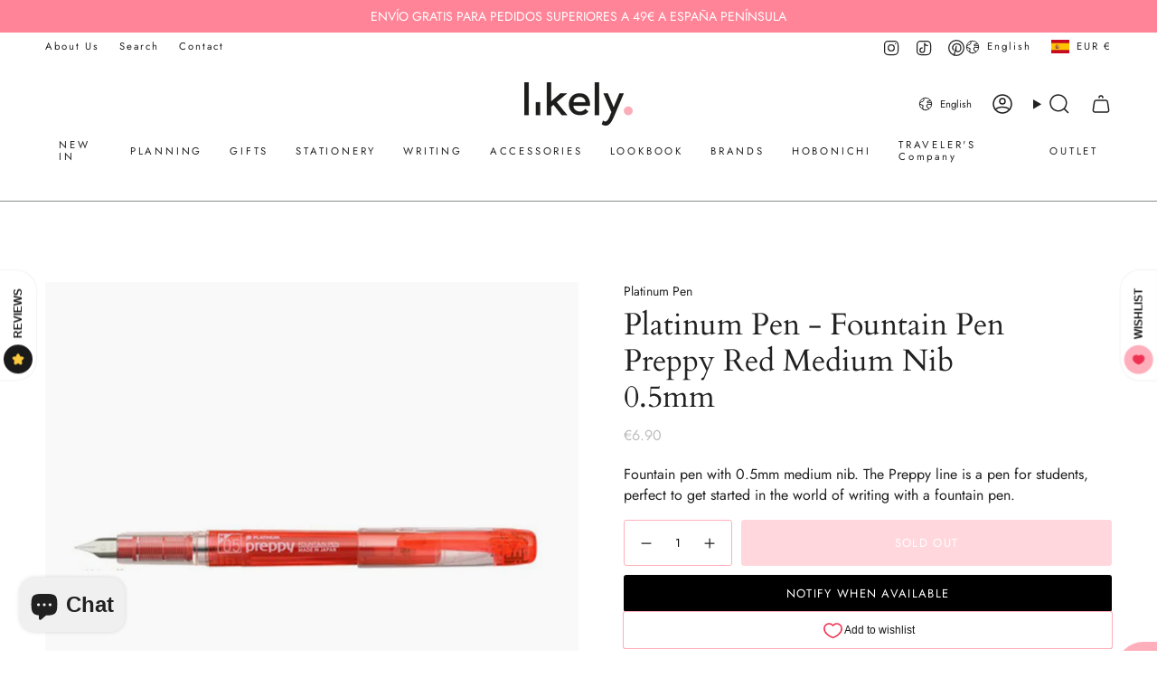

--- FILE ---
content_type: text/html; charset=utf-8
request_url: https://likely.es/en/products/platinum-pen-pluma-estilografica-preppy-red-plumin-medio-0-5mm
body_size: 62056
content:
<!doctype html>
<html class="no-js no-touch supports-no-cookies" lang="en">
  <head><meta charset="UTF-8">
<meta http-equiv="X-UA-Compatible" content="IE=edge">
<meta name="viewport" content="width=device-width,initial-scale=1"><meta name="theme-color" content="#ffafbb">
<link rel="canonical" href="https://likely.es/en/products/platinum-pen-pluma-estilografica-preppy-red-plumin-medio-0-5mm">

<!-- ======================= Broadcast Theme V7.1.1 ========================= -->


  <link rel="icon" type="image/png" href="//likely.es/cdn/shop/files/favicon.png?crop=center&height=32&v=1613160334&width=32">

<link rel="preconnect" href="https://fonts.shopifycdn.com" crossorigin><!-- Title and description ================================================ -->


<title>
    
    Platinum Pen - Fountain Pen Preppy Black Medium Nib 0.5mm | Likely.es
    
    
    
  </title>


  <meta name="description" content="Platinum Pen is a Japanese brand founded in 1919, which has been manufacturing fountain pens and writing instruments for over 100 years. The Preppy line is a student pen, perfect for getting started in the world of fountain pen writing. | Design stationery | Shipping 24h | Buy now | likely.es">


<meta property="og:site_name" content="Likely.es">
<meta property="og:url" content="https://likely.es/en/products/platinum-pen-pluma-estilografica-preppy-red-plumin-medio-0-5mm">
<meta property="og:title" content="Platinum Pen - Fountain Pen Preppy Black Medium Nib 0.5mm | Likely.es">
<meta property="og:type" content="product">
<meta property="og:description" content="Platinum Pen is a Japanese brand founded in 1919, which has been manufacturing fountain pens and writing instruments for over 100 years. The Preppy line is a student pen, perfect for getting started in the world of fountain pen writing. | Design stationery | Shipping 24h | Buy now | likely.es"><meta property="og:image" content="http://likely.es/cdn/shop/files/platinum-preppy-colors-05-roja.jpg?v=1715946951">
  <meta property="og:image:secure_url" content="https://likely.es/cdn/shop/files/platinum-preppy-colors-05-roja.jpg?v=1715946951">
  <meta property="og:image:width" content="1300">
  <meta property="og:image:height" content="1300"><meta property="og:price:amount" content="6.90">
  <meta property="og:price:currency" content="EUR"><meta name="twitter:card" content="summary_large_image">
<meta name="twitter:title" content="Platinum Pen - Fountain Pen Preppy Black Medium Nib 0.5mm | Likely.es">
<meta name="twitter:description" content="Platinum Pen is a Japanese brand founded in 1919, which has been manufacturing fountain pens and writing instruments for over 100 years. The Preppy line is a student pen, perfect for getting started in the world of fountain pen writing. | Design stationery | Shipping 24h | Buy now | likely.es">
<style data-shopify>.loading { position: fixed; top: 0; left: 0; z-index: 99999; width: 100%; height: 100%; background: var(--bg); transition: opacity 0.2s ease-out, visibility 0.2s ease-out; }
    body.is-loaded .loading { opacity: 0; visibility: hidden; pointer-events: none; }
    .loading__image__holder { position: absolute; top: 0; left: 0; width: 100%; height: 100%; font-size: 0; display: flex; align-items: center; justify-content: center; }
    .loading__image__holder:nth-child(2) { opacity: 0; }
    .loading__image { max-width: 150px; max-height: 150px; object-fit: contain; }
    .loading--animate .loading__image__holder:nth-child(1) { animation: pulse1 2s infinite ease-in-out; }
    .loading--animate .loading__image__holder:nth-child(2) { animation: pulse2 2s infinite ease-in-out; }
    @keyframes pulse1 {
      0% { opacity: 1; }
      50% { opacity: 0; }
      100% { opacity: 1; }
    }
    @keyframes pulse2 {
      0% { opacity: 0; }
      50% { opacity: 1; }
      100% { opacity: 0; }
    }</style><!-- CSS ================================================================== -->
<style data-shopify>
  @font-face {
  font-family: Cardo;
  font-weight: 400;
  font-style: normal;
  font-display: swap;
  src: url("//likely.es/cdn/fonts/cardo/cardo_n4.8d7bdd0369840597cbb62dc8a447619701d8d34a.woff2") format("woff2"),
       url("//likely.es/cdn/fonts/cardo/cardo_n4.23b63d1eff80cb5da813c4cccb6427058253ce24.woff") format("woff");
}

  @font-face {
  font-family: Jost;
  font-weight: 400;
  font-style: normal;
  font-display: swap;
  src: url("//likely.es/cdn/fonts/jost/jost_n4.d47a1b6347ce4a4c9f437608011273009d91f2b7.woff2") format("woff2"),
       url("//likely.es/cdn/fonts/jost/jost_n4.791c46290e672b3f85c3d1c651ef2efa3819eadd.woff") format("woff");
}

  @font-face {
  font-family: Jost;
  font-weight: 400;
  font-style: normal;
  font-display: swap;
  src: url("//likely.es/cdn/fonts/jost/jost_n4.d47a1b6347ce4a4c9f437608011273009d91f2b7.woff2") format("woff2"),
       url("//likely.es/cdn/fonts/jost/jost_n4.791c46290e672b3f85c3d1c651ef2efa3819eadd.woff") format("woff");
}

  @font-face {
  font-family: Jost;
  font-weight: 400;
  font-style: normal;
  font-display: swap;
  src: url("//likely.es/cdn/fonts/jost/jost_n4.d47a1b6347ce4a4c9f437608011273009d91f2b7.woff2") format("woff2"),
       url("//likely.es/cdn/fonts/jost/jost_n4.791c46290e672b3f85c3d1c651ef2efa3819eadd.woff") format("woff");
}

  @font-face {
  font-family: Jost;
  font-weight: 400;
  font-style: normal;
  font-display: swap;
  src: url("//likely.es/cdn/fonts/jost/jost_n4.d47a1b6347ce4a4c9f437608011273009d91f2b7.woff2") format("woff2"),
       url("//likely.es/cdn/fonts/jost/jost_n4.791c46290e672b3f85c3d1c651ef2efa3819eadd.woff") format("woff");
}


  
    @font-face {
  font-family: Jost;
  font-weight: 500;
  font-style: normal;
  font-display: swap;
  src: url("//likely.es/cdn/fonts/jost/jost_n5.7c8497861ffd15f4e1284cd221f14658b0e95d61.woff2") format("woff2"),
       url("//likely.es/cdn/fonts/jost/jost_n5.fb6a06896db583cc2df5ba1b30d9c04383119dd9.woff") format("woff");
}

  

  
    @font-face {
  font-family: Jost;
  font-weight: 400;
  font-style: italic;
  font-display: swap;
  src: url("//likely.es/cdn/fonts/jost/jost_i4.b690098389649750ada222b9763d55796c5283a5.woff2") format("woff2"),
       url("//likely.es/cdn/fonts/jost/jost_i4.fd766415a47e50b9e391ae7ec04e2ae25e7e28b0.woff") format("woff");
}

  

  
    @font-face {
  font-family: Jost;
  font-weight: 500;
  font-style: italic;
  font-display: swap;
  src: url("//likely.es/cdn/fonts/jost/jost_i5.a6c7dbde35f2b89f8461eacda9350127566e5d51.woff2") format("woff2"),
       url("//likely.es/cdn/fonts/jost/jost_i5.2b58baee736487eede6bcdb523ca85eea2418357.woff") format("woff");
}

  

  
    @font-face {
  font-family: Jost;
  font-weight: 500;
  font-style: normal;
  font-display: swap;
  src: url("//likely.es/cdn/fonts/jost/jost_n5.7c8497861ffd15f4e1284cd221f14658b0e95d61.woff2") format("woff2"),
       url("//likely.es/cdn/fonts/jost/jost_n5.fb6a06896db583cc2df5ba1b30d9c04383119dd9.woff") format("woff");
}

  

  

  
    :root,
    .color-scheme-1 {--COLOR-BG-GRADIENT: #ffffff;
      --COLOR-BG: #ffffff;
      --COLOR-BG-RGB: 255, 255, 255;

      --COLOR-BG-ACCENT: #eaeaea;
      --COLOR-BG-ACCENT-LIGHTEN: #ffffff;

      /* === Link Color ===*/

      --COLOR-LINK: #282c2e;
      --COLOR-LINK-A50: rgba(40, 44, 46, 0.5);
      --COLOR-LINK-A70: rgba(40, 44, 46, 0.7);
      --COLOR-LINK-HOVER: rgba(40, 44, 46, 0.7);
      --COLOR-LINK-OPPOSITE: #ffffff;

      --COLOR-TEXT: #212121;
      --COLOR-TEXT-HOVER: rgba(33, 33, 33, 0.7);
      --COLOR-TEXT-LIGHT: #646464;
      --COLOR-TEXT-DARK: #000000;
      --COLOR-TEXT-A5:  rgba(33, 33, 33, 0.05);
      --COLOR-TEXT-A35: rgba(33, 33, 33, 0.35);
      --COLOR-TEXT-A50: rgba(33, 33, 33, 0.5);
      --COLOR-TEXT-A80: rgba(33, 33, 33, 0.8);


      --COLOR-BORDER: rgb(209, 205, 196);
      --COLOR-BORDER-LIGHT: #e3e1dc;
      --COLOR-BORDER-DARK: #a49c8b;
      --COLOR-BORDER-HAIRLINE: #f7f7f7;

      --overlay-bg: #00000085;

      /* === Bright color ===*/
      --COLOR-ACCENT: #ffafbb;
      --COLOR-ACCENT-HOVER: #ff627a;
      --COLOR-ACCENT-FADE: rgba(255, 175, 187, 0.05);
      --COLOR-ACCENT-LIGHT: #ffffff;

      /* === Default Cart Gradient ===*/

      --FREE-SHIPPING-GRADIENT: linear-gradient(to right, var(--COLOR-ACCENT-LIGHT) 0%, var(--accent) 100%);

      /* === Buttons ===*/
      --BTN-PRIMARY-BG: #ffafbb;
      --BTN-PRIMARY-TEXT: #ffffff;
      --BTN-PRIMARY-BORDER: #ffafbb;
      --BTN-PRIMARY-BORDER-A70: rgba(255, 175, 187, 0.7);

      
      
        --BTN-PRIMARY-BG-BRIGHTER: #ff96a5;
      

      --BTN-SECONDARY-BG: #ffffff;
      --BTN-SECONDARY-TEXT: #000000;
      --BTN-SECONDARY-BORDER: #000000;
      --BTN-SECONDARY-BORDER-A70: rgba(0, 0, 0, 0.7);

      
      
        --BTN-SECONDARY-BG-BRIGHTER: #f2f2f2;
      

      
--COLOR-BG-BRIGHTER: #f2f2f2;

      --COLOR-BG-ALPHA-25: rgba(255, 255, 255, 0.25);
      --COLOR-BG-TRANSPARENT: rgba(255, 255, 255, 0);--COLOR-FOOTER-BG-HAIRLINE: #f7f7f7;

      /* Dynamic color variables */
      --accent: var(--COLOR-ACCENT);
      --accent-fade: var(--COLOR-ACCENT-FADE);
      --accent-hover: var(--COLOR-ACCENT-HOVER);
      --border: var(--COLOR-BORDER);
      --border-dark: var(--COLOR-BORDER-DARK);
      --border-light: var(--COLOR-BORDER-LIGHT);
      --border-hairline: var(--COLOR-BORDER-HAIRLINE);
      --bg: var(--COLOR-BG-GRADIENT, var(--COLOR-BG));
      --bg-accent: var(--COLOR-BG-ACCENT);
      --bg-accent-lighten: var(--COLOR-BG-ACCENT-LIGHTEN);
      --icons: var(--COLOR-TEXT);
      --link: var(--COLOR-LINK);
      --link-a50: var(--COLOR-LINK-A50);
      --link-a70: var(--COLOR-LINK-A70);
      --link-hover: var(--COLOR-LINK-HOVER);
      --link-opposite: var(--COLOR-LINK-OPPOSITE);
      --text: var(--COLOR-TEXT);
      --text-dark: var(--COLOR-TEXT-DARK);
      --text-light: var(--COLOR-TEXT-LIGHT);
      --text-hover: var(--COLOR-TEXT-HOVER);
      --text-a5: var(--COLOR-TEXT-A5);
      --text-a35: var(--COLOR-TEXT-A35);
      --text-a50: var(--COLOR-TEXT-A50);
      --text-a80: var(--COLOR-TEXT-A80);
    }
  
    
    .color-scheme-2 {--COLOR-BG-GRADIENT: #212121;
      --COLOR-BG: #212121;
      --COLOR-BG-RGB: 33, 33, 33;

      --COLOR-BG-ACCENT: #f5f2ec;
      --COLOR-BG-ACCENT-LIGHTEN: #ffffff;

      /* === Link Color ===*/

      --COLOR-LINK: #ffffff;
      --COLOR-LINK-A50: rgba(255, 255, 255, 0.5);
      --COLOR-LINK-A70: rgba(255, 255, 255, 0.7);
      --COLOR-LINK-HOVER: rgba(255, 255, 255, 0.7);
      --COLOR-LINK-OPPOSITE: #000000;

      --COLOR-TEXT: #ffffff;
      --COLOR-TEXT-HOVER: rgba(255, 255, 255, 0.7);
      --COLOR-TEXT-LIGHT: #bcbcbc;
      --COLOR-TEXT-DARK: #d9d9d9;
      --COLOR-TEXT-A5:  rgba(255, 255, 255, 0.05);
      --COLOR-TEXT-A35: rgba(255, 255, 255, 0.35);
      --COLOR-TEXT-A50: rgba(255, 255, 255, 0.5);
      --COLOR-TEXT-A80: rgba(255, 255, 255, 0.8);


      --COLOR-BORDER: rgb(209, 208, 206);
      --COLOR-BORDER-LIGHT: #8b8a89;
      --COLOR-BORDER-DARK: #a09e99;
      --COLOR-BORDER-HAIRLINE: #191919;

      --overlay-bg: #ff6f86;

      /* === Bright color ===*/
      --COLOR-ACCENT: #ff6f86;
      --COLOR-ACCENT-HOVER: #ff2246;
      --COLOR-ACCENT-FADE: rgba(255, 111, 134, 0.05);
      --COLOR-ACCENT-LIGHT: #ffffff;

      /* === Default Cart Gradient ===*/

      --FREE-SHIPPING-GRADIENT: linear-gradient(to right, var(--COLOR-ACCENT-LIGHT) 0%, var(--accent) 100%);

      /* === Buttons ===*/
      --BTN-PRIMARY-BG: #ffafbb;
      --BTN-PRIMARY-TEXT: #ffffff;
      --BTN-PRIMARY-BORDER: #ffafbb;
      --BTN-PRIMARY-BORDER-A70: rgba(255, 175, 187, 0.7);

      
      
        --BTN-PRIMARY-BG-BRIGHTER: #ff96a5;
      

      --BTN-SECONDARY-BG: #ffffff;
      --BTN-SECONDARY-TEXT: #000000;
      --BTN-SECONDARY-BORDER: #1a1a1a;
      --BTN-SECONDARY-BORDER-A70: rgba(26, 26, 26, 0.7);

      
      
        --BTN-SECONDARY-BG-BRIGHTER: #f2f2f2;
      

      
--COLOR-BG-BRIGHTER: #2e2e2e;

      --COLOR-BG-ALPHA-25: rgba(33, 33, 33, 0.25);
      --COLOR-BG-TRANSPARENT: rgba(33, 33, 33, 0);--COLOR-FOOTER-BG-HAIRLINE: #292929;

      /* Dynamic color variables */
      --accent: var(--COLOR-ACCENT);
      --accent-fade: var(--COLOR-ACCENT-FADE);
      --accent-hover: var(--COLOR-ACCENT-HOVER);
      --border: var(--COLOR-BORDER);
      --border-dark: var(--COLOR-BORDER-DARK);
      --border-light: var(--COLOR-BORDER-LIGHT);
      --border-hairline: var(--COLOR-BORDER-HAIRLINE);
      --bg: var(--COLOR-BG-GRADIENT, var(--COLOR-BG));
      --bg-accent: var(--COLOR-BG-ACCENT);
      --bg-accent-lighten: var(--COLOR-BG-ACCENT-LIGHTEN);
      --icons: var(--COLOR-TEXT);
      --link: var(--COLOR-LINK);
      --link-a50: var(--COLOR-LINK-A50);
      --link-a70: var(--COLOR-LINK-A70);
      --link-hover: var(--COLOR-LINK-HOVER);
      --link-opposite: var(--COLOR-LINK-OPPOSITE);
      --text: var(--COLOR-TEXT);
      --text-dark: var(--COLOR-TEXT-DARK);
      --text-light: var(--COLOR-TEXT-LIGHT);
      --text-hover: var(--COLOR-TEXT-HOVER);
      --text-a5: var(--COLOR-TEXT-A5);
      --text-a35: var(--COLOR-TEXT-A35);
      --text-a50: var(--COLOR-TEXT-A50);
      --text-a80: var(--COLOR-TEXT-A80);
    }
  
    
    .color-scheme-3 {--COLOR-BG-GRADIENT: #f7f7f5;
      --COLOR-BG: #f7f7f5;
      --COLOR-BG-RGB: 247, 247, 245;

      --COLOR-BG-ACCENT: #ffffff;
      --COLOR-BG-ACCENT-LIGHTEN: #ffffff;

      /* === Link Color ===*/

      --COLOR-LINK: #282c2e;
      --COLOR-LINK-A50: rgba(40, 44, 46, 0.5);
      --COLOR-LINK-A70: rgba(40, 44, 46, 0.7);
      --COLOR-LINK-HOVER: rgba(40, 44, 46, 0.7);
      --COLOR-LINK-OPPOSITE: #ffffff;

      --COLOR-TEXT: #212121;
      --COLOR-TEXT-HOVER: rgba(33, 33, 33, 0.7);
      --COLOR-TEXT-LIGHT: #616161;
      --COLOR-TEXT-DARK: #000000;
      --COLOR-TEXT-A5:  rgba(33, 33, 33, 0.05);
      --COLOR-TEXT-A35: rgba(33, 33, 33, 0.35);
      --COLOR-TEXT-A50: rgba(33, 33, 33, 0.5);
      --COLOR-TEXT-A80: rgba(33, 33, 33, 0.8);


      --COLOR-BORDER: rgb(209, 205, 196);
      --COLOR-BORDER-LIGHT: #e0ded8;
      --COLOR-BORDER-DARK: #a49c8b;
      --COLOR-BORDER-HAIRLINE: #f0f0ed;

      --overlay-bg: #eaeae5;

      /* === Bright color ===*/
      --COLOR-ACCENT: #ffafbb;
      --COLOR-ACCENT-HOVER: #ff627a;
      --COLOR-ACCENT-FADE: rgba(255, 175, 187, 0.05);
      --COLOR-ACCENT-LIGHT: #ffffff;

      /* === Default Cart Gradient ===*/

      --FREE-SHIPPING-GRADIENT: linear-gradient(to right, var(--COLOR-ACCENT-LIGHT) 0%, var(--accent) 100%);

      /* === Buttons ===*/
      --BTN-PRIMARY-BG: #ffafbb;
      --BTN-PRIMARY-TEXT: #ffffff;
      --BTN-PRIMARY-BORDER: #ffafbb;
      --BTN-PRIMARY-BORDER-A70: rgba(255, 175, 187, 0.7);

      
      
        --BTN-PRIMARY-BG-BRIGHTER: #ff96a5;
      

      --BTN-SECONDARY-BG: #ffffff;
      --BTN-SECONDARY-TEXT: #212121;
      --BTN-SECONDARY-BORDER: #ffafbb;
      --BTN-SECONDARY-BORDER-A70: rgba(255, 175, 187, 0.7);

      
      
        --BTN-SECONDARY-BG-BRIGHTER: #f2f2f2;
      

      
--COLOR-BG-BRIGHTER: #ecece7;

      --COLOR-BG-ALPHA-25: rgba(247, 247, 245, 0.25);
      --COLOR-BG-TRANSPARENT: rgba(247, 247, 245, 0);--COLOR-FOOTER-BG-HAIRLINE: #f0f0ed;

      /* Dynamic color variables */
      --accent: var(--COLOR-ACCENT);
      --accent-fade: var(--COLOR-ACCENT-FADE);
      --accent-hover: var(--COLOR-ACCENT-HOVER);
      --border: var(--COLOR-BORDER);
      --border-dark: var(--COLOR-BORDER-DARK);
      --border-light: var(--COLOR-BORDER-LIGHT);
      --border-hairline: var(--COLOR-BORDER-HAIRLINE);
      --bg: var(--COLOR-BG-GRADIENT, var(--COLOR-BG));
      --bg-accent: var(--COLOR-BG-ACCENT);
      --bg-accent-lighten: var(--COLOR-BG-ACCENT-LIGHTEN);
      --icons: var(--COLOR-TEXT);
      --link: var(--COLOR-LINK);
      --link-a50: var(--COLOR-LINK-A50);
      --link-a70: var(--COLOR-LINK-A70);
      --link-hover: var(--COLOR-LINK-HOVER);
      --link-opposite: var(--COLOR-LINK-OPPOSITE);
      --text: var(--COLOR-TEXT);
      --text-dark: var(--COLOR-TEXT-DARK);
      --text-light: var(--COLOR-TEXT-LIGHT);
      --text-hover: var(--COLOR-TEXT-HOVER);
      --text-a5: var(--COLOR-TEXT-A5);
      --text-a35: var(--COLOR-TEXT-A35);
      --text-a50: var(--COLOR-TEXT-A50);
      --text-a80: var(--COLOR-TEXT-A80);
    }
  
    
    .color-scheme-4 {--COLOR-BG-GRADIENT: #ffe3e7;
      --COLOR-BG: #ffe3e7;
      --COLOR-BG-RGB: 255, 227, 231;

      --COLOR-BG-ACCENT: #ffffff;
      --COLOR-BG-ACCENT-LIGHTEN: #ffffff;

      /* === Link Color ===*/

      --COLOR-LINK: #282c2e;
      --COLOR-LINK-A50: rgba(40, 44, 46, 0.5);
      --COLOR-LINK-A70: rgba(40, 44, 46, 0.7);
      --COLOR-LINK-HOVER: rgba(40, 44, 46, 0.7);
      --COLOR-LINK-OPPOSITE: #ffffff;

      --COLOR-TEXT: #212121;
      --COLOR-TEXT-HOVER: rgba(33, 33, 33, 0.7);
      --COLOR-TEXT-LIGHT: #645b5c;
      --COLOR-TEXT-DARK: #000000;
      --COLOR-TEXT-A5:  rgba(33, 33, 33, 0.05);
      --COLOR-TEXT-A35: rgba(33, 33, 33, 0.35);
      --COLOR-TEXT-A50: rgba(33, 33, 33, 0.5);
      --COLOR-TEXT-A80: rgba(33, 33, 33, 0.8);


      --COLOR-BORDER: rgb(209, 205, 196);
      --COLOR-BORDER-LIGHT: #e3d6d2;
      --COLOR-BORDER-DARK: #a49c8b;
      --COLOR-BORDER-HAIRLINE: #ffd4da;

      --overlay-bg: #fadadd;

      /* === Bright color ===*/
      --COLOR-ACCENT: #ff94a3;
      --COLOR-ACCENT-HOVER: #ff4861;
      --COLOR-ACCENT-FADE: rgba(255, 148, 163, 0.05);
      --COLOR-ACCENT-LIGHT: #ffffff;

      /* === Default Cart Gradient ===*/

      --FREE-SHIPPING-GRADIENT: linear-gradient(to right, var(--COLOR-ACCENT-LIGHT) 0%, var(--accent) 100%);

      /* === Buttons ===*/
      --BTN-PRIMARY-BG: #ffafbb;
      --BTN-PRIMARY-TEXT: #ffffff;
      --BTN-PRIMARY-BORDER: #ffafbb;
      --BTN-PRIMARY-BORDER-A70: rgba(255, 175, 187, 0.7);

      
      
        --BTN-PRIMARY-BG-BRIGHTER: #ff96a5;
      

      --BTN-SECONDARY-BG: #ffffff;
      --BTN-SECONDARY-TEXT: #212121;
      --BTN-SECONDARY-BORDER: #ffafbb;
      --BTN-SECONDARY-BORDER-A70: rgba(255, 175, 187, 0.7);

      
      
        --BTN-SECONDARY-BG-BRIGHTER: #f2f2f2;
      

      
--COLOR-BG-BRIGHTER: #ffc9d1;

      --COLOR-BG-ALPHA-25: rgba(255, 227, 231, 0.25);
      --COLOR-BG-TRANSPARENT: rgba(255, 227, 231, 0);--COLOR-FOOTER-BG-HAIRLINE: #ffd4da;

      /* Dynamic color variables */
      --accent: var(--COLOR-ACCENT);
      --accent-fade: var(--COLOR-ACCENT-FADE);
      --accent-hover: var(--COLOR-ACCENT-HOVER);
      --border: var(--COLOR-BORDER);
      --border-dark: var(--COLOR-BORDER-DARK);
      --border-light: var(--COLOR-BORDER-LIGHT);
      --border-hairline: var(--COLOR-BORDER-HAIRLINE);
      --bg: var(--COLOR-BG-GRADIENT, var(--COLOR-BG));
      --bg-accent: var(--COLOR-BG-ACCENT);
      --bg-accent-lighten: var(--COLOR-BG-ACCENT-LIGHTEN);
      --icons: var(--COLOR-TEXT);
      --link: var(--COLOR-LINK);
      --link-a50: var(--COLOR-LINK-A50);
      --link-a70: var(--COLOR-LINK-A70);
      --link-hover: var(--COLOR-LINK-HOVER);
      --link-opposite: var(--COLOR-LINK-OPPOSITE);
      --text: var(--COLOR-TEXT);
      --text-dark: var(--COLOR-TEXT-DARK);
      --text-light: var(--COLOR-TEXT-LIGHT);
      --text-hover: var(--COLOR-TEXT-HOVER);
      --text-a5: var(--COLOR-TEXT-A5);
      --text-a35: var(--COLOR-TEXT-A35);
      --text-a50: var(--COLOR-TEXT-A50);
      --text-a80: var(--COLOR-TEXT-A80);
    }
  
    
    .color-scheme-5 {--COLOR-BG-GRADIENT: rgba(0,0,0,0);
      --COLOR-BG: rgba(0,0,0,0);
      --COLOR-BG-RGB: 0, 0, 0;

      --COLOR-BG-ACCENT: #f5f5f4;
      --COLOR-BG-ACCENT-LIGHTEN: #ffffff;

      /* === Link Color ===*/

      --COLOR-LINK: #282c2e;
      --COLOR-LINK-A50: rgba(40, 44, 46, 0.5);
      --COLOR-LINK-A70: rgba(40, 44, 46, 0.7);
      --COLOR-LINK-HOVER: rgba(40, 44, 46, 0.7);
      --COLOR-LINK-OPPOSITE: #ffffff;

      --COLOR-TEXT: #ffffff;
      --COLOR-TEXT-HOVER: rgba(255, 255, 255, 0.7);
      --COLOR-TEXT-LIGHT: rgba(179, 179, 179, 0.7);
      --COLOR-TEXT-DARK: #d9d9d9;
      --COLOR-TEXT-A5:  rgba(255, 255, 255, 0.05);
      --COLOR-TEXT-A35: rgba(255, 255, 255, 0.35);
      --COLOR-TEXT-A50: rgba(255, 255, 255, 0.5);
      --COLOR-TEXT-A80: rgba(255, 255, 255, 0.8);


      --COLOR-BORDER: rgb(209, 205, 196);
      --COLOR-BORDER-LIGHT: rgba(125, 123, 118, 0.6);
      --COLOR-BORDER-DARK: #a49c8b;
      --COLOR-BORDER-HAIRLINE: rgba(0, 0, 0, 0.0);

      --overlay-bg: #000000;

      /* === Bright color ===*/
      --COLOR-ACCENT: #ffafbb;
      --COLOR-ACCENT-HOVER: #ff627a;
      --COLOR-ACCENT-FADE: rgba(255, 175, 187, 0.05);
      --COLOR-ACCENT-LIGHT: #ffffff;

      /* === Default Cart Gradient ===*/

      --FREE-SHIPPING-GRADIENT: linear-gradient(to right, var(--COLOR-ACCENT-LIGHT) 0%, var(--accent) 100%);

      /* === Buttons ===*/
      --BTN-PRIMARY-BG: #ffafbb;
      --BTN-PRIMARY-TEXT: #ffffff;
      --BTN-PRIMARY-BORDER: #ffafbb;
      --BTN-PRIMARY-BORDER-A70: rgba(255, 175, 187, 0.7);

      
      
        --BTN-PRIMARY-BG-BRIGHTER: #ff96a5;
      

      --BTN-SECONDARY-BG: rgba(0,0,0,0);
      --BTN-SECONDARY-TEXT: #000000;
      --BTN-SECONDARY-BORDER: #000000;
      --BTN-SECONDARY-BORDER-A70: rgba(0, 0, 0, 0.7);

      
      
        --BTN-SECONDARY-BG-BRIGHTER: rgba(13, 13, 13, 0.0);
      

      
--COLOR-BG-BRIGHTER: rgba(26, 26, 26, 0.0);

      --COLOR-BG-ALPHA-25: rgba(0, 0, 0, 0.25);
      --COLOR-BG-TRANSPARENT: rgba(0, 0, 0, 0);--COLOR-FOOTER-BG-HAIRLINE: rgba(8, 8, 8, 0.0);

      /* Dynamic color variables */
      --accent: var(--COLOR-ACCENT);
      --accent-fade: var(--COLOR-ACCENT-FADE);
      --accent-hover: var(--COLOR-ACCENT-HOVER);
      --border: var(--COLOR-BORDER);
      --border-dark: var(--COLOR-BORDER-DARK);
      --border-light: var(--COLOR-BORDER-LIGHT);
      --border-hairline: var(--COLOR-BORDER-HAIRLINE);
      --bg: var(--COLOR-BG-GRADIENT, var(--COLOR-BG));
      --bg-accent: var(--COLOR-BG-ACCENT);
      --bg-accent-lighten: var(--COLOR-BG-ACCENT-LIGHTEN);
      --icons: var(--COLOR-TEXT);
      --link: var(--COLOR-LINK);
      --link-a50: var(--COLOR-LINK-A50);
      --link-a70: var(--COLOR-LINK-A70);
      --link-hover: var(--COLOR-LINK-HOVER);
      --link-opposite: var(--COLOR-LINK-OPPOSITE);
      --text: var(--COLOR-TEXT);
      --text-dark: var(--COLOR-TEXT-DARK);
      --text-light: var(--COLOR-TEXT-LIGHT);
      --text-hover: var(--COLOR-TEXT-HOVER);
      --text-a5: var(--COLOR-TEXT-A5);
      --text-a35: var(--COLOR-TEXT-A35);
      --text-a50: var(--COLOR-TEXT-A50);
      --text-a80: var(--COLOR-TEXT-A80);
    }
  
    
    .color-scheme-6 {--COLOR-BG-GRADIENT: #fa0b0b;
      --COLOR-BG: #fa0b0b;
      --COLOR-BG-RGB: 250, 11, 11;

      --COLOR-BG-ACCENT: #f5f2ec;
      --COLOR-BG-ACCENT-LIGHTEN: #ffffff;

      /* === Link Color ===*/

      --COLOR-LINK: #282c2e;
      --COLOR-LINK-A50: rgba(40, 44, 46, 0.5);
      --COLOR-LINK-A70: rgba(40, 44, 46, 0.7);
      --COLOR-LINK-HOVER: rgba(40, 44, 46, 0.7);
      --COLOR-LINK-OPPOSITE: #ffffff;

      --COLOR-TEXT: #fffafa;
      --COLOR-TEXT-HOVER: rgba(255, 250, 250, 0.7);
      --COLOR-TEXT-LIGHT: #feb2b2;
      --COLOR-TEXT-DARK: #ffaeae;
      --COLOR-TEXT-A5:  rgba(255, 250, 250, 0.05);
      --COLOR-TEXT-A35: rgba(255, 250, 250, 0.35);
      --COLOR-TEXT-A50: rgba(255, 250, 250, 0.5);
      --COLOR-TEXT-A80: rgba(255, 250, 250, 0.8);


      --COLOR-BORDER: rgb(209, 208, 206);
      --COLOR-BORDER-LIGHT: #e18180;
      --COLOR-BORDER-DARK: #a09e99;
      --COLOR-BORDER-HAIRLINE: #f10505;

      --overlay-bg: #000000;

      /* === Bright color ===*/
      --COLOR-ACCENT: #ab8c52;
      --COLOR-ACCENT-HOVER: #806430;
      --COLOR-ACCENT-FADE: rgba(171, 140, 82, 0.05);
      --COLOR-ACCENT-LIGHT: #e8d4ae;

      /* === Default Cart Gradient ===*/

      --FREE-SHIPPING-GRADIENT: linear-gradient(to right, var(--COLOR-ACCENT-LIGHT) 0%, var(--accent) 100%);

      /* === Buttons ===*/
      --BTN-PRIMARY-BG: #ffffff;
      --BTN-PRIMARY-TEXT: #212121;
      --BTN-PRIMARY-BORDER: #ffffff;
      --BTN-PRIMARY-BORDER-A70: rgba(255, 255, 255, 0.7);

      
      
        --BTN-PRIMARY-BG-BRIGHTER: #f2f2f2;
      

      --BTN-SECONDARY-BG: #ab8c52;
      --BTN-SECONDARY-TEXT: #ffffff;
      --BTN-SECONDARY-BORDER: #ab8c52;
      --BTN-SECONDARY-BORDER-A70: rgba(171, 140, 82, 0.7);

      
      
        --BTN-SECONDARY-BG-BRIGHTER: #9a7e4a;
      

      
--COLOR-BG-BRIGHTER: #e70505;

      --COLOR-BG-ALPHA-25: rgba(250, 11, 11, 0.25);
      --COLOR-BG-TRANSPARENT: rgba(250, 11, 11, 0);--COLOR-FOOTER-BG-HAIRLINE: #fa1a1a;

      /* Dynamic color variables */
      --accent: var(--COLOR-ACCENT);
      --accent-fade: var(--COLOR-ACCENT-FADE);
      --accent-hover: var(--COLOR-ACCENT-HOVER);
      --border: var(--COLOR-BORDER);
      --border-dark: var(--COLOR-BORDER-DARK);
      --border-light: var(--COLOR-BORDER-LIGHT);
      --border-hairline: var(--COLOR-BORDER-HAIRLINE);
      --bg: var(--COLOR-BG-GRADIENT, var(--COLOR-BG));
      --bg-accent: var(--COLOR-BG-ACCENT);
      --bg-accent-lighten: var(--COLOR-BG-ACCENT-LIGHTEN);
      --icons: var(--COLOR-TEXT);
      --link: var(--COLOR-LINK);
      --link-a50: var(--COLOR-LINK-A50);
      --link-a70: var(--COLOR-LINK-A70);
      --link-hover: var(--COLOR-LINK-HOVER);
      --link-opposite: var(--COLOR-LINK-OPPOSITE);
      --text: var(--COLOR-TEXT);
      --text-dark: var(--COLOR-TEXT-DARK);
      --text-light: var(--COLOR-TEXT-LIGHT);
      --text-hover: var(--COLOR-TEXT-HOVER);
      --text-a5: var(--COLOR-TEXT-A5);
      --text-a35: var(--COLOR-TEXT-A35);
      --text-a50: var(--COLOR-TEXT-A50);
      --text-a80: var(--COLOR-TEXT-A80);
    }
  
    
    .color-scheme-7 {--COLOR-BG-GRADIENT: #ff8497;
      --COLOR-BG: #ff8497;
      --COLOR-BG-RGB: 255, 132, 151;

      --COLOR-BG-ACCENT: #ffafbb;
      --COLOR-BG-ACCENT-LIGHTEN: #fffcfc;

      /* === Link Color ===*/

      --COLOR-LINK: #282c2e;
      --COLOR-LINK-A50: rgba(40, 44, 46, 0.5);
      --COLOR-LINK-A70: rgba(40, 44, 46, 0.7);
      --COLOR-LINK-HOVER: rgba(40, 44, 46, 0.7);
      --COLOR-LINK-OPPOSITE: #ffffff;

      --COLOR-TEXT: #ffffff;
      --COLOR-TEXT-HOVER: rgba(255, 255, 255, 0.7);
      --COLOR-TEXT-LIGHT: #ffdae0;
      --COLOR-TEXT-DARK: #d9d9d9;
      --COLOR-TEXT-A5:  rgba(255, 255, 255, 0.05);
      --COLOR-TEXT-A35: rgba(255, 255, 255, 0.35);
      --COLOR-TEXT-A50: rgba(255, 255, 255, 0.5);
      --COLOR-TEXT-A80: rgba(255, 255, 255, 0.8);


      --COLOR-BORDER: rgb(255, 255, 255);
      --COLOR-BORDER-LIGHT: #ffced5;
      --COLOR-BORDER-DARK: #cccccc;
      --COLOR-BORDER-HAIRLINE: #ff758a;

      --overlay-bg: #000000;

      /* === Bright color ===*/
      --COLOR-ACCENT: #ffafbb;
      --COLOR-ACCENT-HOVER: #ff627a;
      --COLOR-ACCENT-FADE: rgba(255, 175, 187, 0.05);
      --COLOR-ACCENT-LIGHT: #ffffff;

      /* === Default Cart Gradient ===*/

      --FREE-SHIPPING-GRADIENT: linear-gradient(to right, var(--COLOR-ACCENT-LIGHT) 0%, var(--accent) 100%);

      /* === Buttons ===*/
      --BTN-PRIMARY-BG: #fffafa;
      --BTN-PRIMARY-TEXT: #000000;
      --BTN-PRIMARY-BORDER: #212121;
      --BTN-PRIMARY-BORDER-A70: rgba(33, 33, 33, 0.7);

      
      
        --BTN-PRIMARY-BG-BRIGHTER: #ffe1e1;
      

      --BTN-SECONDARY-BG: #000000;
      --BTN-SECONDARY-TEXT: #ffffff;
      --BTN-SECONDARY-BORDER: #000000;
      --BTN-SECONDARY-BORDER-A70: rgba(0, 0, 0, 0.7);

      
      
        --BTN-SECONDARY-BG-BRIGHTER: #0d0d0d;
      

      
--COLOR-BG-BRIGHTER: #ff6a81;

      --COLOR-BG-ALPHA-25: rgba(255, 132, 151, 0.25);
      --COLOR-BG-TRANSPARENT: rgba(255, 132, 151, 0);--COLOR-FOOTER-BG-HAIRLINE: #ff758a;

      /* Dynamic color variables */
      --accent: var(--COLOR-ACCENT);
      --accent-fade: var(--COLOR-ACCENT-FADE);
      --accent-hover: var(--COLOR-ACCENT-HOVER);
      --border: var(--COLOR-BORDER);
      --border-dark: var(--COLOR-BORDER-DARK);
      --border-light: var(--COLOR-BORDER-LIGHT);
      --border-hairline: var(--COLOR-BORDER-HAIRLINE);
      --bg: var(--COLOR-BG-GRADIENT, var(--COLOR-BG));
      --bg-accent: var(--COLOR-BG-ACCENT);
      --bg-accent-lighten: var(--COLOR-BG-ACCENT-LIGHTEN);
      --icons: var(--COLOR-TEXT);
      --link: var(--COLOR-LINK);
      --link-a50: var(--COLOR-LINK-A50);
      --link-a70: var(--COLOR-LINK-A70);
      --link-hover: var(--COLOR-LINK-HOVER);
      --link-opposite: var(--COLOR-LINK-OPPOSITE);
      --text: var(--COLOR-TEXT);
      --text-dark: var(--COLOR-TEXT-DARK);
      --text-light: var(--COLOR-TEXT-LIGHT);
      --text-hover: var(--COLOR-TEXT-HOVER);
      --text-a5: var(--COLOR-TEXT-A5);
      --text-a35: var(--COLOR-TEXT-A35);
      --text-a50: var(--COLOR-TEXT-A50);
      --text-a80: var(--COLOR-TEXT-A80);
    }
  
    
    .color-scheme-8 {--COLOR-BG-GRADIENT: #eae6dd;
      --COLOR-BG: #eae6dd;
      --COLOR-BG-RGB: 234, 230, 221;

      --COLOR-BG-ACCENT: #f5f2ec;
      --COLOR-BG-ACCENT-LIGHTEN: #ffffff;

      /* === Link Color ===*/

      --COLOR-LINK: #282c2e;
      --COLOR-LINK-A50: rgba(40, 44, 46, 0.5);
      --COLOR-LINK-A70: rgba(40, 44, 46, 0.7);
      --COLOR-LINK-HOVER: rgba(40, 44, 46, 0.7);
      --COLOR-LINK-OPPOSITE: #ffffff;

      --COLOR-TEXT: #212121;
      --COLOR-TEXT-HOVER: rgba(33, 33, 33, 0.7);
      --COLOR-TEXT-LIGHT: #5d5c59;
      --COLOR-TEXT-DARK: #000000;
      --COLOR-TEXT-A5:  rgba(33, 33, 33, 0.05);
      --COLOR-TEXT-A35: rgba(33, 33, 33, 0.35);
      --COLOR-TEXT-A50: rgba(33, 33, 33, 0.5);
      --COLOR-TEXT-A80: rgba(33, 33, 33, 0.8);


      --COLOR-BORDER: rgb(209, 205, 196);
      --COLOR-BORDER-LIGHT: #dbd7ce;
      --COLOR-BORDER-DARK: #a49c8b;
      --COLOR-BORDER-HAIRLINE: #e4dfd4;

      --overlay-bg: #000000;

      /* === Bright color ===*/
      --COLOR-ACCENT: #ab8c52;
      --COLOR-ACCENT-HOVER: #806430;
      --COLOR-ACCENT-FADE: rgba(171, 140, 82, 0.05);
      --COLOR-ACCENT-LIGHT: #e8d4ae;

      /* === Default Cart Gradient ===*/

      --FREE-SHIPPING-GRADIENT: linear-gradient(to right, var(--COLOR-ACCENT-LIGHT) 0%, var(--accent) 100%);

      /* === Buttons ===*/
      --BTN-PRIMARY-BG: #212121;
      --BTN-PRIMARY-TEXT: #ffffff;
      --BTN-PRIMARY-BORDER: #212121;
      --BTN-PRIMARY-BORDER-A70: rgba(33, 33, 33, 0.7);

      
      
        --BTN-PRIMARY-BG-BRIGHTER: #2e2e2e;
      

      --BTN-SECONDARY-BG: #ab8c52;
      --BTN-SECONDARY-TEXT: #ffffff;
      --BTN-SECONDARY-BORDER: #ab8c52;
      --BTN-SECONDARY-BORDER-A70: rgba(171, 140, 82, 0.7);

      
      
        --BTN-SECONDARY-BG-BRIGHTER: #9a7e4a;
      

      
--COLOR-BG-BRIGHTER: #e0dacd;

      --COLOR-BG-ALPHA-25: rgba(234, 230, 221, 0.25);
      --COLOR-BG-TRANSPARENT: rgba(234, 230, 221, 0);--COLOR-FOOTER-BG-HAIRLINE: #e4dfd4;

      /* Dynamic color variables */
      --accent: var(--COLOR-ACCENT);
      --accent-fade: var(--COLOR-ACCENT-FADE);
      --accent-hover: var(--COLOR-ACCENT-HOVER);
      --border: var(--COLOR-BORDER);
      --border-dark: var(--COLOR-BORDER-DARK);
      --border-light: var(--COLOR-BORDER-LIGHT);
      --border-hairline: var(--COLOR-BORDER-HAIRLINE);
      --bg: var(--COLOR-BG-GRADIENT, var(--COLOR-BG));
      --bg-accent: var(--COLOR-BG-ACCENT);
      --bg-accent-lighten: var(--COLOR-BG-ACCENT-LIGHTEN);
      --icons: var(--COLOR-TEXT);
      --link: var(--COLOR-LINK);
      --link-a50: var(--COLOR-LINK-A50);
      --link-a70: var(--COLOR-LINK-A70);
      --link-hover: var(--COLOR-LINK-HOVER);
      --link-opposite: var(--COLOR-LINK-OPPOSITE);
      --text: var(--COLOR-TEXT);
      --text-dark: var(--COLOR-TEXT-DARK);
      --text-light: var(--COLOR-TEXT-LIGHT);
      --text-hover: var(--COLOR-TEXT-HOVER);
      --text-a5: var(--COLOR-TEXT-A5);
      --text-a35: var(--COLOR-TEXT-A35);
      --text-a50: var(--COLOR-TEXT-A50);
      --text-a80: var(--COLOR-TEXT-A80);
    }
  
    
    .color-scheme-9 {--COLOR-BG-GRADIENT: #fcfbf9;
      --COLOR-BG: #fcfbf9;
      --COLOR-BG-RGB: 252, 251, 249;

      --COLOR-BG-ACCENT: #f5f2ec;
      --COLOR-BG-ACCENT-LIGHTEN: #ffffff;

      /* === Link Color ===*/

      --COLOR-LINK: #282c2e;
      --COLOR-LINK-A50: rgba(40, 44, 46, 0.5);
      --COLOR-LINK-A70: rgba(40, 44, 46, 0.7);
      --COLOR-LINK-HOVER: rgba(40, 44, 46, 0.7);
      --COLOR-LINK-OPPOSITE: #ffffff;

      --COLOR-TEXT: #212121;
      --COLOR-TEXT-HOVER: rgba(33, 33, 33, 0.7);
      --COLOR-TEXT-LIGHT: #636262;
      --COLOR-TEXT-DARK: #000000;
      --COLOR-TEXT-A5:  rgba(33, 33, 33, 0.05);
      --COLOR-TEXT-A35: rgba(33, 33, 33, 0.35);
      --COLOR-TEXT-A50: rgba(33, 33, 33, 0.5);
      --COLOR-TEXT-A80: rgba(33, 33, 33, 0.8);


      --COLOR-BORDER: rgb(234, 234, 234);
      --COLOR-BORDER-LIGHT: #f1f1f0;
      --COLOR-BORDER-DARK: #b7b7b7;
      --COLOR-BORDER-HAIRLINE: #f7f4ef;

      --overlay-bg: #000000;

      /* === Bright color ===*/
      --COLOR-ACCENT: #ab8c52;
      --COLOR-ACCENT-HOVER: #806430;
      --COLOR-ACCENT-FADE: rgba(171, 140, 82, 0.05);
      --COLOR-ACCENT-LIGHT: #e8d4ae;

      /* === Default Cart Gradient ===*/

      --FREE-SHIPPING-GRADIENT: linear-gradient(to right, var(--COLOR-ACCENT-LIGHT) 0%, var(--accent) 100%);

      /* === Buttons ===*/
      --BTN-PRIMARY-BG: #212121;
      --BTN-PRIMARY-TEXT: #ffffff;
      --BTN-PRIMARY-BORDER: #212121;
      --BTN-PRIMARY-BORDER-A70: rgba(33, 33, 33, 0.7);

      
      
        --BTN-PRIMARY-BG-BRIGHTER: #2e2e2e;
      

      --BTN-SECONDARY-BG: #f5f2ec;
      --BTN-SECONDARY-TEXT: #212121;
      --BTN-SECONDARY-BORDER: #f5f2ec;
      --BTN-SECONDARY-BORDER-A70: rgba(245, 242, 236, 0.7);

      
      
        --BTN-SECONDARY-BG-BRIGHTER: #ece7db;
      

      
--COLOR-BG-BRIGHTER: #f4f0e8;

      --COLOR-BG-ALPHA-25: rgba(252, 251, 249, 0.25);
      --COLOR-BG-TRANSPARENT: rgba(252, 251, 249, 0);--COLOR-FOOTER-BG-HAIRLINE: #f7f4ef;

      /* Dynamic color variables */
      --accent: var(--COLOR-ACCENT);
      --accent-fade: var(--COLOR-ACCENT-FADE);
      --accent-hover: var(--COLOR-ACCENT-HOVER);
      --border: var(--COLOR-BORDER);
      --border-dark: var(--COLOR-BORDER-DARK);
      --border-light: var(--COLOR-BORDER-LIGHT);
      --border-hairline: var(--COLOR-BORDER-HAIRLINE);
      --bg: var(--COLOR-BG-GRADIENT, var(--COLOR-BG));
      --bg-accent: var(--COLOR-BG-ACCENT);
      --bg-accent-lighten: var(--COLOR-BG-ACCENT-LIGHTEN);
      --icons: var(--COLOR-TEXT);
      --link: var(--COLOR-LINK);
      --link-a50: var(--COLOR-LINK-A50);
      --link-a70: var(--COLOR-LINK-A70);
      --link-hover: var(--COLOR-LINK-HOVER);
      --link-opposite: var(--COLOR-LINK-OPPOSITE);
      --text: var(--COLOR-TEXT);
      --text-dark: var(--COLOR-TEXT-DARK);
      --text-light: var(--COLOR-TEXT-LIGHT);
      --text-hover: var(--COLOR-TEXT-HOVER);
      --text-a5: var(--COLOR-TEXT-A5);
      --text-a35: var(--COLOR-TEXT-A35);
      --text-a50: var(--COLOR-TEXT-A50);
      --text-a80: var(--COLOR-TEXT-A80);
    }
  
    
    .color-scheme-10 {--COLOR-BG-GRADIENT: rgba(0,0,0,0);
      --COLOR-BG: rgba(0,0,0,0);
      --COLOR-BG-RGB: 0, 0, 0;

      --COLOR-BG-ACCENT: #f5f2ec;
      --COLOR-BG-ACCENT-LIGHTEN: #ffffff;

      /* === Link Color ===*/

      --COLOR-LINK: #282c2e;
      --COLOR-LINK-A50: rgba(40, 44, 46, 0.5);
      --COLOR-LINK-A70: rgba(40, 44, 46, 0.7);
      --COLOR-LINK-HOVER: rgba(40, 44, 46, 0.7);
      --COLOR-LINK-OPPOSITE: #ffffff;

      --COLOR-TEXT: #ffffff;
      --COLOR-TEXT-HOVER: rgba(255, 255, 255, 0.7);
      --COLOR-TEXT-LIGHT: rgba(179, 179, 179, 0.7);
      --COLOR-TEXT-DARK: #d9d9d9;
      --COLOR-TEXT-A5:  rgba(255, 255, 255, 0.05);
      --COLOR-TEXT-A35: rgba(255, 255, 255, 0.35);
      --COLOR-TEXT-A50: rgba(255, 255, 255, 0.5);
      --COLOR-TEXT-A80: rgba(255, 255, 255, 0.8);


      --COLOR-BORDER: rgb(209, 205, 196);
      --COLOR-BORDER-LIGHT: rgba(125, 123, 118, 0.6);
      --COLOR-BORDER-DARK: #a49c8b;
      --COLOR-BORDER-HAIRLINE: rgba(0, 0, 0, 0.0);

      --overlay-bg: #000000;

      /* === Bright color ===*/
      --COLOR-ACCENT: #ab8c52;
      --COLOR-ACCENT-HOVER: #806430;
      --COLOR-ACCENT-FADE: rgba(171, 140, 82, 0.05);
      --COLOR-ACCENT-LIGHT: #e8d4ae;

      /* === Default Cart Gradient ===*/

      --FREE-SHIPPING-GRADIENT: linear-gradient(to right, var(--COLOR-ACCENT-LIGHT) 0%, var(--accent) 100%);

      /* === Buttons ===*/
      --BTN-PRIMARY-BG: #212121;
      --BTN-PRIMARY-TEXT: #ffffff;
      --BTN-PRIMARY-BORDER: #ffffff;
      --BTN-PRIMARY-BORDER-A70: rgba(255, 255, 255, 0.7);

      
      
        --BTN-PRIMARY-BG-BRIGHTER: #2e2e2e;
      

      --BTN-SECONDARY-BG: #ab8c52;
      --BTN-SECONDARY-TEXT: #ffffff;
      --BTN-SECONDARY-BORDER: #ab8c52;
      --BTN-SECONDARY-BORDER-A70: rgba(171, 140, 82, 0.7);

      
      
        --BTN-SECONDARY-BG-BRIGHTER: #9a7e4a;
      

      
--COLOR-BG-BRIGHTER: rgba(26, 26, 26, 0.0);

      --COLOR-BG-ALPHA-25: rgba(0, 0, 0, 0.25);
      --COLOR-BG-TRANSPARENT: rgba(0, 0, 0, 0);--COLOR-FOOTER-BG-HAIRLINE: rgba(8, 8, 8, 0.0);

      /* Dynamic color variables */
      --accent: var(--COLOR-ACCENT);
      --accent-fade: var(--COLOR-ACCENT-FADE);
      --accent-hover: var(--COLOR-ACCENT-HOVER);
      --border: var(--COLOR-BORDER);
      --border-dark: var(--COLOR-BORDER-DARK);
      --border-light: var(--COLOR-BORDER-LIGHT);
      --border-hairline: var(--COLOR-BORDER-HAIRLINE);
      --bg: var(--COLOR-BG-GRADIENT, var(--COLOR-BG));
      --bg-accent: var(--COLOR-BG-ACCENT);
      --bg-accent-lighten: var(--COLOR-BG-ACCENT-LIGHTEN);
      --icons: var(--COLOR-TEXT);
      --link: var(--COLOR-LINK);
      --link-a50: var(--COLOR-LINK-A50);
      --link-a70: var(--COLOR-LINK-A70);
      --link-hover: var(--COLOR-LINK-HOVER);
      --link-opposite: var(--COLOR-LINK-OPPOSITE);
      --text: var(--COLOR-TEXT);
      --text-dark: var(--COLOR-TEXT-DARK);
      --text-light: var(--COLOR-TEXT-LIGHT);
      --text-hover: var(--COLOR-TEXT-HOVER);
      --text-a5: var(--COLOR-TEXT-A5);
      --text-a35: var(--COLOR-TEXT-A35);
      --text-a50: var(--COLOR-TEXT-A50);
      --text-a80: var(--COLOR-TEXT-A80);
    }
  
    
    .color-scheme-11 {--COLOR-BG-GRADIENT: rgba(0,0,0,0);
      --COLOR-BG: rgba(0,0,0,0);
      --COLOR-BG-RGB: 0, 0, 0;

      --COLOR-BG-ACCENT: #f5f2ec;
      --COLOR-BG-ACCENT-LIGHTEN: #ffffff;

      /* === Link Color ===*/

      --COLOR-LINK: #282c2e;
      --COLOR-LINK-A50: rgba(40, 44, 46, 0.5);
      --COLOR-LINK-A70: rgba(40, 44, 46, 0.7);
      --COLOR-LINK-HOVER: rgba(40, 44, 46, 0.7);
      --COLOR-LINK-OPPOSITE: #ffffff;

      --COLOR-TEXT: #ffffff;
      --COLOR-TEXT-HOVER: rgba(255, 255, 255, 0.7);
      --COLOR-TEXT-LIGHT: rgba(179, 179, 179, 0.7);
      --COLOR-TEXT-DARK: #d9d9d9;
      --COLOR-TEXT-A5:  rgba(255, 255, 255, 0.05);
      --COLOR-TEXT-A35: rgba(255, 255, 255, 0.35);
      --COLOR-TEXT-A50: rgba(255, 255, 255, 0.5);
      --COLOR-TEXT-A80: rgba(255, 255, 255, 0.8);


      --COLOR-BORDER: rgb(209, 205, 196);
      --COLOR-BORDER-LIGHT: rgba(125, 123, 118, 0.6);
      --COLOR-BORDER-DARK: #a49c8b;
      --COLOR-BORDER-HAIRLINE: rgba(0, 0, 0, 0.0);

      --overlay-bg: #000000;

      /* === Bright color ===*/
      --COLOR-ACCENT: #ab8c52;
      --COLOR-ACCENT-HOVER: #806430;
      --COLOR-ACCENT-FADE: rgba(171, 140, 82, 0.05);
      --COLOR-ACCENT-LIGHT: #e8d4ae;

      /* === Default Cart Gradient ===*/

      --FREE-SHIPPING-GRADIENT: linear-gradient(to right, var(--COLOR-ACCENT-LIGHT) 0%, var(--accent) 100%);

      /* === Buttons ===*/
      --BTN-PRIMARY-BG: #212121;
      --BTN-PRIMARY-TEXT: #ffffff;
      --BTN-PRIMARY-BORDER: #ffffff;
      --BTN-PRIMARY-BORDER-A70: rgba(255, 255, 255, 0.7);

      
      
        --BTN-PRIMARY-BG-BRIGHTER: #2e2e2e;
      

      --BTN-SECONDARY-BG: #ab8c52;
      --BTN-SECONDARY-TEXT: #ffffff;
      --BTN-SECONDARY-BORDER: #ab8c52;
      --BTN-SECONDARY-BORDER-A70: rgba(171, 140, 82, 0.7);

      
      
        --BTN-SECONDARY-BG-BRIGHTER: #9a7e4a;
      

      
--COLOR-BG-BRIGHTER: rgba(26, 26, 26, 0.0);

      --COLOR-BG-ALPHA-25: rgba(0, 0, 0, 0.25);
      --COLOR-BG-TRANSPARENT: rgba(0, 0, 0, 0);--COLOR-FOOTER-BG-HAIRLINE: rgba(8, 8, 8, 0.0);

      /* Dynamic color variables */
      --accent: var(--COLOR-ACCENT);
      --accent-fade: var(--COLOR-ACCENT-FADE);
      --accent-hover: var(--COLOR-ACCENT-HOVER);
      --border: var(--COLOR-BORDER);
      --border-dark: var(--COLOR-BORDER-DARK);
      --border-light: var(--COLOR-BORDER-LIGHT);
      --border-hairline: var(--COLOR-BORDER-HAIRLINE);
      --bg: var(--COLOR-BG-GRADIENT, var(--COLOR-BG));
      --bg-accent: var(--COLOR-BG-ACCENT);
      --bg-accent-lighten: var(--COLOR-BG-ACCENT-LIGHTEN);
      --icons: var(--COLOR-TEXT);
      --link: var(--COLOR-LINK);
      --link-a50: var(--COLOR-LINK-A50);
      --link-a70: var(--COLOR-LINK-A70);
      --link-hover: var(--COLOR-LINK-HOVER);
      --link-opposite: var(--COLOR-LINK-OPPOSITE);
      --text: var(--COLOR-TEXT);
      --text-dark: var(--COLOR-TEXT-DARK);
      --text-light: var(--COLOR-TEXT-LIGHT);
      --text-hover: var(--COLOR-TEXT-HOVER);
      --text-a5: var(--COLOR-TEXT-A5);
      --text-a35: var(--COLOR-TEXT-A35);
      --text-a50: var(--COLOR-TEXT-A50);
      --text-a80: var(--COLOR-TEXT-A80);
    }
  

  body, .color-scheme-1, .color-scheme-2, .color-scheme-3, .color-scheme-4, .color-scheme-5, .color-scheme-6, .color-scheme-7, .color-scheme-8, .color-scheme-9, .color-scheme-10, .color-scheme-11 {
    color: var(--text);
    background: var(--bg);
  }

  :root {
    --scrollbar-width: 0px;

    /* === Product grid badges ===*/
    --COLOR-SALE-BG: #fb7272;
    --COLOR-SALE-TEXT: #ffffff;

    --COLOR-BADGE-BG: #ffcfd8;
    --COLOR-BADGE-TEXT: #ffffff;

    --COLOR-SOLD-BG: #d1d0ce;
    --COLOR-SOLD-TEXT: #ffffff;

    --COLOR-NEW-BADGE-BG: #444444;
    --COLOR-NEW-BADGE-TEXT: #ffffff;

    --COLOR-PREORDER-BG: #444444;
    --COLOR-PREORDER-TEXT: #ffffff;

    /* === Quick Add ===*/
    --COLOR-QUICK-ADD-BG: #ffffff;
    --COLOR-QUICK-ADD-BG-BRIGHTER: #f2f2f2;
    --COLOR-QUICK-ADD-TEXT: #000000;

    /* === Product sale color ===*/
    --COLOR-SALE: #d20000;

    /* === Helper colors for form error states ===*/
    --COLOR-ERROR: #721C24;
    --COLOR-ERROR-BG: #F8D7DA;
    --COLOR-ERROR-BORDER: #F5C6CB;

    --COLOR-SUCCESS: #56AD6A;
    --COLOR-SUCCESS-BG: rgba(86, 173, 106, 0.2);

    
      --RADIUS: 3px;
      --RADIUS-SELECT: 3px;
    

    --COLOR-HEADER-LINK: #212121;
    --COLOR-HEADER-LINK-HOVER: #212121;

    --COLOR-MENU-BG: #ffffff;
    --COLOR-SUBMENU-BG: #ffffff;
    --COLOR-SUBMENU-LINK: #212121;
    --COLOR-SUBMENU-LINK-HOVER: rgba(33, 33, 33, 0.7);
    --COLOR-SUBMENU-TEXT-LIGHT: #646464;

    
      --COLOR-MENU-TRANSPARENT: #212121;
      --COLOR-MENU-TRANSPARENT-HOVER: #212121;
    

    --TRANSPARENT: rgba(255, 255, 255, 0);

    /* === Default overlay opacity ===*/
    --overlay-opacity: 0;
    --underlay-opacity: 1;
    --underlay-bg: rgba(0,0,0,0.4);
    --header-overlay-color: transparent;

    /* === Custom Cursor ===*/
    --ICON-ZOOM-IN: url( "//likely.es/cdn/shop/t/57/assets/icon-zoom-in.svg?v=182473373117644429561754672713" );
    --ICON-ZOOM-OUT: url( "//likely.es/cdn/shop/t/57/assets/icon-zoom-out.svg?v=101497157853986683871754672713" );

    /* === Custom Icons ===*/
    
    
      
      --ICON-ADD-BAG: url( "//likely.es/cdn/shop/t/57/assets/icon-add-bag-medium.svg?v=139170916092727621901754672713" );
      --ICON-ADD-CART: url( "//likely.es/cdn/shop/t/57/assets/icon-add-cart-medium.svg?v=57635405022452982901754672713" );
      --ICON-ARROW-LEFT: url( "//likely.es/cdn/shop/t/57/assets/icon-nav-arrow-left-medium.svg?v=29670655186725301881754672713" );
      --ICON-ARROW-RIGHT: url( "//likely.es/cdn/shop/t/57/assets/icon-nav-arrow-right-medium.svg?v=125681635309630117191754672713" );
      --ICON-SELECT: url("//likely.es/cdn/shop/t/57/assets/icon-select-medium.svg?v=26525384418548854221754672713");
    

    --PRODUCT-GRID-ASPECT-RATIO: 100%;

    /* === Typography ===*/
    --FONT-HEADING-MINI: 10px;
    --FONT-HEADING-X-SMALL: 14px;
    --FONT-HEADING-SMALL: 21px;
    --FONT-HEADING-MEDIUM: 34px;
    --FONT-HEADING-LARGE: 36px;
    --FONT-HEADING-X-LARGE: 52px;

    --FONT-HEADING-MINI-MOBILE: 10px;
    --FONT-HEADING-X-SMALL-MOBILE: 12px;
    --FONT-HEADING-SMALL-MOBILE: 14px;
    --FONT-HEADING-MEDIUM-MOBILE: 18px;
    --FONT-HEADING-LARGE-MOBILE: 24px;
    --FONT-HEADING-X-LARGE-MOBILE: 30px;

    --FONT-STACK-BODY: Jost, sans-serif;
    --FONT-STYLE-BODY: normal;
    --FONT-WEIGHT-BODY: 400;
    --FONT-WEIGHT-BODY-BOLD: 500;

    --LETTER-SPACING-BODY: 0.0em;

    --FONT-STACK-HEADING: Cardo, serif;
    --FONT-WEIGHT-HEADING: 400;
    --FONT-STYLE-HEADING: normal;

    --FONT-UPPERCASE-HEADING: none;
    --LETTER-SPACING-HEADING: 0.0em;

    --FONT-STACK-SUBHEADING: Jost, sans-serif;
    --FONT-WEIGHT-SUBHEADING: 400;
    --FONT-STYLE-SUBHEADING: normal;
    --FONT-SIZE-SUBHEADING-DESKTOP: 18px;
    --FONT-SIZE-SUBHEADING-MOBILE: 14px;

    --FONT-UPPERCASE-SUBHEADING: uppercase;
    --LETTER-SPACING-SUBHEADING: 0.1em;

    --FONT-STACK-NAV: Jost, sans-serif;
    --FONT-WEIGHT-NAV: 400;
    --FONT-WEIGHT-NAV-BOLD: 500;
    --FONT-STYLE-NAV: normal;
    --FONT-SIZE-NAV: 13px;


    --LETTER-SPACING-NAV: 0.175em;

    --FONT-SIZE-BASE: 16px;

    /* === Parallax ===*/
    --PARALLAX-STRENGTH-MIN: 100.0%;
    --PARALLAX-STRENGTH-MAX: 110.0%;--COLUMNS: 4;
    --COLUMNS-MEDIUM: 3;
    --COLUMNS-SMALL: 2;
    --COLUMNS-MOBILE: 1;--LAYOUT-OUTER: 50px;
      --LAYOUT-GUTTER: 32px;
      --LAYOUT-OUTER-MEDIUM: 30px;
      --LAYOUT-GUTTER-MEDIUM: 22px;
      --LAYOUT-OUTER-SMALL: 16px;
      --LAYOUT-GUTTER-SMALL: 16px;--base-animation-delay: 0ms;
    --line-height-normal: 1.375; /* Equals to line-height: normal; */--SIDEBAR-WIDTH: 288px;
      --SIDEBAR-WIDTH-MEDIUM: 258px;--DRAWER-WIDTH: 380px;--ICON-STROKE-WIDTH: 1.5px;

    /* === Button General ===*/
    --BTN-FONT-STACK: Jost, sans-serif;
    --BTN-FONT-WEIGHT: 400;
    --BTN-FONT-STYLE: normal;
    --BTN-FONT-SIZE: 13px;
    --BTN-SIZE-SMALL: 7px;
    --BTN-SIZE-MEDIUM: 12px;
    --BTN-SIZE-LARGE: 16px;--BTN-FONT-SIZE-BODY: 0.8125rem;

    --BTN-LETTER-SPACING: 0.1em;
    --BTN-UPPERCASE: uppercase;
    --BTN-TEXT-ARROW-OFFSET: -1px;

    /* === Button White ===*/
    --COLOR-TEXT-BTN-BG-WHITE: #fff;
    --COLOR-TEXT-BTN-BORDER-WHITE: #fff;
    --COLOR-TEXT-BTN-WHITE: #000;
    --COLOR-TEXT-BTN-WHITE-A70: rgba(255, 255, 255, 0.7);
    --COLOR-TEXT-BTN-BG-WHITE-BRIGHTER: #f2f2f2;

    /* === Button Black ===*/
    --COLOR-TEXT-BTN-BG-BLACK: #000;
    --COLOR-TEXT-BTN-BORDER-BLACK: #000;
    --COLOR-TEXT-BTN-BLACK: #fff;
    --COLOR-TEXT-BTN-BLACK-A70: rgba(0, 0, 0, 0.7);
    --COLOR-TEXT-BTN-BG-BLACK-BRIGHTER: #0d0d0d;

    /* === Swatch Size ===*/
    --swatch-size-filters: 1.15rem;
    --swatch-size-product: 2.2rem;
  }

  /* === Backdrop ===*/
  ::backdrop {
    --underlay-opacity: 1;
    --underlay-bg: rgba(0,0,0,0.4);
  }

  /* === Gray background on Product grid items ===*/
  
    .cart__item__image a::before,
    .product__photo::before,
    .product__thumb__link::before,
    .product-item__image::before,
    .product-upsell__image__thumb::before,
    .pswp__img::before,
    .pswp__thumb::before {
      content: '';
      position: absolute;
      top: 0;
      left: 0;
      right: 0;
      bottom: 0;
      background: rgba(0, 0, 0, .025);
      pointer-events: none;
      
        z-index: 5;
      
    }
  

  *,
  *::before,
  *::after {
    box-sizing: inherit;
  }

  * { -webkit-font-smoothing: antialiased; }

  html {
    box-sizing: border-box;
    font-size: var(--FONT-SIZE-BASE);
  }

  html,
  body { min-height: 100%; }

  body {
    position: relative;
    min-width: 320px;
    font-size: var(--FONT-SIZE-BASE);
    text-size-adjust: 100%;
    -webkit-text-size-adjust: 100%;
  }
</style>
<link rel="preload" as="font" href="//likely.es/cdn/fonts/jost/jost_n4.d47a1b6347ce4a4c9f437608011273009d91f2b7.woff2" type="font/woff2" crossorigin><link rel="preload" as="font" href="//likely.es/cdn/fonts/cardo/cardo_n4.8d7bdd0369840597cbb62dc8a447619701d8d34a.woff2" type="font/woff2" crossorigin><link rel="preload" as="font" href="//likely.es/cdn/fonts/jost/jost_n4.d47a1b6347ce4a4c9f437608011273009d91f2b7.woff2" type="font/woff2" crossorigin><link rel="preload" as="font" href="//likely.es/cdn/fonts/jost/jost_n4.d47a1b6347ce4a4c9f437608011273009d91f2b7.woff2" type="font/woff2" crossorigin><link rel="preload" as="font" href="//likely.es/cdn/fonts/jost/jost_n4.d47a1b6347ce4a4c9f437608011273009d91f2b7.woff2" type="font/woff2" crossorigin><link href="//likely.es/cdn/shop/t/57/assets/theme.css?v=53759931256963382471754672713" rel="stylesheet" type="text/css" media="all" />
<link href="//likely.es/cdn/shop/t/57/assets/swatches.css?v=157844926215047500451754672713" rel="stylesheet" type="text/css" media="all" />
<style data-shopify>.swatches {
    --black: #000000;--white: #fafafa;--blank: url(//likely.es/cdn/shop/files/blank_small.png?v=21068);
  }</style>
<script>
    if (window.navigator.userAgent.indexOf('MSIE ') > 0 || window.navigator.userAgent.indexOf('Trident/') > 0) {
      document.documentElement.className = document.documentElement.className + ' ie';

      var scripts = document.getElementsByTagName('script')[0];
      var polyfill = document.createElement("script");
      polyfill.defer = true;
      polyfill.src = "//likely.es/cdn/shop/t/57/assets/ie11.js?v=144489047535103983231754672713";

      scripts.parentNode.insertBefore(polyfill, scripts);
    } else {
      document.documentElement.className = document.documentElement.className.replace('no-js', 'js');
    }

    document.documentElement.style.setProperty('--scrollbar-width', `${getScrollbarWidth()}px`);

    function getScrollbarWidth() {
      // Creating invisible container
      const outer = document.createElement('div');
      outer.style.visibility = 'hidden';
      outer.style.overflow = 'scroll'; // forcing scrollbar to appear
      outer.style.msOverflowStyle = 'scrollbar'; // needed for WinJS apps
      document.documentElement.appendChild(outer);

      // Creating inner element and placing it in the container
      const inner = document.createElement('div');
      outer.appendChild(inner);

      // Calculating difference between container's full width and the child width
      const scrollbarWidth = outer.offsetWidth - inner.offsetWidth;

      // Removing temporary elements from the DOM
      outer.parentNode.removeChild(outer);

      return scrollbarWidth;
    }

    let root = '/en';
    if (root[root.length - 1] !== '/') {
      root = root + '/';
    }

    window.theme = {
      routes: {
        root: root,
        cart_url: '/en/cart',
        cart_add_url: '/en/cart/add',
        cart_change_url: '/en/cart/change',
        cart_update_url: '/en/cart/update',
        product_recommendations_url: '/en/recommendations/products',
        predictive_search_url: '/en/search/suggest',
        addresses_url: '/en/account/addresses'
      },
      assets: {
        photoswipe: '//likely.es/cdn/shop/t/57/assets/photoswipe.js?v=162613001030112971491754672713',
        rellax: '//likely.es/cdn/shop/t/57/assets/rellax.js?v=4664090443844197101754672713',
        smoothscroll: '//likely.es/cdn/shop/t/57/assets/smoothscroll.js?v=37906625415260927261754672713',
      },
      strings: {
        addToCart: "Add to cart",
        cartAcceptanceError: "You must accept our terms and conditions.",
        soldOut: "Sold Out",
        preOrder: "Pre-order",
        sale: "Sale",
        subscription: "Subscription",
        unavailable: "Unavailable",
        discount_not_applicable: "Discount not applicable",
        discount_already_applied: "Discount already applied",
        shippingCalcSubmitButton: "Calculate shipping",
        shippingCalcSubmitButtonDisabled: "Calculating...",
        oneColor: "Options",
        otherColor: "Options",
        free: "Free",
        sku: "SKU",
      },
      settings: {
        cartType: "drawer",
        customerLoggedIn: null ? true : false,
        enableQuickAdd: true,
        enableAnimations: true,
        variantOnSale: true,
        collectionSwatchStyle: "text-slider",
        swatchesType: "disabled",
        mobileMenuType: "new",
        atcButtonShowPrice: false,
      },
      variables: {
        productPageSticky: false,
      },
      sliderArrows: {
        prev: '<button type="button" class="slider__button slider__button--prev" data-button-arrow data-button-prev>' + "Previous" + '</button>',
        next: '<button type="button" class="slider__button slider__button--next" data-button-arrow data-button-next>' + "Next" + '</button>',
      },
      moneyFormat: false ? "€{{amount}} EUR" : "€{{amount}}",
      moneyWithoutCurrencyFormat: "€{{amount}}",
      moneyWithCurrencyFormat: "€{{amount}} EUR",
      subtotal: 0,
      info: {
        name: 'broadcast'
      },
      version: '7.1.1'
    };

    let windowInnerHeight = window.innerHeight;
    document.documentElement.style.setProperty('--full-height', `${windowInnerHeight}px`);
    document.documentElement.style.setProperty('--three-quarters', `${windowInnerHeight * 0.75}px`);
    document.documentElement.style.setProperty('--two-thirds', `${windowInnerHeight * 0.66}px`);
    document.documentElement.style.setProperty('--one-half', `${windowInnerHeight * 0.5}px`);
    document.documentElement.style.setProperty('--one-third', `${windowInnerHeight * 0.33}px`);
    document.documentElement.style.setProperty('--one-fifth', `${windowInnerHeight * 0.2}px`);
</script>



<!-- Theme Javascript ============================================================== -->
<script src="//likely.es/cdn/shop/t/57/assets/vendor.js?v=9664966025159750891754672713" defer="defer"></script>
<script src="//likely.es/cdn/shop/t/57/assets/theme.js?v=65474605581987513261754672713" defer="defer"></script><!-- Shopify app scripts =========================================================== -->
<script>window.performance && window.performance.mark && window.performance.mark('shopify.content_for_header.start');</script><meta name="google-site-verification" content="4YdsuNHKO_R0-5Z0XLdAORkUxrZmjcLeIt805D9d8yI">
<meta name="facebook-domain-verification" content="ry48fet8mghxjlqibsvdimiiulp5kg">
<meta name="facebook-domain-verification" content="esl27k7jxvyifjvy8f97eut5brafbo">
<meta name="facebook-domain-verification" content="1c1pb8965fzfsj9fuhsjmtly598klf">
<meta name="facebook-domain-verification" content="3dd1cb6782eietoqvtelok0l1f6x2z">
<meta name="facebook-domain-verification" content="c965o12t9oz8fol5aglv72hp6i72nt">
<meta id="shopify-digital-wallet" name="shopify-digital-wallet" content="/13819837/digital_wallets/dialog">
<meta name="shopify-checkout-api-token" content="dbd517e481eaddc90544cdc0603e26d8">
<meta id="in-context-paypal-metadata" data-shop-id="13819837" data-venmo-supported="false" data-environment="production" data-locale="en_US" data-paypal-v4="true" data-currency="EUR">
<link rel="alternate" hreflang="x-default" href="https://likely.es/products/platinum-pen-pluma-estilografica-preppy-red-plumin-medio-0-5mm">
<link rel="alternate" hreflang="es" href="https://likely.es/products/platinum-pen-pluma-estilografica-preppy-red-plumin-medio-0-5mm">
<link rel="alternate" hreflang="en" href="https://likely.es/en/products/platinum-pen-pluma-estilografica-preppy-red-plumin-medio-0-5mm">
<link rel="alternate" type="application/json+oembed" href="https://likely.es/en/products/platinum-pen-pluma-estilografica-preppy-red-plumin-medio-0-5mm.oembed">
<script async="async" src="/checkouts/internal/preloads.js?locale=en-ES"></script>
<link rel="preconnect" href="https://shop.app" crossorigin="anonymous">
<script async="async" src="https://shop.app/checkouts/internal/preloads.js?locale=en-ES&shop_id=13819837" crossorigin="anonymous"></script>
<script id="apple-pay-shop-capabilities" type="application/json">{"shopId":13819837,"countryCode":"ES","currencyCode":"EUR","merchantCapabilities":["supports3DS"],"merchantId":"gid:\/\/shopify\/Shop\/13819837","merchantName":"Likely.es","requiredBillingContactFields":["postalAddress","email","phone"],"requiredShippingContactFields":["postalAddress","email","phone"],"shippingType":"shipping","supportedNetworks":["visa","maestro","masterCard","amex"],"total":{"type":"pending","label":"Likely.es","amount":"1.00"},"shopifyPaymentsEnabled":true,"supportsSubscriptions":true}</script>
<script id="shopify-features" type="application/json">{"accessToken":"dbd517e481eaddc90544cdc0603e26d8","betas":["rich-media-storefront-analytics"],"domain":"likely.es","predictiveSearch":true,"shopId":13819837,"locale":"en"}</script>
<script>var Shopify = Shopify || {};
Shopify.shop = "likely-shop.myshopify.com";
Shopify.locale = "en";
Shopify.currency = {"active":"EUR","rate":"1.0"};
Shopify.country = "ES";
Shopify.theme = {"name":"broadcast 7.1.1 - 18\/04\/25","id":185391939923,"schema_name":"Broadcast","schema_version":"7.1.1","theme_store_id":868,"role":"main"};
Shopify.theme.handle = "null";
Shopify.theme.style = {"id":null,"handle":null};
Shopify.cdnHost = "likely.es/cdn";
Shopify.routes = Shopify.routes || {};
Shopify.routes.root = "/en/";</script>
<script type="module">!function(o){(o.Shopify=o.Shopify||{}).modules=!0}(window);</script>
<script>!function(o){function n(){var o=[];function n(){o.push(Array.prototype.slice.apply(arguments))}return n.q=o,n}var t=o.Shopify=o.Shopify||{};t.loadFeatures=n(),t.autoloadFeatures=n()}(window);</script>
<script>
  window.ShopifyPay = window.ShopifyPay || {};
  window.ShopifyPay.apiHost = "shop.app\/pay";
  window.ShopifyPay.redirectState = null;
</script>
<script id="shop-js-analytics" type="application/json">{"pageType":"product"}</script>
<script defer="defer" async type="module" src="//likely.es/cdn/shopifycloud/shop-js/modules/v2/client.init-shop-cart-sync_BT-GjEfc.en.esm.js"></script>
<script defer="defer" async type="module" src="//likely.es/cdn/shopifycloud/shop-js/modules/v2/chunk.common_D58fp_Oc.esm.js"></script>
<script defer="defer" async type="module" src="//likely.es/cdn/shopifycloud/shop-js/modules/v2/chunk.modal_xMitdFEc.esm.js"></script>
<script type="module">
  await import("//likely.es/cdn/shopifycloud/shop-js/modules/v2/client.init-shop-cart-sync_BT-GjEfc.en.esm.js");
await import("//likely.es/cdn/shopifycloud/shop-js/modules/v2/chunk.common_D58fp_Oc.esm.js");
await import("//likely.es/cdn/shopifycloud/shop-js/modules/v2/chunk.modal_xMitdFEc.esm.js");

  window.Shopify.SignInWithShop?.initShopCartSync?.({"fedCMEnabled":true,"windoidEnabled":true});

</script>
<script>
  window.Shopify = window.Shopify || {};
  if (!window.Shopify.featureAssets) window.Shopify.featureAssets = {};
  window.Shopify.featureAssets['shop-js'] = {"shop-cart-sync":["modules/v2/client.shop-cart-sync_DZOKe7Ll.en.esm.js","modules/v2/chunk.common_D58fp_Oc.esm.js","modules/v2/chunk.modal_xMitdFEc.esm.js"],"init-fed-cm":["modules/v2/client.init-fed-cm_B6oLuCjv.en.esm.js","modules/v2/chunk.common_D58fp_Oc.esm.js","modules/v2/chunk.modal_xMitdFEc.esm.js"],"shop-cash-offers":["modules/v2/client.shop-cash-offers_D2sdYoxE.en.esm.js","modules/v2/chunk.common_D58fp_Oc.esm.js","modules/v2/chunk.modal_xMitdFEc.esm.js"],"shop-login-button":["modules/v2/client.shop-login-button_QeVjl5Y3.en.esm.js","modules/v2/chunk.common_D58fp_Oc.esm.js","modules/v2/chunk.modal_xMitdFEc.esm.js"],"pay-button":["modules/v2/client.pay-button_DXTOsIq6.en.esm.js","modules/v2/chunk.common_D58fp_Oc.esm.js","modules/v2/chunk.modal_xMitdFEc.esm.js"],"shop-button":["modules/v2/client.shop-button_DQZHx9pm.en.esm.js","modules/v2/chunk.common_D58fp_Oc.esm.js","modules/v2/chunk.modal_xMitdFEc.esm.js"],"avatar":["modules/v2/client.avatar_BTnouDA3.en.esm.js"],"init-windoid":["modules/v2/client.init-windoid_CR1B-cfM.en.esm.js","modules/v2/chunk.common_D58fp_Oc.esm.js","modules/v2/chunk.modal_xMitdFEc.esm.js"],"init-shop-for-new-customer-accounts":["modules/v2/client.init-shop-for-new-customer-accounts_C_vY_xzh.en.esm.js","modules/v2/client.shop-login-button_QeVjl5Y3.en.esm.js","modules/v2/chunk.common_D58fp_Oc.esm.js","modules/v2/chunk.modal_xMitdFEc.esm.js"],"init-shop-email-lookup-coordinator":["modules/v2/client.init-shop-email-lookup-coordinator_BI7n9ZSv.en.esm.js","modules/v2/chunk.common_D58fp_Oc.esm.js","modules/v2/chunk.modal_xMitdFEc.esm.js"],"init-shop-cart-sync":["modules/v2/client.init-shop-cart-sync_BT-GjEfc.en.esm.js","modules/v2/chunk.common_D58fp_Oc.esm.js","modules/v2/chunk.modal_xMitdFEc.esm.js"],"shop-toast-manager":["modules/v2/client.shop-toast-manager_DiYdP3xc.en.esm.js","modules/v2/chunk.common_D58fp_Oc.esm.js","modules/v2/chunk.modal_xMitdFEc.esm.js"],"init-customer-accounts":["modules/v2/client.init-customer-accounts_D9ZNqS-Q.en.esm.js","modules/v2/client.shop-login-button_QeVjl5Y3.en.esm.js","modules/v2/chunk.common_D58fp_Oc.esm.js","modules/v2/chunk.modal_xMitdFEc.esm.js"],"init-customer-accounts-sign-up":["modules/v2/client.init-customer-accounts-sign-up_iGw4briv.en.esm.js","modules/v2/client.shop-login-button_QeVjl5Y3.en.esm.js","modules/v2/chunk.common_D58fp_Oc.esm.js","modules/v2/chunk.modal_xMitdFEc.esm.js"],"shop-follow-button":["modules/v2/client.shop-follow-button_CqMgW2wH.en.esm.js","modules/v2/chunk.common_D58fp_Oc.esm.js","modules/v2/chunk.modal_xMitdFEc.esm.js"],"checkout-modal":["modules/v2/client.checkout-modal_xHeaAweL.en.esm.js","modules/v2/chunk.common_D58fp_Oc.esm.js","modules/v2/chunk.modal_xMitdFEc.esm.js"],"shop-login":["modules/v2/client.shop-login_D91U-Q7h.en.esm.js","modules/v2/chunk.common_D58fp_Oc.esm.js","modules/v2/chunk.modal_xMitdFEc.esm.js"],"lead-capture":["modules/v2/client.lead-capture_BJmE1dJe.en.esm.js","modules/v2/chunk.common_D58fp_Oc.esm.js","modules/v2/chunk.modal_xMitdFEc.esm.js"],"payment-terms":["modules/v2/client.payment-terms_Ci9AEqFq.en.esm.js","modules/v2/chunk.common_D58fp_Oc.esm.js","modules/v2/chunk.modal_xMitdFEc.esm.js"]};
</script>
<script id="__st">var __st={"a":13819837,"offset":3600,"reqid":"41c346cb-1372-4539-8ea8-acf0a6adfa02-1769073961","pageurl":"likely.es\/en\/products\/platinum-pen-pluma-estilografica-preppy-red-plumin-medio-0-5mm","u":"148192033014","p":"product","rtyp":"product","rid":9174819111251};</script>
<script>window.ShopifyPaypalV4VisibilityTracking = true;</script>
<script id="captcha-bootstrap">!function(){'use strict';const t='contact',e='account',n='new_comment',o=[[t,t],['blogs',n],['comments',n],[t,'customer']],c=[[e,'customer_login'],[e,'guest_login'],[e,'recover_customer_password'],[e,'create_customer']],r=t=>t.map((([t,e])=>`form[action*='/${t}']:not([data-nocaptcha='true']) input[name='form_type'][value='${e}']`)).join(','),a=t=>()=>t?[...document.querySelectorAll(t)].map((t=>t.form)):[];function s(){const t=[...o],e=r(t);return a(e)}const i='password',u='form_key',d=['recaptcha-v3-token','g-recaptcha-response','h-captcha-response',i],f=()=>{try{return window.sessionStorage}catch{return}},m='__shopify_v',_=t=>t.elements[u];function p(t,e,n=!1){try{const o=window.sessionStorage,c=JSON.parse(o.getItem(e)),{data:r}=function(t){const{data:e,action:n}=t;return t[m]||n?{data:e,action:n}:{data:t,action:n}}(c);for(const[e,n]of Object.entries(r))t.elements[e]&&(t.elements[e].value=n);n&&o.removeItem(e)}catch(o){console.error('form repopulation failed',{error:o})}}const l='form_type',E='cptcha';function T(t){t.dataset[E]=!0}const w=window,h=w.document,L='Shopify',v='ce_forms',y='captcha';let A=!1;((t,e)=>{const n=(g='f06e6c50-85a8-45c8-87d0-21a2b65856fe',I='https://cdn.shopify.com/shopifycloud/storefront-forms-hcaptcha/ce_storefront_forms_captcha_hcaptcha.v1.5.2.iife.js',D={infoText:'Protected by hCaptcha',privacyText:'Privacy',termsText:'Terms'},(t,e,n)=>{const o=w[L][v],c=o.bindForm;if(c)return c(t,g,e,D).then(n);var r;o.q.push([[t,g,e,D],n]),r=I,A||(h.body.append(Object.assign(h.createElement('script'),{id:'captcha-provider',async:!0,src:r})),A=!0)});var g,I,D;w[L]=w[L]||{},w[L][v]=w[L][v]||{},w[L][v].q=[],w[L][y]=w[L][y]||{},w[L][y].protect=function(t,e){n(t,void 0,e),T(t)},Object.freeze(w[L][y]),function(t,e,n,w,h,L){const[v,y,A,g]=function(t,e,n){const i=e?o:[],u=t?c:[],d=[...i,...u],f=r(d),m=r(i),_=r(d.filter((([t,e])=>n.includes(e))));return[a(f),a(m),a(_),s()]}(w,h,L),I=t=>{const e=t.target;return e instanceof HTMLFormElement?e:e&&e.form},D=t=>v().includes(t);t.addEventListener('submit',(t=>{const e=I(t);if(!e)return;const n=D(e)&&!e.dataset.hcaptchaBound&&!e.dataset.recaptchaBound,o=_(e),c=g().includes(e)&&(!o||!o.value);(n||c)&&t.preventDefault(),c&&!n&&(function(t){try{if(!f())return;!function(t){const e=f();if(!e)return;const n=_(t);if(!n)return;const o=n.value;o&&e.removeItem(o)}(t);const e=Array.from(Array(32),(()=>Math.random().toString(36)[2])).join('');!function(t,e){_(t)||t.append(Object.assign(document.createElement('input'),{type:'hidden',name:u})),t.elements[u].value=e}(t,e),function(t,e){const n=f();if(!n)return;const o=[...t.querySelectorAll(`input[type='${i}']`)].map((({name:t})=>t)),c=[...d,...o],r={};for(const[a,s]of new FormData(t).entries())c.includes(a)||(r[a]=s);n.setItem(e,JSON.stringify({[m]:1,action:t.action,data:r}))}(t,e)}catch(e){console.error('failed to persist form',e)}}(e),e.submit())}));const S=(t,e)=>{t&&!t.dataset[E]&&(n(t,e.some((e=>e===t))),T(t))};for(const o of['focusin','change'])t.addEventListener(o,(t=>{const e=I(t);D(e)&&S(e,y())}));const B=e.get('form_key'),M=e.get(l),P=B&&M;t.addEventListener('DOMContentLoaded',(()=>{const t=y();if(P)for(const e of t)e.elements[l].value===M&&p(e,B);[...new Set([...A(),...v().filter((t=>'true'===t.dataset.shopifyCaptcha))])].forEach((e=>S(e,t)))}))}(h,new URLSearchParams(w.location.search),n,t,e,['guest_login'])})(!0,!0)}();</script>
<script integrity="sha256-4kQ18oKyAcykRKYeNunJcIwy7WH5gtpwJnB7kiuLZ1E=" data-source-attribution="shopify.loadfeatures" defer="defer" src="//likely.es/cdn/shopifycloud/storefront/assets/storefront/load_feature-a0a9edcb.js" crossorigin="anonymous"></script>
<script crossorigin="anonymous" defer="defer" src="//likely.es/cdn/shopifycloud/storefront/assets/shopify_pay/storefront-65b4c6d7.js?v=20250812"></script>
<script data-source-attribution="shopify.dynamic_checkout.dynamic.init">var Shopify=Shopify||{};Shopify.PaymentButton=Shopify.PaymentButton||{isStorefrontPortableWallets:!0,init:function(){window.Shopify.PaymentButton.init=function(){};var t=document.createElement("script");t.src="https://likely.es/cdn/shopifycloud/portable-wallets/latest/portable-wallets.en.js",t.type="module",document.head.appendChild(t)}};
</script>
<script data-source-attribution="shopify.dynamic_checkout.buyer_consent">
  function portableWalletsHideBuyerConsent(e){var t=document.getElementById("shopify-buyer-consent"),n=document.getElementById("shopify-subscription-policy-button");t&&n&&(t.classList.add("hidden"),t.setAttribute("aria-hidden","true"),n.removeEventListener("click",e))}function portableWalletsShowBuyerConsent(e){var t=document.getElementById("shopify-buyer-consent"),n=document.getElementById("shopify-subscription-policy-button");t&&n&&(t.classList.remove("hidden"),t.removeAttribute("aria-hidden"),n.addEventListener("click",e))}window.Shopify?.PaymentButton&&(window.Shopify.PaymentButton.hideBuyerConsent=portableWalletsHideBuyerConsent,window.Shopify.PaymentButton.showBuyerConsent=portableWalletsShowBuyerConsent);
</script>
<script data-source-attribution="shopify.dynamic_checkout.cart.bootstrap">document.addEventListener("DOMContentLoaded",(function(){function t(){return document.querySelector("shopify-accelerated-checkout-cart, shopify-accelerated-checkout")}if(t())Shopify.PaymentButton.init();else{new MutationObserver((function(e,n){t()&&(Shopify.PaymentButton.init(),n.disconnect())})).observe(document.body,{childList:!0,subtree:!0})}}));
</script>
<script id='scb4127' type='text/javascript' async='' src='https://likely.es/cdn/shopifycloud/privacy-banner/storefront-banner.js'></script><link id="shopify-accelerated-checkout-styles" rel="stylesheet" media="screen" href="https://likely.es/cdn/shopifycloud/portable-wallets/latest/accelerated-checkout-backwards-compat.css" crossorigin="anonymous">
<style id="shopify-accelerated-checkout-cart">
        #shopify-buyer-consent {
  margin-top: 1em;
  display: inline-block;
  width: 100%;
}

#shopify-buyer-consent.hidden {
  display: none;
}

#shopify-subscription-policy-button {
  background: none;
  border: none;
  padding: 0;
  text-decoration: underline;
  font-size: inherit;
  cursor: pointer;
}

#shopify-subscription-policy-button::before {
  box-shadow: none;
}

      </style>

<script>window.performance && window.performance.mark && window.performance.mark('shopify.content_for_header.end');</script>
  <script src="https://cdn.shopify.com/extensions/0d820108-3ce0-4af0-b465-53058c9cd8a9/ordersify-restocked-alerts-13/assets/ordersify.min.js" type="text/javascript" defer="defer"></script>
<link href="https://cdn.shopify.com/extensions/0d820108-3ce0-4af0-b465-53058c9cd8a9/ordersify-restocked-alerts-13/assets/ordersify.min.css" rel="stylesheet" type="text/css" media="all">
<script src="https://cdn.shopify.com/extensions/e8878072-2f6b-4e89-8082-94b04320908d/inbox-1254/assets/inbox-chat-loader.js" type="text/javascript" defer="defer"></script>
<script src="https://cdn.shopify.com/extensions/19689677-6488-4a31-adf3-fcf4359c5fd9/forms-2295/assets/shopify-forms-loader.js" type="text/javascript" defer="defer"></script>
<link href="https://monorail-edge.shopifysvc.com" rel="dns-prefetch">
<script>(function(){if ("sendBeacon" in navigator && "performance" in window) {try {var session_token_from_headers = performance.getEntriesByType('navigation')[0].serverTiming.find(x => x.name == '_s').description;} catch {var session_token_from_headers = undefined;}var session_cookie_matches = document.cookie.match(/_shopify_s=([^;]*)/);var session_token_from_cookie = session_cookie_matches && session_cookie_matches.length === 2 ? session_cookie_matches[1] : "";var session_token = session_token_from_headers || session_token_from_cookie || "";function handle_abandonment_event(e) {var entries = performance.getEntries().filter(function(entry) {return /monorail-edge.shopifysvc.com/.test(entry.name);});if (!window.abandonment_tracked && entries.length === 0) {window.abandonment_tracked = true;var currentMs = Date.now();var navigation_start = performance.timing.navigationStart;var payload = {shop_id: 13819837,url: window.location.href,navigation_start,duration: currentMs - navigation_start,session_token,page_type: "product"};window.navigator.sendBeacon("https://monorail-edge.shopifysvc.com/v1/produce", JSON.stringify({schema_id: "online_store_buyer_site_abandonment/1.1",payload: payload,metadata: {event_created_at_ms: currentMs,event_sent_at_ms: currentMs}}));}}window.addEventListener('pagehide', handle_abandonment_event);}}());</script>
<script id="web-pixels-manager-setup">(function e(e,d,r,n,o){if(void 0===o&&(o={}),!Boolean(null===(a=null===(i=window.Shopify)||void 0===i?void 0:i.analytics)||void 0===a?void 0:a.replayQueue)){var i,a;window.Shopify=window.Shopify||{};var t=window.Shopify;t.analytics=t.analytics||{};var s=t.analytics;s.replayQueue=[],s.publish=function(e,d,r){return s.replayQueue.push([e,d,r]),!0};try{self.performance.mark("wpm:start")}catch(e){}var l=function(){var e={modern:/Edge?\/(1{2}[4-9]|1[2-9]\d|[2-9]\d{2}|\d{4,})\.\d+(\.\d+|)|Firefox\/(1{2}[4-9]|1[2-9]\d|[2-9]\d{2}|\d{4,})\.\d+(\.\d+|)|Chrom(ium|e)\/(9{2}|\d{3,})\.\d+(\.\d+|)|(Maci|X1{2}).+ Version\/(15\.\d+|(1[6-9]|[2-9]\d|\d{3,})\.\d+)([,.]\d+|)( \(\w+\)|)( Mobile\/\w+|) Safari\/|Chrome.+OPR\/(9{2}|\d{3,})\.\d+\.\d+|(CPU[ +]OS|iPhone[ +]OS|CPU[ +]iPhone|CPU IPhone OS|CPU iPad OS)[ +]+(15[._]\d+|(1[6-9]|[2-9]\d|\d{3,})[._]\d+)([._]\d+|)|Android:?[ /-](13[3-9]|1[4-9]\d|[2-9]\d{2}|\d{4,})(\.\d+|)(\.\d+|)|Android.+Firefox\/(13[5-9]|1[4-9]\d|[2-9]\d{2}|\d{4,})\.\d+(\.\d+|)|Android.+Chrom(ium|e)\/(13[3-9]|1[4-9]\d|[2-9]\d{2}|\d{4,})\.\d+(\.\d+|)|SamsungBrowser\/([2-9]\d|\d{3,})\.\d+/,legacy:/Edge?\/(1[6-9]|[2-9]\d|\d{3,})\.\d+(\.\d+|)|Firefox\/(5[4-9]|[6-9]\d|\d{3,})\.\d+(\.\d+|)|Chrom(ium|e)\/(5[1-9]|[6-9]\d|\d{3,})\.\d+(\.\d+|)([\d.]+$|.*Safari\/(?![\d.]+ Edge\/[\d.]+$))|(Maci|X1{2}).+ Version\/(10\.\d+|(1[1-9]|[2-9]\d|\d{3,})\.\d+)([,.]\d+|)( \(\w+\)|)( Mobile\/\w+|) Safari\/|Chrome.+OPR\/(3[89]|[4-9]\d|\d{3,})\.\d+\.\d+|(CPU[ +]OS|iPhone[ +]OS|CPU[ +]iPhone|CPU IPhone OS|CPU iPad OS)[ +]+(10[._]\d+|(1[1-9]|[2-9]\d|\d{3,})[._]\d+)([._]\d+|)|Android:?[ /-](13[3-9]|1[4-9]\d|[2-9]\d{2}|\d{4,})(\.\d+|)(\.\d+|)|Mobile Safari.+OPR\/([89]\d|\d{3,})\.\d+\.\d+|Android.+Firefox\/(13[5-9]|1[4-9]\d|[2-9]\d{2}|\d{4,})\.\d+(\.\d+|)|Android.+Chrom(ium|e)\/(13[3-9]|1[4-9]\d|[2-9]\d{2}|\d{4,})\.\d+(\.\d+|)|Android.+(UC? ?Browser|UCWEB|U3)[ /]?(15\.([5-9]|\d{2,})|(1[6-9]|[2-9]\d|\d{3,})\.\d+)\.\d+|SamsungBrowser\/(5\.\d+|([6-9]|\d{2,})\.\d+)|Android.+MQ{2}Browser\/(14(\.(9|\d{2,})|)|(1[5-9]|[2-9]\d|\d{3,})(\.\d+|))(\.\d+|)|K[Aa][Ii]OS\/(3\.\d+|([4-9]|\d{2,})\.\d+)(\.\d+|)/},d=e.modern,r=e.legacy,n=navigator.userAgent;return n.match(d)?"modern":n.match(r)?"legacy":"unknown"}(),u="modern"===l?"modern":"legacy",c=(null!=n?n:{modern:"",legacy:""})[u],f=function(e){return[e.baseUrl,"/wpm","/b",e.hashVersion,"modern"===e.buildTarget?"m":"l",".js"].join("")}({baseUrl:d,hashVersion:r,buildTarget:u}),m=function(e){var d=e.version,r=e.bundleTarget,n=e.surface,o=e.pageUrl,i=e.monorailEndpoint;return{emit:function(e){var a=e.status,t=e.errorMsg,s=(new Date).getTime(),l=JSON.stringify({metadata:{event_sent_at_ms:s},events:[{schema_id:"web_pixels_manager_load/3.1",payload:{version:d,bundle_target:r,page_url:o,status:a,surface:n,error_msg:t},metadata:{event_created_at_ms:s}}]});if(!i)return console&&console.warn&&console.warn("[Web Pixels Manager] No Monorail endpoint provided, skipping logging."),!1;try{return self.navigator.sendBeacon.bind(self.navigator)(i,l)}catch(e){}var u=new XMLHttpRequest;try{return u.open("POST",i,!0),u.setRequestHeader("Content-Type","text/plain"),u.send(l),!0}catch(e){return console&&console.warn&&console.warn("[Web Pixels Manager] Got an unhandled error while logging to Monorail."),!1}}}}({version:r,bundleTarget:l,surface:e.surface,pageUrl:self.location.href,monorailEndpoint:e.monorailEndpoint});try{o.browserTarget=l,function(e){var d=e.src,r=e.async,n=void 0===r||r,o=e.onload,i=e.onerror,a=e.sri,t=e.scriptDataAttributes,s=void 0===t?{}:t,l=document.createElement("script"),u=document.querySelector("head"),c=document.querySelector("body");if(l.async=n,l.src=d,a&&(l.integrity=a,l.crossOrigin="anonymous"),s)for(var f in s)if(Object.prototype.hasOwnProperty.call(s,f))try{l.dataset[f]=s[f]}catch(e){}if(o&&l.addEventListener("load",o),i&&l.addEventListener("error",i),u)u.appendChild(l);else{if(!c)throw new Error("Did not find a head or body element to append the script");c.appendChild(l)}}({src:f,async:!0,onload:function(){if(!function(){var e,d;return Boolean(null===(d=null===(e=window.Shopify)||void 0===e?void 0:e.analytics)||void 0===d?void 0:d.initialized)}()){var d=window.webPixelsManager.init(e)||void 0;if(d){var r=window.Shopify.analytics;r.replayQueue.forEach((function(e){var r=e[0],n=e[1],o=e[2];d.publishCustomEvent(r,n,o)})),r.replayQueue=[],r.publish=d.publishCustomEvent,r.visitor=d.visitor,r.initialized=!0}}},onerror:function(){return m.emit({status:"failed",errorMsg:"".concat(f," has failed to load")})},sri:function(e){var d=/^sha384-[A-Za-z0-9+/=]+$/;return"string"==typeof e&&d.test(e)}(c)?c:"",scriptDataAttributes:o}),m.emit({status:"loading"})}catch(e){m.emit({status:"failed",errorMsg:(null==e?void 0:e.message)||"Unknown error"})}}})({shopId: 13819837,storefrontBaseUrl: "https://likely.es",extensionsBaseUrl: "https://extensions.shopifycdn.com/cdn/shopifycloud/web-pixels-manager",monorailEndpoint: "https://monorail-edge.shopifysvc.com/unstable/produce_batch",surface: "storefront-renderer",enabledBetaFlags: ["2dca8a86"],webPixelsConfigList: [{"id":"1086783827","configuration":"{\"config\":\"{\\\"pixel_id\\\":\\\"G-1P0SNKTJZD\\\",\\\"target_country\\\":\\\"ES\\\",\\\"gtag_events\\\":[{\\\"type\\\":\\\"search\\\",\\\"action_label\\\":[\\\"G-1P0SNKTJZD\\\",\\\"AW-865899240\\\/3GN6CP6c2JMBEOil8pwD\\\"]},{\\\"type\\\":\\\"begin_checkout\\\",\\\"action_label\\\":[\\\"G-1P0SNKTJZD\\\",\\\"AW-865899240\\\/yq8dCPuc2JMBEOil8pwD\\\"]},{\\\"type\\\":\\\"view_item\\\",\\\"action_label\\\":[\\\"G-1P0SNKTJZD\\\",\\\"AW-865899240\\\/nsoBCP2b2JMBEOil8pwD\\\",\\\"MC-CCC5M5GR6T\\\"]},{\\\"type\\\":\\\"purchase\\\",\\\"action_label\\\":[\\\"G-1P0SNKTJZD\\\",\\\"AW-865899240\\\/UnPkCPqb2JMBEOil8pwD\\\",\\\"MC-CCC5M5GR6T\\\"]},{\\\"type\\\":\\\"page_view\\\",\\\"action_label\\\":[\\\"G-1P0SNKTJZD\\\",\\\"AW-865899240\\\/JiIICPeb2JMBEOil8pwD\\\",\\\"MC-CCC5M5GR6T\\\"]},{\\\"type\\\":\\\"add_payment_info\\\",\\\"action_label\\\":[\\\"G-1P0SNKTJZD\\\",\\\"AW-865899240\\\/WswwCIGd2JMBEOil8pwD\\\"]},{\\\"type\\\":\\\"add_to_cart\\\",\\\"action_label\\\":[\\\"G-1P0SNKTJZD\\\",\\\"AW-865899240\\\/W6bKCPic2JMBEOil8pwD\\\"]}],\\\"enable_monitoring_mode\\\":false}\"}","eventPayloadVersion":"v1","runtimeContext":"OPEN","scriptVersion":"b2a88bafab3e21179ed38636efcd8a93","type":"APP","apiClientId":1780363,"privacyPurposes":[],"dataSharingAdjustments":{"protectedCustomerApprovalScopes":["read_customer_address","read_customer_email","read_customer_name","read_customer_personal_data","read_customer_phone"]}},{"id":"827949395","configuration":"{\"pixelCode\":\"CG3PJ6JC77U4SIL89PBG\"}","eventPayloadVersion":"v1","runtimeContext":"STRICT","scriptVersion":"22e92c2ad45662f435e4801458fb78cc","type":"APP","apiClientId":4383523,"privacyPurposes":["ANALYTICS","MARKETING","SALE_OF_DATA"],"dataSharingAdjustments":{"protectedCustomerApprovalScopes":["read_customer_address","read_customer_email","read_customer_name","read_customer_personal_data","read_customer_phone"]}},{"id":"428441939","configuration":"{\"pixel_id\":\"246686312414851\",\"pixel_type\":\"facebook_pixel\",\"metaapp_system_user_token\":\"-\"}","eventPayloadVersion":"v1","runtimeContext":"OPEN","scriptVersion":"ca16bc87fe92b6042fbaa3acc2fbdaa6","type":"APP","apiClientId":2329312,"privacyPurposes":["ANALYTICS","MARKETING","SALE_OF_DATA"],"dataSharingAdjustments":{"protectedCustomerApprovalScopes":["read_customer_address","read_customer_email","read_customer_name","read_customer_personal_data","read_customer_phone"]}},{"id":"155451731","configuration":"{\"tagID\":\"2612990016424\"}","eventPayloadVersion":"v1","runtimeContext":"STRICT","scriptVersion":"18031546ee651571ed29edbe71a3550b","type":"APP","apiClientId":3009811,"privacyPurposes":["ANALYTICS","MARKETING","SALE_OF_DATA"],"dataSharingAdjustments":{"protectedCustomerApprovalScopes":["read_customer_address","read_customer_email","read_customer_name","read_customer_personal_data","read_customer_phone"]}},{"id":"shopify-app-pixel","configuration":"{}","eventPayloadVersion":"v1","runtimeContext":"STRICT","scriptVersion":"0450","apiClientId":"shopify-pixel","type":"APP","privacyPurposes":["ANALYTICS","MARKETING"]},{"id":"shopify-custom-pixel","eventPayloadVersion":"v1","runtimeContext":"LAX","scriptVersion":"0450","apiClientId":"shopify-pixel","type":"CUSTOM","privacyPurposes":["ANALYTICS","MARKETING"]}],isMerchantRequest: false,initData: {"shop":{"name":"Likely.es","paymentSettings":{"currencyCode":"EUR"},"myshopifyDomain":"likely-shop.myshopify.com","countryCode":"ES","storefrontUrl":"https:\/\/likely.es\/en"},"customer":null,"cart":null,"checkout":null,"productVariants":[{"price":{"amount":6.9,"currencyCode":"EUR"},"product":{"title":"Platinum Pen - Fountain Pen Preppy Red Medium Nib  0.5mm","vendor":"Platinum Pen","id":"9174819111251","untranslatedTitle":"Platinum Pen - Fountain Pen Preppy Red Medium Nib  0.5mm","url":"\/en\/products\/platinum-pen-pluma-estilografica-preppy-red-plumin-medio-0-5mm","type":"Fountain Pen"},"id":"48659466748243","image":{"src":"\/\/likely.es\/cdn\/shop\/files\/platinum-preppy-colors-05-roja.jpg?v=1715946951"},"sku":"PLA-PLU-PSQ300#11-3","title":"Default Title","untranslatedTitle":"Default Title"}],"purchasingCompany":null},},"https://likely.es/cdn","fcfee988w5aeb613cpc8e4bc33m6693e112",{"modern":"","legacy":""},{"shopId":"13819837","storefrontBaseUrl":"https:\/\/likely.es","extensionBaseUrl":"https:\/\/extensions.shopifycdn.com\/cdn\/shopifycloud\/web-pixels-manager","surface":"storefront-renderer","enabledBetaFlags":"[\"2dca8a86\"]","isMerchantRequest":"false","hashVersion":"fcfee988w5aeb613cpc8e4bc33m6693e112","publish":"custom","events":"[[\"page_viewed\",{}],[\"product_viewed\",{\"productVariant\":{\"price\":{\"amount\":6.9,\"currencyCode\":\"EUR\"},\"product\":{\"title\":\"Platinum Pen - Fountain Pen Preppy Red Medium Nib  0.5mm\",\"vendor\":\"Platinum Pen\",\"id\":\"9174819111251\",\"untranslatedTitle\":\"Platinum Pen - Fountain Pen Preppy Red Medium Nib  0.5mm\",\"url\":\"\/en\/products\/platinum-pen-pluma-estilografica-preppy-red-plumin-medio-0-5mm\",\"type\":\"Fountain Pen\"},\"id\":\"48659466748243\",\"image\":{\"src\":\"\/\/likely.es\/cdn\/shop\/files\/platinum-preppy-colors-05-roja.jpg?v=1715946951\"},\"sku\":\"PLA-PLU-PSQ300#11-3\",\"title\":\"Default Title\",\"untranslatedTitle\":\"Default Title\"}}]]"});</script><script>
  window.ShopifyAnalytics = window.ShopifyAnalytics || {};
  window.ShopifyAnalytics.meta = window.ShopifyAnalytics.meta || {};
  window.ShopifyAnalytics.meta.currency = 'EUR';
  var meta = {"product":{"id":9174819111251,"gid":"gid:\/\/shopify\/Product\/9174819111251","vendor":"Platinum Pen","type":"Fountain Pen","handle":"platinum-pen-pluma-estilografica-preppy-red-plumin-medio-0-5mm","variants":[{"id":48659466748243,"price":690,"name":"Platinum Pen - Fountain Pen Preppy Red Medium Nib  0.5mm","public_title":null,"sku":"PLA-PLU-PSQ300#11-3"}],"remote":false},"page":{"pageType":"product","resourceType":"product","resourceId":9174819111251,"requestId":"41c346cb-1372-4539-8ea8-acf0a6adfa02-1769073961"}};
  for (var attr in meta) {
    window.ShopifyAnalytics.meta[attr] = meta[attr];
  }
</script>
<script class="analytics">
  (function () {
    var customDocumentWrite = function(content) {
      var jquery = null;

      if (window.jQuery) {
        jquery = window.jQuery;
      } else if (window.Checkout && window.Checkout.$) {
        jquery = window.Checkout.$;
      }

      if (jquery) {
        jquery('body').append(content);
      }
    };

    var hasLoggedConversion = function(token) {
      if (token) {
        return document.cookie.indexOf('loggedConversion=' + token) !== -1;
      }
      return false;
    }

    var setCookieIfConversion = function(token) {
      if (token) {
        var twoMonthsFromNow = new Date(Date.now());
        twoMonthsFromNow.setMonth(twoMonthsFromNow.getMonth() + 2);

        document.cookie = 'loggedConversion=' + token + '; expires=' + twoMonthsFromNow;
      }
    }

    var trekkie = window.ShopifyAnalytics.lib = window.trekkie = window.trekkie || [];
    if (trekkie.integrations) {
      return;
    }
    trekkie.methods = [
      'identify',
      'page',
      'ready',
      'track',
      'trackForm',
      'trackLink'
    ];
    trekkie.factory = function(method) {
      return function() {
        var args = Array.prototype.slice.call(arguments);
        args.unshift(method);
        trekkie.push(args);
        return trekkie;
      };
    };
    for (var i = 0; i < trekkie.methods.length; i++) {
      var key = trekkie.methods[i];
      trekkie[key] = trekkie.factory(key);
    }
    trekkie.load = function(config) {
      trekkie.config = config || {};
      trekkie.config.initialDocumentCookie = document.cookie;
      var first = document.getElementsByTagName('script')[0];
      var script = document.createElement('script');
      script.type = 'text/javascript';
      script.onerror = function(e) {
        var scriptFallback = document.createElement('script');
        scriptFallback.type = 'text/javascript';
        scriptFallback.onerror = function(error) {
                var Monorail = {
      produce: function produce(monorailDomain, schemaId, payload) {
        var currentMs = new Date().getTime();
        var event = {
          schema_id: schemaId,
          payload: payload,
          metadata: {
            event_created_at_ms: currentMs,
            event_sent_at_ms: currentMs
          }
        };
        return Monorail.sendRequest("https://" + monorailDomain + "/v1/produce", JSON.stringify(event));
      },
      sendRequest: function sendRequest(endpointUrl, payload) {
        // Try the sendBeacon API
        if (window && window.navigator && typeof window.navigator.sendBeacon === 'function' && typeof window.Blob === 'function' && !Monorail.isIos12()) {
          var blobData = new window.Blob([payload], {
            type: 'text/plain'
          });

          if (window.navigator.sendBeacon(endpointUrl, blobData)) {
            return true;
          } // sendBeacon was not successful

        } // XHR beacon

        var xhr = new XMLHttpRequest();

        try {
          xhr.open('POST', endpointUrl);
          xhr.setRequestHeader('Content-Type', 'text/plain');
          xhr.send(payload);
        } catch (e) {
          console.log(e);
        }

        return false;
      },
      isIos12: function isIos12() {
        return window.navigator.userAgent.lastIndexOf('iPhone; CPU iPhone OS 12_') !== -1 || window.navigator.userAgent.lastIndexOf('iPad; CPU OS 12_') !== -1;
      }
    };
    Monorail.produce('monorail-edge.shopifysvc.com',
      'trekkie_storefront_load_errors/1.1',
      {shop_id: 13819837,
      theme_id: 185391939923,
      app_name: "storefront",
      context_url: window.location.href,
      source_url: "//likely.es/cdn/s/trekkie.storefront.1bbfab421998800ff09850b62e84b8915387986d.min.js"});

        };
        scriptFallback.async = true;
        scriptFallback.src = '//likely.es/cdn/s/trekkie.storefront.1bbfab421998800ff09850b62e84b8915387986d.min.js';
        first.parentNode.insertBefore(scriptFallback, first);
      };
      script.async = true;
      script.src = '//likely.es/cdn/s/trekkie.storefront.1bbfab421998800ff09850b62e84b8915387986d.min.js';
      first.parentNode.insertBefore(script, first);
    };
    trekkie.load(
      {"Trekkie":{"appName":"storefront","development":false,"defaultAttributes":{"shopId":13819837,"isMerchantRequest":null,"themeId":185391939923,"themeCityHash":"17642797261671218003","contentLanguage":"en","currency":"EUR","eventMetadataId":"4743eafd-9110-470b-83aa-f6ec68f52473"},"isServerSideCookieWritingEnabled":true,"monorailRegion":"shop_domain","enabledBetaFlags":["65f19447"]},"Session Attribution":{},"S2S":{"facebookCapiEnabled":true,"source":"trekkie-storefront-renderer","apiClientId":580111}}
    );

    var loaded = false;
    trekkie.ready(function() {
      if (loaded) return;
      loaded = true;

      window.ShopifyAnalytics.lib = window.trekkie;

      var originalDocumentWrite = document.write;
      document.write = customDocumentWrite;
      try { window.ShopifyAnalytics.merchantGoogleAnalytics.call(this); } catch(error) {};
      document.write = originalDocumentWrite;

      window.ShopifyAnalytics.lib.page(null,{"pageType":"product","resourceType":"product","resourceId":9174819111251,"requestId":"41c346cb-1372-4539-8ea8-acf0a6adfa02-1769073961","shopifyEmitted":true});

      var match = window.location.pathname.match(/checkouts\/(.+)\/(thank_you|post_purchase)/)
      var token = match? match[1]: undefined;
      if (!hasLoggedConversion(token)) {
        setCookieIfConversion(token);
        window.ShopifyAnalytics.lib.track("Viewed Product",{"currency":"EUR","variantId":48659466748243,"productId":9174819111251,"productGid":"gid:\/\/shopify\/Product\/9174819111251","name":"Platinum Pen - Fountain Pen Preppy Red Medium Nib  0.5mm","price":"6.90","sku":"PLA-PLU-PSQ300#11-3","brand":"Platinum Pen","variant":null,"category":"Fountain Pen","nonInteraction":true,"remote":false},undefined,undefined,{"shopifyEmitted":true});
      window.ShopifyAnalytics.lib.track("monorail:\/\/trekkie_storefront_viewed_product\/1.1",{"currency":"EUR","variantId":48659466748243,"productId":9174819111251,"productGid":"gid:\/\/shopify\/Product\/9174819111251","name":"Platinum Pen - Fountain Pen Preppy Red Medium Nib  0.5mm","price":"6.90","sku":"PLA-PLU-PSQ300#11-3","brand":"Platinum Pen","variant":null,"category":"Fountain Pen","nonInteraction":true,"remote":false,"referer":"https:\/\/likely.es\/en\/products\/platinum-pen-pluma-estilografica-preppy-red-plumin-medio-0-5mm"});
      }
    });


        var eventsListenerScript = document.createElement('script');
        eventsListenerScript.async = true;
        eventsListenerScript.src = "//likely.es/cdn/shopifycloud/storefront/assets/shop_events_listener-3da45d37.js";
        document.getElementsByTagName('head')[0].appendChild(eventsListenerScript);

})();</script>
  <script>
  if (!window.ga || (window.ga && typeof window.ga !== 'function')) {
    window.ga = function ga() {
      (window.ga.q = window.ga.q || []).push(arguments);
      if (window.Shopify && window.Shopify.analytics && typeof window.Shopify.analytics.publish === 'function') {
        window.Shopify.analytics.publish("ga_stub_called", {}, {sendTo: "google_osp_migration"});
      }
      console.error("Shopify's Google Analytics stub called with:", Array.from(arguments), "\nSee https://help.shopify.com/manual/promoting-marketing/pixels/pixel-migration#google for more information.");
    };
    if (window.Shopify && window.Shopify.analytics && typeof window.Shopify.analytics.publish === 'function') {
      window.Shopify.analytics.publish("ga_stub_initialized", {}, {sendTo: "google_osp_migration"});
    }
  }
</script>
<script
  defer
  src="https://likely.es/cdn/shopifycloud/perf-kit/shopify-perf-kit-3.0.4.min.js"
  data-application="storefront-renderer"
  data-shop-id="13819837"
  data-render-region="gcp-us-east1"
  data-page-type="product"
  data-theme-instance-id="185391939923"
  data-theme-name="Broadcast"
  data-theme-version="7.1.1"
  data-monorail-region="shop_domain"
  data-resource-timing-sampling-rate="10"
  data-shs="true"
  data-shs-beacon="true"
  data-shs-export-with-fetch="true"
  data-shs-logs-sample-rate="1"
  data-shs-beacon-endpoint="https://likely.es/api/collect"
></script>
</head>

  <body
    id="platinum-pen-fountain-pen-preppy-black-medium-nib-0-5mm-likely-es"
    class="template-product grid-classic aos-initialized"
    data-animations="true"
  ><div class="loading"><div class="loading__image__holder">
        <img src="//likely.es/cdn/shop/files/Logo-likely-rrss-512.jpg?v=1660303198&amp;width=300" alt="" srcset="//likely.es/cdn/shop/files/Logo-likely-rrss-512.jpg?v=1660303198&amp;width=150 150w, //likely.es/cdn/shop/files/Logo-likely-rrss-512.jpg?v=1660303198&amp;width=300 300w" width="300" loading="eager" sizes="150px" class="loading__image" fetchpriority="high">
      </div></div><a class="in-page-link visually-hidden skip-link" data-skip-content href="#MainContent">Skip to content</a>

    <div class="container" data-site-container>
      <div class="header-sections">
        <!-- BEGIN sections: group-header -->
<div id="shopify-section-sections--25999684108627__announcement" class="shopify-section shopify-section-group-group-header page-announcement"><style data-shopify>:root {
      
    --ANNOUNCEMENT-HEIGHT-DESKTOP: max(calc(var(--font-body-small) * var(--line-height-normal)), 36px);
    --ANNOUNCEMENT-HEIGHT-MOBILE: max(calc(var(--font-body-small) * var(--line-height-normal)), 36px);
    }</style><script src="//likely.es/cdn/shop/t/57/assets/announcement.js?v=121915734915431842201754672713" defer="defer"></script>
  <script src="//likely.es/cdn/shop/t/57/assets/ticker.js?v=110416271335913772181754672713" defer="defer"></script><div
  id="Announcement--sections--25999684108627__announcement"
  class="announcement__wrapper announcement__wrapper--top announcement__wrapper--borders color-scheme-7"
  data-announcement-wrapper
  data-section-id="sections--25999684108627__announcement"
  data-section-type="announcement"
  style="--PT: 0px;
  --PB: 0px;

  --ticker-direction: ticker-rtl;--text-size: var(--font-body-small);
  --text-align: center;
  --justify-content: center;"
><div class="announcement__bar announcement__bar--error section-padding">
      <div class="announcement__message">
        <div class="announcement__text body-small">
          <div class="announcement__main">This site has limited support for your browser. We recommend switching to Edge, Chrome, Safari, or Firefox.</div>
        </div>
      </div>
    </div><announcement-bar
        class="announcement__bar-outer section-padding"
        style="--padding-scrolling: 10px;"
      ><div class="announcement__bar-holder announcement__bar-holder--slider">
            <slider-component
              class="announcement__slider"
              data-slider
              data-options='{"fade": true, "pageDots": false, "adaptiveHeight": false, "autoPlay": 7000, "prevNextButtons": false, "draggable": ">1"}'
            >
              <ticker-bar style="" class="announcement__slide announcement__bar"data-slide="message_MXxGww"
    data-block-id="message_MXxGww"
    
>
          <div data-ticker-frame class="announcement__message">
            <div data-ticker-scale class="announcement__scale ticker--unloaded"><div data-ticker-text class="announcement__text">
                  <div class="body-small">
<div
    class="free-shipping"
    data-free-shipping="true"
    data-free-shipping-limit="49"
  ><span class="free-shipping__success-message">Congratulations! Your order qualifies for free shipping</span><span class="free-shipping__default-message">
      ENVÍO GRATIS PARA PEDIDOS SUPERIORES A 49€ A ESPAÑA PENÍNSULA
    </span><div class="confetti">
      <span class="confetti__dot confetti__dot--1"></span>
      <span class="confetti__dot confetti__dot--2"></span>
      <span class="confetti__dot confetti__dot--3"></span>
      <span class="confetti__dot confetti__dot--4"></span>
      <span class="confetti__dot confetti__dot--5"></span>
      <span class="confetti__dot confetti__dot--6"></span>
    </div>
  </div></div>
                </div></div>
          </div>
        </ticker-bar>
            </slider-component>
          </div></announcement-bar></div>
</div><div id="shopify-section-sections--25999684108627__header" class="shopify-section shopify-section-group-group-header page-header"><style data-shopify>:root {
    --HEADER-HEIGHT: 174.38432835820896px;
    --HEADER-HEIGHT-MEDIUM: 117.38432835820895px;
    --HEADER-HEIGHT-MOBILE: 151.08432835820895px;

    
--icon-add-cart: var(--ICON-ADD-BAG);}

  .theme__header {
    --PT: 25px;
    --PB: 25px;

    
      
      --border-opacity: 0.55;
    
  }.header__logo__link {
      --logo-padding: 40.11194029850746%;
      --logo-width-desktop: 120px;
      --logo-width-mobile: 120px;
    }.main-content > .shopify-section:first-of-type .backdrop--linear:before { display: none; }</style><header-component
  class="header__wrapper"
  data-header-wrapper
  
  
    data-header-sticky
  
  data-header-style="logo_above"
  data-section-id="sections--25999684108627__header"
  data-section-type="header"
>
  <header
    class="theme__header has-border"
    role="banner"
    data-header-height
    data-aos="fade"
  >
<div class="toolbar section-padding toolbar--no-text color-scheme-1"
      
        style="--PT: 0px;--PB: 0px;"
      
      data-header-toolbar
      >
      <div class="wrapper--full-padded">
        <div class="toolbar__inner desktop"><ticker-bar class="toolbar__text">
              <div data-ticker-frame class="toolbar__text__frame">
                <div data-ticker-scale class="toolbar__text__ticker announcement__scale ticker--unloaded">
                  <div data-ticker-text class="announcement__text"><div class="toolbar__menu desktop">
                        <a href="/en/pages/about-us" class="navlink navlink--toplevel">About Us</a><a href="/en/search" class="navlink navlink--toplevel">Search</a><a href="/en/pages/contacto" class="navlink navlink--toplevel">Contact</a>
                      </div></div>
                </div>
              </div>
            </ticker-bar><div class="toolbar__utilities desktop">
              <div class="toolbar__utility">
<ul class="socials socials--normal"
  ><li>
    <a href="https://www.instagram.com/likelystore/" title="Likely.es on Instagram" rel="noopener" target="_blank" class="social-link"><svg aria-hidden="true" focusable="false" role="presentation" class="icon icon-instagram" viewBox="0 0 24 24"><path d="M12 16a4 4 0 1 0 0-8 4 4 0 0 0 0 8z" stroke="#000" stroke-linecap="round" stroke-linejoin="round"/><path d="M3 16V8a5 5 0 0 1 5-5h8a5 5 0 0 1 5 5v8a5 5 0 0 1-5 5H8a5 5 0 0 1-5-5z" stroke="#000"/><path d="m17.5 6.51.01-.011" stroke="#000" stroke-linecap="round" stroke-linejoin="round"/></svg><span class="icon-fallback-text">Instagram</span>
    </a>
  </li><li>
    <a href="https://www.tiktok.com/@likelystore" title="Likely.es on TikTok" rel="noopener" target="_blank" class="social-link"><svg aria-hidden="true" focusable="false" role="presentation" class="icon icon-tiktok" viewBox="0 0 24 24"><path d="M21 8v8a5 5 0 0 1-5 5H8a5 5 0 0 1-5-5V8a5 5 0 0 1 5-5h8a5 5 0 0 1 5 5z" stroke="#000" stroke-linecap="round" stroke-linejoin="round"/><path d="M10 12a3 3 0 1 0 3 3V6c.333 1 1.6 3 4 3" stroke="#000" stroke-linecap="round" stroke-linejoin="round"/></svg><span class="icon-fallback-text">TikTok</span>
    </a>
  </li><li>
    <a href="https://www.pinterest.es/likelyshop/" title="Likely.es on Pinterest" rel="noopener" target="_blank" class="social-link"><svg aria-hidden="true" focusable="false" role="presentation" class="icon icon-pinterest" viewBox="0 0 24 24"><path d="M8 14.5c-3-4.5 1.462-8 4.5-8 3.038 0 5.5 1.654 5.5 5.5 0 3.038-2 5-4 5s-3-2-2.5-5m.5-2L9 21.5" stroke="#000" stroke-linecap="round" stroke-linejoin="round"/><path d="M12 22c5.523 0 10-4.477 10-10S17.523 2 12 2 2 6.477 2 12s4.477 10 10 10z" stroke="#000" stroke-linecap="round" stroke-linejoin="round"/></svg><span class="icon-fallback-text">Pinterest</span>
    </a>
  </li></ul></div><div class="toolbar__utility"><!-- /snippets/localization.liquid -->

<form method="post" action="/en/localization" id="localization-form-toolbar" accept-charset="UTF-8" class="popout-header" enctype="multipart/form-data"><input type="hidden" name="form_type" value="localization" /><input type="hidden" name="utf8" value="✓" /><input type="hidden" name="_method" value="put" /><input type="hidden" name="return_to" value="/en/products/platinum-pen-pluma-estilografica-preppy-red-plumin-medio-0-5mm" /><div class="popout-header__holder">
        <h2 class="visually-hidden" id="lang-heading-toolbar">
          Language
        </h2>

        <popout-select class="popout" submit>
          <button type="button" class="popout__toggle" aria-expanded="false" aria-controls="lang-list-toolbar" aria-describedby="lang-heading-toolbar" data-popout-toggle>
            <span class="popout__toggle__text" data-popout-toggle-text><span class="popout__icon-globe"><svg aria-hidden="true" focusable="false" role="presentation" class="icon icon-globe" viewBox="0 0 24 24"><path d="M12 22c5.523 0 10-4.477 10-10S17.523 2 12 2 2 6.477 2 12s4.477 10 10 10Z" stroke="#000" stroke-linecap="round" stroke-linejoin="round"/><path d="m2.5 12.5 5.5 2L7 18l1 3M17 20.5l-.5-2.5-2.5-1v-3.5l3-1 4.5.5M19 5.5 18.5 7l-3.5.5v3l2.5-1h2l2 1M2.5 10.5l2.5-2L7.5 8l2-3-1-2" stroke="#000" stroke-linecap="round" stroke-linejoin="round"/></svg></span>English</span></button>

          <ul id="lang-list-toolbar" class="popout-list" data-popout-list data-scroll-lock-scrollable><li class="popout-list__item">
                <a class="popout-list__option"
                  href="#"
                  hreflang="es"
                  lang="es"
                  
                  data-value="es"
                  data-popout-option>
                  <span>Español</span>
                </a>
              </li><li class="popout-list__item is-active">
                <a class="popout-list__option"
                  href="#"
                  hreflang="en"
                  lang="en"
                  
                    aria-current="true"
                  
                  data-value="en"
                  data-popout-option>
                  <span>English</span>
                </a>
              </li></ul>

          <input type="hidden" name="locale_code" id="LocaleSelector-toolbar" value="en" data-popout-input>
        </popout-select>
      </div><div class="popout-header__holder">
        <h2 class="visually-hidden" id="country-heading-toolbar">
          Currency
        </h2>

        <popout-select class="popout" submit>
          <button type="button" class="popout__toggle" aria-expanded="false" aria-controls="country-list-toolbar" aria-describedby="country-heading-toolbar" data-popout-toggle>
            <span class="popout__toggle__text" data-popout-toggle-text><img src="//cdn.shopify.com/static/images/flags/es.svg?width=40" alt="Spain" srcset="//cdn.shopify.com/static/images/flags/es.svg?width=40 40w" width="40" height="30" loading="lazy" class="popout__flag">
              EUR
        €
</span></button>

          <ul id="country-list-toolbar" class="popout-list" data-popout-list data-scroll-lock-scrollable><li class="popout-list__item">
                <a
                  class="popout-list__option"
                  href="#"
                  
                  data-value="AD"
                  data-popout-option><img src="//cdn.shopify.com/static/images/flags/ad.svg?width=40" alt="Andorra" srcset="//cdn.shopify.com/static/images/flags/ad.svg?width=40 40w" width="40" height="30" loading="lazy" class="popout__flag">
<span>
                    Andorra

                    (EUR
                    €)
                  </span>
                </a>
              </li><li class="popout-list__item">
                <a
                  class="popout-list__option"
                  href="#"
                  
                  data-value="AT"
                  data-popout-option><img src="//cdn.shopify.com/static/images/flags/at.svg?width=40" alt="Austria" srcset="//cdn.shopify.com/static/images/flags/at.svg?width=40 40w" width="40" height="30" loading="lazy" class="popout__flag">
<span>
                    Austria

                    (EUR
                    €)
                  </span>
                </a>
              </li><li class="popout-list__item">
                <a
                  class="popout-list__option"
                  href="#"
                  
                  data-value="BE"
                  data-popout-option><img src="//cdn.shopify.com/static/images/flags/be.svg?width=40" alt="Belgium" srcset="//cdn.shopify.com/static/images/flags/be.svg?width=40 40w" width="40" height="30" loading="lazy" class="popout__flag">
<span>
                    Belgium

                    (EUR
                    €)
                  </span>
                </a>
              </li><li class="popout-list__item">
                <a
                  class="popout-list__option"
                  href="#"
                  
                  data-value="BG"
                  data-popout-option><img src="//cdn.shopify.com/static/images/flags/bg.svg?width=40" alt="Bulgaria" srcset="//cdn.shopify.com/static/images/flags/bg.svg?width=40 40w" width="40" height="30" loading="lazy" class="popout__flag">
<span>
                    Bulgaria

                    (EUR
                    €)
                  </span>
                </a>
              </li><li class="popout-list__item">
                <a
                  class="popout-list__option"
                  href="#"
                  
                  data-value="HR"
                  data-popout-option><img src="//cdn.shopify.com/static/images/flags/hr.svg?width=40" alt="Croatia" srcset="//cdn.shopify.com/static/images/flags/hr.svg?width=40 40w" width="40" height="30" loading="lazy" class="popout__flag">
<span>
                    Croatia

                    (EUR
                    €)
                  </span>
                </a>
              </li><li class="popout-list__item">
                <a
                  class="popout-list__option"
                  href="#"
                  
                  data-value="CZ"
                  data-popout-option><img src="//cdn.shopify.com/static/images/flags/cz.svg?width=40" alt="Czechia" srcset="//cdn.shopify.com/static/images/flags/cz.svg?width=40 40w" width="40" height="30" loading="lazy" class="popout__flag">
<span>
                    Czechia

                    (CZK
                    Kč)
                  </span>
                </a>
              </li><li class="popout-list__item">
                <a
                  class="popout-list__option"
                  href="#"
                  
                  data-value="DK"
                  data-popout-option><img src="//cdn.shopify.com/static/images/flags/dk.svg?width=40" alt="Denmark" srcset="//cdn.shopify.com/static/images/flags/dk.svg?width=40 40w" width="40" height="30" loading="lazy" class="popout__flag">
<span>
                    Denmark

                    (DKK
                    kr.)
                  </span>
                </a>
              </li><li class="popout-list__item">
                <a
                  class="popout-list__option"
                  href="#"
                  
                  data-value="EE"
                  data-popout-option><img src="//cdn.shopify.com/static/images/flags/ee.svg?width=40" alt="Estonia" srcset="//cdn.shopify.com/static/images/flags/ee.svg?width=40 40w" width="40" height="30" loading="lazy" class="popout__flag">
<span>
                    Estonia

                    (EUR
                    €)
                  </span>
                </a>
              </li><li class="popout-list__item">
                <a
                  class="popout-list__option"
                  href="#"
                  
                  data-value="FI"
                  data-popout-option><img src="//cdn.shopify.com/static/images/flags/fi.svg?width=40" alt="Finland" srcset="//cdn.shopify.com/static/images/flags/fi.svg?width=40 40w" width="40" height="30" loading="lazy" class="popout__flag">
<span>
                    Finland

                    (EUR
                    €)
                  </span>
                </a>
              </li><li class="popout-list__item">
                <a
                  class="popout-list__option"
                  href="#"
                  
                  data-value="FR"
                  data-popout-option><img src="//cdn.shopify.com/static/images/flags/fr.svg?width=40" alt="France" srcset="//cdn.shopify.com/static/images/flags/fr.svg?width=40 40w" width="40" height="30" loading="lazy" class="popout__flag">
<span>
                    France

                    (EUR
                    €)
                  </span>
                </a>
              </li><li class="popout-list__item">
                <a
                  class="popout-list__option"
                  href="#"
                  
                  data-value="DE"
                  data-popout-option><img src="//cdn.shopify.com/static/images/flags/de.svg?width=40" alt="Germany" srcset="//cdn.shopify.com/static/images/flags/de.svg?width=40 40w" width="40" height="30" loading="lazy" class="popout__flag">
<span>
                    Germany

                    (EUR
                    €)
                  </span>
                </a>
              </li><li class="popout-list__item">
                <a
                  class="popout-list__option"
                  href="#"
                  
                  data-value="GR"
                  data-popout-option><img src="//cdn.shopify.com/static/images/flags/gr.svg?width=40" alt="Greece" srcset="//cdn.shopify.com/static/images/flags/gr.svg?width=40 40w" width="40" height="30" loading="lazy" class="popout__flag">
<span>
                    Greece

                    (EUR
                    €)
                  </span>
                </a>
              </li><li class="popout-list__item">
                <a
                  class="popout-list__option"
                  href="#"
                  
                  data-value="HU"
                  data-popout-option><img src="//cdn.shopify.com/static/images/flags/hu.svg?width=40" alt="Hungary" srcset="//cdn.shopify.com/static/images/flags/hu.svg?width=40 40w" width="40" height="30" loading="lazy" class="popout__flag">
<span>
                    Hungary

                    (HUF
                    Ft)
                  </span>
                </a>
              </li><li class="popout-list__item">
                <a
                  class="popout-list__option"
                  href="#"
                  
                  data-value="IE"
                  data-popout-option><img src="//cdn.shopify.com/static/images/flags/ie.svg?width=40" alt="Ireland" srcset="//cdn.shopify.com/static/images/flags/ie.svg?width=40 40w" width="40" height="30" loading="lazy" class="popout__flag">
<span>
                    Ireland

                    (EUR
                    €)
                  </span>
                </a>
              </li><li class="popout-list__item">
                <a
                  class="popout-list__option"
                  href="#"
                  
                  data-value="IT"
                  data-popout-option><img src="//cdn.shopify.com/static/images/flags/it.svg?width=40" alt="Italy" srcset="//cdn.shopify.com/static/images/flags/it.svg?width=40 40w" width="40" height="30" loading="lazy" class="popout__flag">
<span>
                    Italy

                    (EUR
                    €)
                  </span>
                </a>
              </li><li class="popout-list__item">
                <a
                  class="popout-list__option"
                  href="#"
                  
                  data-value="LV"
                  data-popout-option><img src="//cdn.shopify.com/static/images/flags/lv.svg?width=40" alt="Latvia" srcset="//cdn.shopify.com/static/images/flags/lv.svg?width=40 40w" width="40" height="30" loading="lazy" class="popout__flag">
<span>
                    Latvia

                    (EUR
                    €)
                  </span>
                </a>
              </li><li class="popout-list__item">
                <a
                  class="popout-list__option"
                  href="#"
                  
                  data-value="LT"
                  data-popout-option><img src="//cdn.shopify.com/static/images/flags/lt.svg?width=40" alt="Lithuania" srcset="//cdn.shopify.com/static/images/flags/lt.svg?width=40 40w" width="40" height="30" loading="lazy" class="popout__flag">
<span>
                    Lithuania

                    (EUR
                    €)
                  </span>
                </a>
              </li><li class="popout-list__item">
                <a
                  class="popout-list__option"
                  href="#"
                  
                  data-value="LU"
                  data-popout-option><img src="//cdn.shopify.com/static/images/flags/lu.svg?width=40" alt="Luxembourg" srcset="//cdn.shopify.com/static/images/flags/lu.svg?width=40 40w" width="40" height="30" loading="lazy" class="popout__flag">
<span>
                    Luxembourg

                    (EUR
                    €)
                  </span>
                </a>
              </li><li class="popout-list__item">
                <a
                  class="popout-list__option"
                  href="#"
                  
                  data-value="NL"
                  data-popout-option><img src="//cdn.shopify.com/static/images/flags/nl.svg?width=40" alt="Netherlands" srcset="//cdn.shopify.com/static/images/flags/nl.svg?width=40 40w" width="40" height="30" loading="lazy" class="popout__flag">
<span>
                    Netherlands

                    (EUR
                    €)
                  </span>
                </a>
              </li><li class="popout-list__item">
                <a
                  class="popout-list__option"
                  href="#"
                  
                  data-value="PL"
                  data-popout-option><img src="//cdn.shopify.com/static/images/flags/pl.svg?width=40" alt="Poland" srcset="//cdn.shopify.com/static/images/flags/pl.svg?width=40 40w" width="40" height="30" loading="lazy" class="popout__flag">
<span>
                    Poland

                    (PLN
                    zł)
                  </span>
                </a>
              </li><li class="popout-list__item">
                <a
                  class="popout-list__option"
                  href="#"
                  
                  data-value="PT"
                  data-popout-option><img src="//cdn.shopify.com/static/images/flags/pt.svg?width=40" alt="Portugal" srcset="//cdn.shopify.com/static/images/flags/pt.svg?width=40 40w" width="40" height="30" loading="lazy" class="popout__flag">
<span>
                    Portugal

                    (EUR
                    €)
                  </span>
                </a>
              </li><li class="popout-list__item">
                <a
                  class="popout-list__option"
                  href="#"
                  
                  data-value="RO"
                  data-popout-option><img src="//cdn.shopify.com/static/images/flags/ro.svg?width=40" alt="Romania" srcset="//cdn.shopify.com/static/images/flags/ro.svg?width=40 40w" width="40" height="30" loading="lazy" class="popout__flag">
<span>
                    Romania

                    (RON
                    Lei)
                  </span>
                </a>
              </li><li class="popout-list__item">
                <a
                  class="popout-list__option"
                  href="#"
                  
                  data-value="SK"
                  data-popout-option><img src="//cdn.shopify.com/static/images/flags/sk.svg?width=40" alt="Slovakia" srcset="//cdn.shopify.com/static/images/flags/sk.svg?width=40 40w" width="40" height="30" loading="lazy" class="popout__flag">
<span>
                    Slovakia

                    (EUR
                    €)
                  </span>
                </a>
              </li><li class="popout-list__item">
                <a
                  class="popout-list__option"
                  href="#"
                  
                  data-value="SI"
                  data-popout-option><img src="//cdn.shopify.com/static/images/flags/si.svg?width=40" alt="Slovenia" srcset="//cdn.shopify.com/static/images/flags/si.svg?width=40 40w" width="40" height="30" loading="lazy" class="popout__flag">
<span>
                    Slovenia

                    (EUR
                    €)
                  </span>
                </a>
              </li><li class="popout-list__item is-active">
                <a
                  class="popout-list__option"
                  href="#"
                  
                    aria-current="true"
                  
                  data-value="ES"
                  data-popout-option><img src="//cdn.shopify.com/static/images/flags/es.svg?width=40" alt="Spain" srcset="//cdn.shopify.com/static/images/flags/es.svg?width=40 40w" width="40" height="30" loading="lazy" class="popout__flag">
<span>
                    Spain

                    (EUR
                    €)
                  </span>
                </a>
              </li><li class="popout-list__item">
                <a
                  class="popout-list__option"
                  href="#"
                  
                  data-value="SE"
                  data-popout-option><img src="//cdn.shopify.com/static/images/flags/se.svg?width=40" alt="Sweden" srcset="//cdn.shopify.com/static/images/flags/se.svg?width=40 40w" width="40" height="30" loading="lazy" class="popout__flag">
<span>
                    Sweden

                    (SEK
                    kr)
                  </span>
                </a>
              </li><li class="popout-list__item">
                <a
                  class="popout-list__option"
                  href="#"
                  
                  data-value="CH"
                  data-popout-option><img src="//cdn.shopify.com/static/images/flags/ch.svg?width=40" alt="Switzerland" srcset="//cdn.shopify.com/static/images/flags/ch.svg?width=40 40w" width="40" height="30" loading="lazy" class="popout__flag">
<span>
                    Switzerland

                    (CHF
                    CHF)
                  </span>
                </a>
              </li><li class="popout-list__item">
                <a
                  class="popout-list__option"
                  href="#"
                  
                  data-value="GB"
                  data-popout-option><img src="//cdn.shopify.com/static/images/flags/gb.svg?width=40" alt="United Kingdom" srcset="//cdn.shopify.com/static/images/flags/gb.svg?width=40 40w" width="40" height="30" loading="lazy" class="popout__flag">
<span>
                    United Kingdom

                    (GBP
                    £)
                  </span>
                </a>
              </li></ul>

          <input type="hidden" name="country_code" id="CountrySelector-toolbar" value="ES" data-popout-input>
        </popout-select>
      </div></form></div>
            </div></div>
      </div>
    </div>
<div class="section-padding">
      <div class="header__mobile">
        <div class="header__mobile__left">
    <div class="header__mobile__button">
      <button class="header__mobile__hamburger"
        data-drawer-toggle="hamburger"
        aria-label="Show menu"
        aria-haspopup="true"
        aria-expanded="false"
        aria-controls="header-menu"><svg aria-hidden="true" focusable="false" role="presentation" class="icon icon-menu" viewBox="0 0 24 24"><path d="M3 5h18M3 12h18M3 19h18" stroke="#000" stroke-linecap="round" stroke-linejoin="round"/></svg></button>
    </div><div class="header__mobile__button">
        <header-search-popdown>
          <details>
            <summary class="navlink navlink--search" aria-haspopup="dialog" title="Search"><svg aria-hidden="true" focusable="false" role="presentation" class="icon icon-search" viewBox="0 0 24 24"><g stroke="currentColor"><path d="M10.85 2c2.444 0 4.657.99 6.258 2.592A8.85 8.85 0 1 1 10.85 2ZM17.122 17.122 22 22"/></g></svg><svg aria-hidden="true" focusable="false" role="presentation" class="icon icon-cancel" viewBox="0 0 24 24"><path d="M6.758 17.243 12.001 12m5.243-5.243L12 12m0 0L6.758 6.757M12.001 12l5.243 5.243" stroke="currentColor" stroke-linecap="round" stroke-linejoin="round"/></svg><span class="visually-hidden">Search</span>
            </summary><div class="search-popdown" aria-label="Search" data-popdown>
  <div class="wrapper">
    <div class="search-popdown__main"><predictive-search><form
        class="search-form"
        action="/en/search"
        method="get"
        role="search"
      >
        <input name="options[prefix]" type="hidden" value="last">

        <button class="search-popdown__submit" type="submit" aria-label="Search"><svg aria-hidden="true" focusable="false" role="presentation" class="icon icon-search" viewBox="0 0 24 24"><g stroke="currentColor"><path d="M10.85 2c2.444 0 4.657.99 6.258 2.592A8.85 8.85 0 1 1 10.85 2ZM17.122 17.122 22 22"/></g></svg></button>

        <div class="input-holder">
          <label for="SearchInput--mobile" class="visually-hidden">Search</label>
          <input
            type="search"
            id="SearchInput--mobile"
            data-predictive-search-input="search-popdown-results"
            name="q"
            value=""
            placeholder="Search"
            role="combobox"
            aria-label="Search our store"
            aria-owns="predictive-search-results"
            aria-controls="predictive-search-results"
            aria-expanded="false"
            aria-haspopup="listbox"
            aria-autocomplete="list"
            autocorrect="off"
            autocomplete="off"
            autocapitalize="off"
            spellcheck="false"
          >

          <button
            type="reset"
            class="search-reset hidden"
            aria-label="Reset"
          >Clear</button>
        </div><div class="predictive-search" tabindex="-1" data-predictive-search-results data-scroll-lock-scrollable>
            <div class="predictive-search__loading-state">
              <div class="predictive-search__loader loader"><div class="loader-indeterminate"></div></div>
            </div>
          </div>

          <span
            class="predictive-search-status visually-hidden"
            role="status"
            aria-hidden="true"
            data-predictive-search-status
          ></span></form></predictive-search><div class="search-popdown__close">
        <button
          type="button"
          class="search-popdown__close__button"
          title="Close"
          data-popdown-close
        ><svg aria-hidden="true" focusable="false" role="presentation" class="icon icon-cancel" viewBox="0 0 24 24"><path d="M6.758 17.243 12.001 12m5.243-5.243L12 12m0 0L6.758 6.757M12.001 12l5.243 5.243" stroke="currentColor" stroke-linecap="round" stroke-linejoin="round"/></svg></button>
      </div>
    </div>
  </div>
</div>
<span class="underlay" data-popdown-underlay></span>
          </details>
        </header-search-popdown>
      </div></div>

  <div class="header__logo header__logo--image">
    <a class="header__logo__link" href="/en" data-logo-link><figure class="logo__img logo__img--color image-wrapper lazy-image is-loading" style="--aspect-ratio: 2.4930232558139536;"><img src="//likely.es/cdn/shop/files/Logo-likely-predeterminado-512.png?crop=center&amp;height=96&amp;v=1660302878&amp;width=240" alt="Likely.es" width="240" height="96" loading="eager" srcset="//likely.es/cdn/shop/files/Logo-likely-predeterminado-512.png?v=1660302878&amp;width=120 120w, //likely.es/cdn/shop/files/Logo-likely-predeterminado-512.png?v=1660302878&amp;width=180 180w, //likely.es/cdn/shop/files/Logo-likely-predeterminado-512.png?v=1660302878&amp;width=240 240w, //likely.es/cdn/shop/files/Logo-likely-predeterminado-512.png?v=1660302878&amp;width=120 120w, //likely.es/cdn/shop/files/Logo-likely-predeterminado-512.png?v=1660302878&amp;width=180 180w, //likely.es/cdn/shop/files/Logo-likely-predeterminado-512.png?v=1660302878&amp;width=240 240w" sizes="(min-width: 750px) 120px, (min-width: 240px) 120px, calc((100vw - 64px) * 0.5)" fetchpriority="high" class=" is-loading ">
</figure>
</a>
  </div>

  <div class="header__mobile__right">
    
<div class="header__mobile__button desktop"><!-- /snippets/localization.liquid -->

<form method="post" action="/en/localization" id="localization-form-sections--25999684108627__header" accept-charset="UTF-8" class="popout-header" enctype="multipart/form-data"><input type="hidden" name="form_type" value="localization" /><input type="hidden" name="utf8" value="✓" /><input type="hidden" name="_method" value="put" /><input type="hidden" name="return_to" value="/en/products/platinum-pen-pluma-estilografica-preppy-red-plumin-medio-0-5mm" /><div class="popout-header__holder">
        <h2 class="visually-hidden" id="lang-heading-sections--25999684108627__header">
          Language
        </h2>

        <popout-select class="popout" submit>
          <button type="button" class="popout__toggle" aria-expanded="false" aria-controls="lang-list-sections--25999684108627__header" aria-describedby="lang-heading-sections--25999684108627__header" data-popout-toggle>
            <span class="popout__toggle__text" data-popout-toggle-text><span class="popout__icon-globe"><svg aria-hidden="true" focusable="false" role="presentation" class="icon icon-globe" viewBox="0 0 24 24"><path d="M12 22c5.523 0 10-4.477 10-10S17.523 2 12 2 2 6.477 2 12s4.477 10 10 10Z" stroke="#000" stroke-linecap="round" stroke-linejoin="round"/><path d="m2.5 12.5 5.5 2L7 18l1 3M17 20.5l-.5-2.5-2.5-1v-3.5l3-1 4.5.5M19 5.5 18.5 7l-3.5.5v3l2.5-1h2l2 1M2.5 10.5l2.5-2L7.5 8l2-3-1-2" stroke="#000" stroke-linecap="round" stroke-linejoin="round"/></svg></span>English</span></button>

          <ul id="lang-list-sections--25999684108627__header" class="popout-list" data-popout-list data-scroll-lock-scrollable><li class="popout-list__item">
                <a class="popout-list__option"
                  href="#"
                  hreflang="es"
                  lang="es"
                  
                  data-value="es"
                  data-popout-option>
                  <span>Español</span>
                </a>
              </li><li class="popout-list__item is-active">
                <a class="popout-list__option"
                  href="#"
                  hreflang="en"
                  lang="en"
                  
                    aria-current="true"
                  
                  data-value="en"
                  data-popout-option>
                  <span>English</span>
                </a>
              </li></ul>

          <input type="hidden" name="locale_code" id="LocaleSelector-sections--25999684108627__header" value="en" data-popout-input>
        </popout-select>
      </div></form></div><div class="header__mobile__button">
        <a href="/en/account" class="navlink"><svg aria-hidden="true" focusable="false" role="presentation" class="icon icon-profile-circled" viewBox="0 0 24 24"><path d="M12 2C6.477 2 2 6.477 2 12s4.477 10 10 10 10-4.477 10-10S17.523 2 12 2z" stroke="#000" stroke-linecap="round" stroke-linejoin="round"/><path d="M4.271 18.346S6.5 15.5 12 15.5s7.73 2.846 7.73 2.846M12 12a3 3 0 1 0 0-6 3 3 0 0 0 0 6z" stroke="#000" stroke-linecap="round" stroke-linejoin="round"/></svg><span class="visually-hidden">Account</span>
        </a>
      </div><div class="header__mobile__button">
      <a href="/en/cart" class="navlink navlink--cart navlink--cart--icon" data-cart-toggle>
        <div class="navlink__cart__content">
    <span class="visually-hidden">Cart</span>

    <span class="header__cart__status__holder">
      <cart-count class="header__cart__status" data-status-separator=": " data-cart-count="0" data-limit="10">
        0
      </cart-count><!-- /snippets/social-icon.liquid -->


<svg aria-hidden="true" focusable="false" role="presentation" class="icon icon-bag" viewBox="0 0 24 24"><path d="m19.26 9.696 1.385 9A2 2 0 0 1 18.67 21H5.33a2 2 0 0 1-1.977-2.304l1.385-9A2 2 0 0 1 6.716 8h10.568a2 2 0 0 1 1.977 1.696zM14 5a2 2 0 1 0-4 0" stroke="#000" stroke-linecap="round" stroke-linejoin="round"/></svg></span>
  </div>
      </a>
    </div>
  </div><div class="header__mobile__bottom">
      <nav class="header__mobile__nav" data-mobile-nav>
        <div class="header__mobile__nav__scroller"><a class="navlink" href="/en/collections/novedades">
              <span class="navtext">NEW IN</span>
            </a><a class="navlink" href="/en/collections/agendas-y-planificadores">
              <span class="navtext">PLANNING</span>
            </a><a class="navlink" href="/en/pages/ideas-de-regalo-originales">
              <span class="navtext">GIFTS</span>
            </a><a class="navlink" href="/en/collections/papeleria">
              <span class="navtext">STATIONERY</span>
            </a><a class="navlink" href="/en/collections/boligrafos-y-lapices">
              <span class="navtext">WRITING</span>
            </a><a class="navlink" href="/en/collections/accesorios">
              <span class="navtext">ACCESSORIES</span>
            </a><a class="navlink" href="/en/pages/lookbook-las-ultimas-tendencias-de-papeleria">
              <span class="navtext">LOOKBOOK</span>
            </a><a class="navlink" href="https://likely.es/collections">
              <span class="navtext">BRANDS</span>
            </a><a class="navlink" href="/en/collections/hobonichi-techo">
              <span class="navtext">HOBONICHI</span>
            </a><a class="navlink" href="/en/collections/travelers-company">
              <span class="navtext">TRAVELER'S Company</span>
            </a><a class="navlink" href="/en/collections/outlet">
              <span class="navtext"><span style="color: red">OUTLET</style></span>
            </a></div>
      </nav>
    </div>
      </div>

      <div class="header__desktop" data-header-desktop><div class="header__desktop__upper" data-takes-space-wrapper>
              <div data-child-takes-space class="header__desktop__bar__l">
                
</div>
              <div data-child-takes-space class="header__desktop__bar__c"><div class="header__logo header__logo--image">
    <a class="header__logo__link" href="/en" data-logo-link><figure class="logo__img logo__img--color image-wrapper lazy-image is-loading" style="--aspect-ratio: 2.4930232558139536;"><img src="//likely.es/cdn/shop/files/Logo-likely-predeterminado-512.png?crop=center&amp;height=96&amp;v=1660302878&amp;width=240" alt="Likely.es" width="240" height="96" loading="eager" srcset="//likely.es/cdn/shop/files/Logo-likely-predeterminado-512.png?v=1660302878&amp;width=120 120w, //likely.es/cdn/shop/files/Logo-likely-predeterminado-512.png?v=1660302878&amp;width=180 180w, //likely.es/cdn/shop/files/Logo-likely-predeterminado-512.png?v=1660302878&amp;width=240 240w, //likely.es/cdn/shop/files/Logo-likely-predeterminado-512.png?v=1660302878&amp;width=120 120w, //likely.es/cdn/shop/files/Logo-likely-predeterminado-512.png?v=1660302878&amp;width=180 180w, //likely.es/cdn/shop/files/Logo-likely-predeterminado-512.png?v=1660302878&amp;width=240 240w" sizes="(min-width: 750px) 120px, (min-width: 240px) 120px, calc((100vw - 64px) * 0.5)" fetchpriority="high" class=" is-loading ">
</figure>
</a>
  </div></div>

              <div data-child-takes-space class="header__desktop__bar__r"><div class="header__desktop__buttons header__desktop__buttons--icons"><div class="header__desktop__button"><!-- /snippets/localization.liquid -->

<form method="post" action="/en/localization" id="localization-form-sections--25999684108627__header-header-desktop" accept-charset="UTF-8" class="popout-header" enctype="multipart/form-data"><input type="hidden" name="form_type" value="localization" /><input type="hidden" name="utf8" value="✓" /><input type="hidden" name="_method" value="put" /><input type="hidden" name="return_to" value="/en/products/platinum-pen-pluma-estilografica-preppy-red-plumin-medio-0-5mm" /><div class="popout-header__holder">
        <h2 class="visually-hidden" id="lang-heading-sections--25999684108627__header-header-desktop">
          Language
        </h2>

        <popout-select class="popout" submit>
          <button type="button" class="popout__toggle" aria-expanded="false" aria-controls="lang-list-sections--25999684108627__header-header-desktop" aria-describedby="lang-heading-sections--25999684108627__header-header-desktop" data-popout-toggle>
            <span class="popout__toggle__text" data-popout-toggle-text><span class="popout__icon-globe"><svg aria-hidden="true" focusable="false" role="presentation" class="icon icon-globe" viewBox="0 0 24 24"><path d="M12 22c5.523 0 10-4.477 10-10S17.523 2 12 2 2 6.477 2 12s4.477 10 10 10Z" stroke="#000" stroke-linecap="round" stroke-linejoin="round"/><path d="m2.5 12.5 5.5 2L7 18l1 3M17 20.5l-.5-2.5-2.5-1v-3.5l3-1 4.5.5M19 5.5 18.5 7l-3.5.5v3l2.5-1h2l2 1M2.5 10.5l2.5-2L7.5 8l2-3-1-2" stroke="#000" stroke-linecap="round" stroke-linejoin="round"/></svg></span>English</span></button>

          <ul id="lang-list-sections--25999684108627__header-header-desktop" class="popout-list" data-popout-list data-scroll-lock-scrollable><li class="popout-list__item">
                <a class="popout-list__option"
                  href="#"
                  hreflang="es"
                  lang="es"
                  
                  data-value="es"
                  data-popout-option>
                  <span>Español</span>
                </a>
              </li><li class="popout-list__item is-active">
                <a class="popout-list__option"
                  href="#"
                  hreflang="en"
                  lang="en"
                  
                    aria-current="true"
                  
                  data-value="en"
                  data-popout-option>
                  <span>English</span>
                </a>
              </li></ul>

          <input type="hidden" name="locale_code" id="LocaleSelector-sections--25999684108627__header-header-desktop" value="en" data-popout-input>
        </popout-select>
      </div></form></div><div class="header__desktop__button">
        <a href="/en/account" class="navlink" title="My Account"><svg aria-hidden="true" focusable="false" role="presentation" class="icon icon-profile-circled" viewBox="0 0 24 24"><path d="M12 2C6.477 2 2 6.477 2 12s4.477 10 10 10 10-4.477 10-10S17.523 2 12 2z" stroke="#000" stroke-linecap="round" stroke-linejoin="round"/><path d="M4.271 18.346S6.5 15.5 12 15.5s7.73 2.846 7.73 2.846M12 12a3 3 0 1 0 0-6 3 3 0 0 0 0 6z" stroke="#000" stroke-linecap="round" stroke-linejoin="round"/></svg><span class="visually-hidden">Account</span>
        </a>
      </div><div class="header__desktop__button">
        <header-search-popdown>
          <details>
            <summary class="navlink navlink--search" aria-haspopup="dialog" title="Search"><svg aria-hidden="true" focusable="false" role="presentation" class="icon icon-search" viewBox="0 0 24 24"><g stroke="currentColor"><path d="M10.85 2c2.444 0 4.657.99 6.258 2.592A8.85 8.85 0 1 1 10.85 2ZM17.122 17.122 22 22"/></g></svg><svg aria-hidden="true" focusable="false" role="presentation" class="icon icon-cancel" viewBox="0 0 24 24"><path d="M6.758 17.243 12.001 12m5.243-5.243L12 12m0 0L6.758 6.757M12.001 12l5.243 5.243" stroke="currentColor" stroke-linecap="round" stroke-linejoin="round"/></svg><span class="visually-hidden">Search</span>
            </summary><div class="search-popdown" aria-label="Search" data-popdown>
  <div class="wrapper">
    <div class="search-popdown__main"><predictive-search><form
        class="search-form"
        action="/en/search"
        method="get"
        role="search"
      >
        <input name="options[prefix]" type="hidden" value="last">

        <button class="search-popdown__submit" type="submit" aria-label="Search"><svg aria-hidden="true" focusable="false" role="presentation" class="icon icon-search" viewBox="0 0 24 24"><g stroke="currentColor"><path d="M10.85 2c2.444 0 4.657.99 6.258 2.592A8.85 8.85 0 1 1 10.85 2ZM17.122 17.122 22 22"/></g></svg></button>

        <div class="input-holder">
          <label for="SearchInput--desktop" class="visually-hidden">Search</label>
          <input
            type="search"
            id="SearchInput--desktop"
            data-predictive-search-input="search-popdown-results"
            name="q"
            value=""
            placeholder="Search"
            role="combobox"
            aria-label="Search our store"
            aria-owns="predictive-search-results"
            aria-controls="predictive-search-results"
            aria-expanded="false"
            aria-haspopup="listbox"
            aria-autocomplete="list"
            autocorrect="off"
            autocomplete="off"
            autocapitalize="off"
            spellcheck="false"
          >

          <button
            type="reset"
            class="search-reset hidden"
            aria-label="Reset"
          >Clear</button>
        </div><div class="predictive-search" tabindex="-1" data-predictive-search-results data-scroll-lock-scrollable>
            <div class="predictive-search__loading-state">
              <div class="predictive-search__loader loader"><div class="loader-indeterminate"></div></div>
            </div>
          </div>

          <span
            class="predictive-search-status visually-hidden"
            role="status"
            aria-hidden="true"
            data-predictive-search-status
          ></span></form></predictive-search><div class="search-popdown__close">
        <button
          type="button"
          class="search-popdown__close__button"
          title="Close"
          data-popdown-close
        ><svg aria-hidden="true" focusable="false" role="presentation" class="icon icon-cancel" viewBox="0 0 24 24"><path d="M6.758 17.243 12.001 12m5.243-5.243L12 12m0 0L6.758 6.757M12.001 12l5.243 5.243" stroke="currentColor" stroke-linecap="round" stroke-linejoin="round"/></svg></button>
      </div>
    </div>
  </div>
</div>
<span class="underlay" data-popdown-underlay></span>
          </details>
        </header-search-popdown>
      </div><div class="header__desktop__button">
      <a href="/en/cart" class="navlink navlink--cart navlink--cart--icon" title="Cart" data-cart-toggle>
        <div class="navlink__cart__content">
    <span class="visually-hidden">Cart</span>

    <span class="header__cart__status__holder">
      <cart-count class="header__cart__status" data-status-separator=": " data-cart-count="0" data-limit="10">
        0
      </cart-count><!-- /snippets/social-icon.liquid -->


<svg aria-hidden="true" focusable="false" role="presentation" class="icon icon-bag" viewBox="0 0 24 24"><path d="m19.26 9.696 1.385 9A2 2 0 0 1 18.67 21H5.33a2 2 0 0 1-1.977-2.304l1.385-9A2 2 0 0 1 6.716 8h10.568a2 2 0 0 1 1.977 1.696zM14 5a2 2 0 1 0-4 0" stroke="#000" stroke-linecap="round" stroke-linejoin="round"/></svg></span>
  </div>
      </a>
    </div>
  </div></div>
            </div>
            <div class="header__desktop__lower" data-takes-space-wrapper>
              <div data-child-takes-space class="header__desktop__bar__c"><nav class="header__menu" style="--highlight: #d02e2e;">

<hover-disclosure
  class="menu__item  grandparent kids-1 images-4  "
  
    aria-haspopup="true"
    aria-expanded="false"
    aria-controls="dropdown-3e1287842a24d9aca6a842b753dd8d77"
    role="button"
  
>
  <a
    href="/en/collections/novedades"
    data-top-link
    class="navlink navlink--toplevel"
  >
    <span class="navtext">NEW IN</span>
  </a>
  
    <div
      class="header__dropdown"
      id="dropdown-3e1287842a24d9aca6a842b753dd8d77"
    >
      <div class="header__dropdown__wrapper">
        <div class="header__dropdown__inner"><div class="header__grandparent__links">
                
                  <div class="dropdown__family">
                    
<a
                        href="/en/collections/novedades"
                        data-stagger
                        class="navlink navlink--grandchild"
                      >
                        <span class="navtext">
                          New this Week
</span>
                      </a>
                    
<a
                        href="/en/collections/ediciones-limitadas"
                        data-stagger
                        class="navlink navlink--grandchild"
                      >
                        <span class="navtext">
                          Limited Editions
</span>
                      </a>
                    
<a
                        href="/en/collections/novedades"
                        data-stagger
                        class="navlink navlink--grandchild"
                      >
                        <span class="navtext">
                          VIEW ALL
</span>
                      </a>
                    
                  </div>
                
              </div><div class="menu__blocks" style="--images-space: 12;">
<div
  class="menu__block menu__block--wide"
  
  
>
  <div
    class="header__dropdown__image"
    
      style="--text: #ffffff;"
    
    data-stagger-first
  ><a href="/en/collections/sailor" class="link-over-image"><div class="hero__content__wrapper align--bottom-left">
      <div
        class="
          hero__content hero__content--transparent
           backdrop--radial
        "
      ><h2 class="hero__title heading-small">
            Sailor
</h2><p class="hero__description body-medium">
            New In
          </p></div>
    </div></a><figure class="image-wrapper lazy-image lazy-image--backfill is-loading" style="--aspect-ratio: 1;"><img src="//likely.es/cdn/shop/files/11-0463-200_010b_1500_u1500pix.jpg?crop=center&amp;height=1500&amp;v=1765031314&amp;width=1500" width="1500" height="1500" loading="lazy" srcset="//likely.es/cdn/shop/files/11-0463-200_010b_1500_u1500pix.jpg?v=1765031314&amp;width=180 180w, //likely.es/cdn/shop/files/11-0463-200_010b_1500_u1500pix.jpg?v=1765031314&amp;width=360 360w, //likely.es/cdn/shop/files/11-0463-200_010b_1500_u1500pix.jpg?v=1765031314&amp;width=540 540w, //likely.es/cdn/shop/files/11-0463-200_010b_1500_u1500pix.jpg?v=1765031314&amp;width=720 720w, //likely.es/cdn/shop/files/11-0463-200_010b_1500_u1500pix.jpg?v=1765031314&amp;width=900 900w, //likely.es/cdn/shop/files/11-0463-200_010b_1500_u1500pix.jpg?v=1765031314&amp;width=1080 1080w, //likely.es/cdn/shop/files/11-0463-200_010b_1500_u1500pix.jpg?v=1765031314&amp;width=1296 1296w" sizes="(min-width: 990px) calc((100vw - 100px) / 5), (min-width: 380px) 350px, calc(100vw - 30px)" fetchpriority="high" class=" is-loading ">
</figure>
</div>
</div>

<div
  class="menu__block menu__block--wide"
  
  
>
  <div
    class="header__dropdown__image"
    
      style="--text: #ffffff;"
    
    data-stagger-first
  ><a href="/en/collections/hobonichi-techo" class="link-over-image"><div class="hero__content__wrapper align--bottom-left">
      <div
        class="
          hero__content hero__content--transparent
           backdrop--radial
        "
      ><h2 class="hero__title heading-small">
            LAMY
</h2><p class="hero__description body-medium">
            New In
          </p></div>
    </div></a><figure class="image-wrapper lazy-image lazy-image--backfill is-loading" style="--aspect-ratio: 1;"><img src="//likely.es/cdn/shop/files/4573630240611_628_635_03.jpg?crop=center&amp;height=1000&amp;v=1765645944&amp;width=1000" width="1000" height="1000" loading="lazy" srcset="//likely.es/cdn/shop/files/4573630240611_628_635_03.jpg?v=1765645944&amp;width=180 180w, //likely.es/cdn/shop/files/4573630240611_628_635_03.jpg?v=1765645944&amp;width=360 360w, //likely.es/cdn/shop/files/4573630240611_628_635_03.jpg?v=1765645944&amp;width=540 540w, //likely.es/cdn/shop/files/4573630240611_628_635_03.jpg?v=1765645944&amp;width=720 720w, //likely.es/cdn/shop/files/4573630240611_628_635_03.jpg?v=1765645944&amp;width=900 900w" sizes="(min-width: 990px) calc((100vw - 100px) / 5), (min-width: 380px) 350px, calc(100vw - 30px)" fetchpriority="high" class=" is-loading ">
</figure>
</div>
</div>

<div
  class="menu__block menu__block--wide"
  
  
>
  <div
    class="header__dropdown__image"
    
      style="--text: #ffffff;"
    
    data-stagger-first
  ><a href="/en/collections/ferris-wheel-press" class="link-over-image"><div class="hero__content__wrapper align--bottom-left">
      <div
        class="
          hero__content hero__content--transparent
           backdrop--radial
        "
      ><h2 class="hero__title heading-small">
            Ferris Wheel Press
</h2><p class="hero__description body-medium">
            New In
          </p></div>
    </div></a><figure class="image-wrapper lazy-image lazy-image--backfill is-loading" style="--aspect-ratio: 1;"><img src="//likely.es/cdn/shop/files/FWP-GaleforceGreen-Front_2400x24_ba0c7b60-b3c9-4bc1-a419-61ff396426c9.jpg?crop=center&amp;height=2400&amp;v=1766488417&amp;width=2400" width="2400" height="2400" loading="lazy" srcset="//likely.es/cdn/shop/files/FWP-GaleforceGreen-Front_2400x24_ba0c7b60-b3c9-4bc1-a419-61ff396426c9.jpg?v=1766488417&amp;width=180 180w, //likely.es/cdn/shop/files/FWP-GaleforceGreen-Front_2400x24_ba0c7b60-b3c9-4bc1-a419-61ff396426c9.jpg?v=1766488417&amp;width=360 360w, //likely.es/cdn/shop/files/FWP-GaleforceGreen-Front_2400x24_ba0c7b60-b3c9-4bc1-a419-61ff396426c9.jpg?v=1766488417&amp;width=540 540w, //likely.es/cdn/shop/files/FWP-GaleforceGreen-Front_2400x24_ba0c7b60-b3c9-4bc1-a419-61ff396426c9.jpg?v=1766488417&amp;width=720 720w, //likely.es/cdn/shop/files/FWP-GaleforceGreen-Front_2400x24_ba0c7b60-b3c9-4bc1-a419-61ff396426c9.jpg?v=1766488417&amp;width=900 900w, //likely.es/cdn/shop/files/FWP-GaleforceGreen-Front_2400x24_ba0c7b60-b3c9-4bc1-a419-61ff396426c9.jpg?v=1766488417&amp;width=1080 1080w, //likely.es/cdn/shop/files/FWP-GaleforceGreen-Front_2400x24_ba0c7b60-b3c9-4bc1-a419-61ff396426c9.jpg?v=1766488417&amp;width=1296 1296w, //likely.es/cdn/shop/files/FWP-GaleforceGreen-Front_2400x24_ba0c7b60-b3c9-4bc1-a419-61ff396426c9.jpg?v=1766488417&amp;width=1512 1512w, //likely.es/cdn/shop/files/FWP-GaleforceGreen-Front_2400x24_ba0c7b60-b3c9-4bc1-a419-61ff396426c9.jpg?v=1766488417&amp;width=1728 1728w, //likely.es/cdn/shop/files/FWP-GaleforceGreen-Front_2400x24_ba0c7b60-b3c9-4bc1-a419-61ff396426c9.jpg?v=1766488417&amp;width=1950 1950w, //likely.es/cdn/shop/files/FWP-GaleforceGreen-Front_2400x24_ba0c7b60-b3c9-4bc1-a419-61ff396426c9.jpg?v=1766488417&amp;width=2100 2100w, //likely.es/cdn/shop/files/FWP-GaleforceGreen-Front_2400x24_ba0c7b60-b3c9-4bc1-a419-61ff396426c9.jpg?v=1766488417&amp;width=2260 2260w" sizes="(min-width: 990px) calc((100vw - 100px) / 5), (min-width: 380px) 350px, calc(100vw - 30px)" fetchpriority="high" class=" is-loading ">
</figure>
</div>
</div>

<div
  class="menu__block menu__block--wide"
  
  
>
  <div
    class="header__dropdown__image"
    
      style="--text: #ffffff;"
    
    data-stagger-first
  ><a href="/en/collections/zoe-de-las-cases" class="link-over-image"><div class="hero__content__wrapper align--bottom-left">
      <div
        class="
          hero__content hero__content--transparent
           backdrop--radial
        "
      ><h2 class="hero__title heading-small">
            Zoé de las Cases
</h2><p class="hero__description body-medium">
            Nueva Marca
          </p></div>
    </div></a><figure class="image-wrapper lazy-image lazy-image--backfill is-loading" style="--aspect-ratio: 1;"><img src="//likely.es/cdn/shop/files/9782017300212.jpg?crop=center&amp;height=600&amp;v=1768151656&amp;width=600" alt="Cuaderno de Colorear y Pegatinas: Le Marché - Zoé de Las Cases" width="600" height="600" loading="lazy" srcset="//likely.es/cdn/shop/files/9782017300212.jpg?v=1768151656&amp;width=180 180w, //likely.es/cdn/shop/files/9782017300212.jpg?v=1768151656&amp;width=360 360w, //likely.es/cdn/shop/files/9782017300212.jpg?v=1768151656&amp;width=540 540w" sizes="(min-width: 990px) calc((100vw - 100px) / 5), (min-width: 380px) 350px, calc(100vw - 30px)" fetchpriority="high" class=" fit-cover is-loading ">
</figure>
</div>
</div>
</div></div>
      </div>
    </div>
  
</hover-disclosure>


<hover-disclosure
  class="menu__item  grandparent kids-2 images-1  "
  
    aria-haspopup="true"
    aria-expanded="false"
    aria-controls="dropdown-6d2b4ce60300df0325478175fdbf9025"
    role="button"
  
>
  <a
    href="/en/collections/agendas-y-planificadores"
    data-top-link
    class="navlink navlink--toplevel"
  >
    <span class="navtext">PLANNING</span>
  </a>
  
    <div
      class="header__dropdown"
      id="dropdown-6d2b4ce60300df0325478175fdbf9025"
    >
      <div class="header__dropdown__wrapper">
        <div class="header__dropdown__inner"><div class="header__grandparent__links">
                
                  
<div class="dropdown__family">
                      <a
                        href="/en/collections/planificacion-vistas"
                        data-stagger-first
                        class="navlink navlink--child"
                      >
                        <span class="navtext">
                          BY FORMAT
</span>
                      </a>
                      
<a
                          href="/en/collections/planner-diario-y-to-do-list"
                          data-stagger-second
                          class="navlink navlink--grandchild"
                        >
                          <span class="navtext">
                            One Day Per Page
</span>
                        </a>
                      
<a
                          href="/en/collections/planner-semanal"
                          data-stagger-second
                          class="navlink navlink--grandchild"
                        >
                          <span class="navtext">
                            Weekly
</span>
                        </a>
                      
<a
                          href="/en/collections/planificadores-mensuales"
                          data-stagger-second
                          class="navlink navlink--grandchild"
                        >
                          <span class="navtext">
                            Monthly
</span>
                        </a>
                      
<a
                          href="/en/collections/agendas-y-planificadores-perpetuos-sin-fechas"
                          data-stagger-second
                          class="navlink navlink--grandchild"
                        >
                          <span class="navtext">
                            Perpetual (Undated)
</span>
                        </a>
                      
<a
                          href="/en/collections/agendas-y-planificadores"
                          data-stagger-second
                          class="navlink navlink--grandchild"
                        >
                          <span class="navtext">
                            VIEW ALL
</span>
                        </a>
                      
                    </div>
                  
<div class="dropdown__family">
                      <a
                        href="/en/collections/agendas-y-planificadores"
                        data-stagger-first
                        class="navlink navlink--child"
                      >
                        <span class="navtext">
                          BY TYPE
</span>
                      </a>
                      
<a
                          href="/en/collections/agendas-academicas-2025-2026"
                          data-stagger-second
                          class="navlink navlink--grandchild"
                        >
                          <span class="navtext">
                            Agendas 2026
</span>
                        </a>
                      
<a
                          href="/en/collections/bullet-journal"
                          data-stagger-second
                          class="navlink navlink--grandchild"
                        >
                          <span class="navtext">
                            Bullet Journal
</span>
                        </a>
                      
<a
                          href="/en/collections/diarios"
                          data-stagger-second
                          class="navlink navlink--grandchild"
                        >
                          <span class="navtext">
                            Diaries 
</span>
                        </a>
                      
<a
                          href="/en/collections/accesorios-de-viaje"
                          data-stagger-second
                          class="navlink navlink--grandchild"
                        >
                          <span class="navtext">
                            Travel Diaries
</span>
                        </a>
                      
<a
                          href="/en/collections/planificadores"
                          data-stagger-second
                          class="navlink navlink--grandchild"
                        >
                          <span class="navtext">
                            Planners
</span>
                        </a>
                      
<a
                          href="/en/collections/planner-diario-y-to-do-list"
                          data-stagger-second
                          class="navlink navlink--grandchild"
                        >
                          <span class="navtext">
                            To Do Lists
</span>
                        </a>
                      
<a
                          href="/en/collections/agendas-y-planificadores"
                          data-stagger-second
                          class="navlink navlink--grandchild"
                        >
                          <span class="navtext">
                            VIEW ALL
</span>
                        </a>
                      
                    </div>
                  
                
              </div><div class="menu__blocks" style="--images-space: 3;">
<div
  class="menu__block menu__block--wide"
  
  
>
  <div
    class="header__dropdown__image"
    
      style="--text: #ffffff;"
    
    data-stagger-first
  ><a href="/en/collections/agendas-academicas-2025-2026" class="link-over-image"><div class="hero__content__wrapper align--bottom-left">
      <div
        class="
          hero__content hero__content--transparent
           backdrop--radial
        "
      ><h2 class="hero__title heading-small">
            Nuevas Agendas 2026
</h2></div>
    </div></a><figure class="image-wrapper lazy-image lazy-image--backfill is-loading" style="--aspect-ratio: 2.0;"><img src="//likely.es/cdn/shop/files/SHE44052_457cf885-a68b-4cd9-900a-534005c426a6.jpg?crop=center&amp;height=750&amp;v=1760787553&amp;width=1500" width="1500" height="750" loading="lazy" srcset="//likely.es/cdn/shop/files/SHE44052_457cf885-a68b-4cd9-900a-534005c426a6.jpg?v=1760787553&amp;width=180 180w, //likely.es/cdn/shop/files/SHE44052_457cf885-a68b-4cd9-900a-534005c426a6.jpg?v=1760787553&amp;width=360 360w, //likely.es/cdn/shop/files/SHE44052_457cf885-a68b-4cd9-900a-534005c426a6.jpg?v=1760787553&amp;width=540 540w, //likely.es/cdn/shop/files/SHE44052_457cf885-a68b-4cd9-900a-534005c426a6.jpg?v=1760787553&amp;width=720 720w, //likely.es/cdn/shop/files/SHE44052_457cf885-a68b-4cd9-900a-534005c426a6.jpg?v=1760787553&amp;width=900 900w, //likely.es/cdn/shop/files/SHE44052_457cf885-a68b-4cd9-900a-534005c426a6.jpg?v=1760787553&amp;width=1080 1080w, //likely.es/cdn/shop/files/SHE44052_457cf885-a68b-4cd9-900a-534005c426a6.jpg?v=1760787553&amp;width=1296 1296w" sizes="(min-width: 990px) calc((100vw - 100px) / 2), (min-width: 380px) 350px, calc(100vw - 30px)" fetchpriority="high" class=" fit-cover is-loading ">
</figure>
</div>
</div>
</div></div>
      </div>
    </div>
  
</hover-disclosure>


<hover-disclosure
  class="menu__item  grandparent kids-3 images-1  "
  
    aria-haspopup="true"
    aria-expanded="false"
    aria-controls="dropdown-79864f28399070bcd6e35ddd6d73b60b"
    role="button"
  
>
  <a
    href="/en/pages/ideas-de-regalo-originales"
    data-top-link
    class="navlink navlink--toplevel"
  >
    <span class="navtext">GIFTS</span>
  </a>
  
    <div
      class="header__dropdown"
      id="dropdown-79864f28399070bcd6e35ddd6d73b60b"
    >
      <div class="header__dropdown__wrapper">
        <div class="header__dropdown__inner"><div class="header__grandparent__links">
                
                  
<div class="dropdown__family">
                      <a
                        href="/en/pages/ideas-de-regalo-originales"
                        data-stagger-first
                        class="navlink navlink--child"
                      >
                        <span class="navtext">
                          SEASONAL GIFTS
</span>
                      </a>
                      
<a
                          href="/en/collections/ideas-de-regalo-para-san-valentin"
                          data-stagger-second
                          class="navlink navlink--grandchild"
                        >
                          <span class="navtext">
                            Valentine&#39;s Day
</span>
                        </a>
                      
<a
                          href="/en/collections/ideas-de-regalo-para-el-dia-de-padre"
                          data-stagger-second
                          class="navlink navlink--grandchild"
                        >
                          <span class="navtext">
                            Father&#39;s Day
</span>
                        </a>
                      
<a
                          href="/en/collections/ideas-de-regalo-para-el-dia-de-la-madre"
                          data-stagger-second
                          class="navlink navlink--grandchild"
                        >
                          <span class="navtext">
                            Mother&#39;s Day
</span>
                        </a>
                      
<a
                          href="/en/collections/el-regalo-perfecto-para-peques"
                          data-stagger-second
                          class="navlink navlink--grandchild"
                        >
                          <span class="navtext">
                            Back to School
</span>
                        </a>
                      
<a
                          href="/en/collections/regalos"
                          data-stagger-second
                          class="navlink navlink--grandchild"
                        >
                          <span class="navtext">
                            Christmas
</span>
                        </a>
                      
                    </div>
                  
<div class="dropdown__family">
                      <a
                        href="https://likely.es/pages/ideas-de-regalo-originales"
                        data-stagger-first
                        class="navlink navlink--child"
                      >
                        <span class="navtext">
                          IDEAS BY PRICE
</span>
                      </a>
                      
<a
                          href="/en/collections/amigo-invisible-regalos-de-menos-de-20"
                          data-stagger-second
                          class="navlink navlink--grandchild"
                        >
                          <span class="navtext">
                            Under €20
</span>
                        </a>
                      
<a
                          href="/en/collections/ideas-de-regalos-de-menos-de-40"
                          data-stagger-second
                          class="navlink navlink--grandchild"
                        >
                          <span class="navtext">
                            Under 40€
</span>
                        </a>
                      
<a
                          href="/en/collections/ideas-de-regalos-de-menos-de-50"
                          data-stagger-second
                          class="navlink navlink--grandchild"
                        >
                          <span class="navtext">
                            Over 50€
</span>
                        </a>
                      
<a
                          href="/en/collections/e-tarjeta-de-regalo-likely"
                          data-stagger-second
                          class="navlink navlink--grandchild"
                        >
                          <span class="navtext">
                            E-gift Cards
</span>
                        </a>
                      
                    </div>
                  
<div class="dropdown__family">
                      <a
                        href="/en/collections/regalos-perfectos-dale-un-toque-especial-a-tus-regalos-con-nuestra-seleccion-de-washi-tapes-navidenas"
                        data-stagger-first
                        class="navlink navlink--child"
                      >
                        <span class="navtext">
                          GREETING CARDS AND PACKAGING
</span>
                      </a>
                      
<a
                          href="/en/collections/tarjetas-de-felicitacion"
                          data-stagger-second
                          class="navlink navlink--grandchild"
                        >
                          <span class="navtext">
                            Greeting Cards
</span>
                        </a>
                      
<a
                          href="/en/collections/bolsas-y-papel-de-regalo"
                          data-stagger-second
                          class="navlink navlink--grandchild"
                        >
                          <span class="navtext">
                            Gift Bags and Wrapping Paper
</span>
                        </a>
                      
                    </div>
                  
                
              </div><div class="menu__blocks" style="--images-space: 3;">
<div
  class="menu__block menu__block--wide"
  
  
>
  <div
    class="header__dropdown__image"
    
      style="--text: #ffffff;"
    
    data-stagger-first
  ><a href="/en/pages/ideas-de-regalo-originales" class="link-over-image"><div class="hero__content__wrapper align--bottom-left">
      <div
        class="
          hero__content hero__content--transparent
           backdrop--radial
        "
      ><h2 class="hero__title heading-medium">
            Gift Ideas
</h2><p class="hero__description body-small">
            ¡QUE NO FALLAN! DESCUBRE NUESTRA SELECCIÓN
          </p></div>
    </div></a><figure class="image-wrapper lazy-image lazy-image--backfill is-loading" style="--aspect-ratio: 2.0;"><img src="//likely.es/cdn/shop/files/likely-ideas-regalo-san-valentin.jpg?crop=center&amp;height=2439&amp;v=1738350891&amp;width=4878" width="4878" height="2439" loading="lazy" srcset="//likely.es/cdn/shop/files/likely-ideas-regalo-san-valentin.jpg?v=1738350891&amp;width=180 180w, //likely.es/cdn/shop/files/likely-ideas-regalo-san-valentin.jpg?v=1738350891&amp;width=360 360w, //likely.es/cdn/shop/files/likely-ideas-regalo-san-valentin.jpg?v=1738350891&amp;width=540 540w, //likely.es/cdn/shop/files/likely-ideas-regalo-san-valentin.jpg?v=1738350891&amp;width=720 720w, //likely.es/cdn/shop/files/likely-ideas-regalo-san-valentin.jpg?v=1738350891&amp;width=900 900w, //likely.es/cdn/shop/files/likely-ideas-regalo-san-valentin.jpg?v=1738350891&amp;width=1080 1080w, //likely.es/cdn/shop/files/likely-ideas-regalo-san-valentin.jpg?v=1738350891&amp;width=1296 1296w, //likely.es/cdn/shop/files/likely-ideas-regalo-san-valentin.jpg?v=1738350891&amp;width=1512 1512w, //likely.es/cdn/shop/files/likely-ideas-regalo-san-valentin.jpg?v=1738350891&amp;width=1728 1728w, //likely.es/cdn/shop/files/likely-ideas-regalo-san-valentin.jpg?v=1738350891&amp;width=1950 1950w, //likely.es/cdn/shop/files/likely-ideas-regalo-san-valentin.jpg?v=1738350891&amp;width=2100 2100w, //likely.es/cdn/shop/files/likely-ideas-regalo-san-valentin.jpg?v=1738350891&amp;width=2260 2260w, //likely.es/cdn/shop/files/likely-ideas-regalo-san-valentin.jpg?v=1738350891&amp;width=2450 2450w, //likely.es/cdn/shop/files/likely-ideas-regalo-san-valentin.jpg?v=1738350891&amp;width=2700 2700w, //likely.es/cdn/shop/files/likely-ideas-regalo-san-valentin.jpg?v=1738350891&amp;width=3000 3000w, //likely.es/cdn/shop/files/likely-ideas-regalo-san-valentin.jpg?v=1738350891&amp;width=3350 3350w, //likely.es/cdn/shop/files/likely-ideas-regalo-san-valentin.jpg?v=1738350891&amp;width=3750 3750w, //likely.es/cdn/shop/files/likely-ideas-regalo-san-valentin.jpg?v=1738350891&amp;width=4100 4100w, //likely.es/cdn/shop/files/likely-ideas-regalo-san-valentin.jpg?v=1738350891&amp;width=4450 4450w, //likely.es/cdn/shop/files/likely-ideas-regalo-san-valentin.jpg?v=1738350891&amp;width=4800 4800w" sizes="(min-width: 990px) calc((100vw - 100px) / 2), (min-width: 380px) 350px, calc(100vw - 30px)" fetchpriority="high" class=" fit-cover is-loading " style="object-position:32.9537% 60.0467%;">
</figure>
</div>
</div>
</div></div>
      </div>
    </div>
  
</hover-disclosure>


<hover-disclosure
  class="menu__item  grandparent kids-3  "
  
    aria-haspopup="true"
    aria-expanded="false"
    aria-controls="dropdown-fd2b32a967c4d667c8da56f53673d0d2"
    role="button"
  
>
  <a
    href="/en/collections/papeleria"
    data-top-link
    class="navlink navlink--toplevel"
  >
    <span class="navtext">STATIONERY</span>
  </a>
  
    <div
      class="header__dropdown"
      id="dropdown-fd2b32a967c4d667c8da56f53673d0d2"
    >
      <div class="header__dropdown__wrapper">
        <div class="header__dropdown__inner"><div class="header__grandparent__links">
                
                  
<div class="dropdown__family">
                      <a
                        href="/en/collections/cuadernos-y-libretas"
                        data-stagger-first
                        class="navlink navlink--child"
                      >
                        <span class="navtext">
                          NOTEBOOKS &amp; NOTEPADS
</span>
                      </a>
                      
<a
                          href="/en/collections/blocs"
                          data-stagger-second
                          class="navlink navlink--grandchild"
                        >
                          <span class="navtext">
                            Notepads
</span>
                        </a>
                      
<a
                          href="/en/collections/bullet-journal-1"
                          data-stagger-second
                          class="navlink navlink--grandchild"
                        >
                          <span class="navtext">
                            Bullet Journal
</span>
                        </a>
                      
<a
                          href="/en/collections/diarios"
                          data-stagger-second
                          class="navlink navlink--grandchild"
                        >
                          <span class="navtext">
                            Diarios y Diarios de Lectura
</span>
                        </a>
                      
<a
                          href="/en/collections/cuadernos"
                          data-stagger-second
                          class="navlink navlink--grandchild"
                        >
                          <span class="navtext">
                            Notebooks
</span>
                        </a>
                      
<a
                          href="/en/collections/sketchbooks-cuadernos-de-dibujo"
                          data-stagger-second
                          class="navlink navlink--grandchild"
                        >
                          <span class="navtext">
                            Sketchbooks
</span>
                        </a>
                      
<a
                          href="/en/collections/cuadernos-y-libretas"
                          data-stagger-second
                          class="navlink navlink--grandchild"
                        >
                          <span class="navtext">
                            VIEW ALL
</span>
                        </a>
                      
                    </div>
                  
<div class="dropdown__family">
                      <a
                        href="/en/collections/creatividad"
                        data-stagger-first
                        class="navlink navlink--child"
                      >
                        <span class="navtext">
                          CREATIVE STATIONERY
</span>
                      </a>
                      
<a
                          href="/en/collections/notas-adhesivas"
                          data-stagger-second
                          class="navlink navlink--grandchild"
                        >
                          <span class="navtext">
                            Sticky Notes
</span>
                        </a>
                      
<a
                          href="/en/collections/pegatinas"
                          data-stagger-second
                          class="navlink navlink--grandchild"
                        >
                          <span class="navtext">
                            Stickers
</span>
                        </a>
                      
<a
                          href="/en/collections/sellos"
                          data-stagger-second
                          class="navlink navlink--grandchild"
                        >
                          <span class="navtext">
                            Stamps
</span>
                        </a>
                      
<a
                          href="/en/collections/washi-tape"
                          data-stagger-second
                          class="navlink navlink--grandchild"
                        >
                          <span class="navtext">
                            Washitape
</span>
                        </a>
                      
<a
                          href="/en/collections/creatividad"
                          data-stagger-second
                          class="navlink navlink--grandchild"
                        >
                          <span class="navtext">
                            VIEW ALL
</span>
                        </a>
                      
                    </div>
                  
<div class="dropdown__family">
                      <a
                        href="/en/collections/tarjetas-y-cartas"
                        data-stagger-first
                        class="navlink navlink--child"
                      >
                        <span class="navtext">
                          GREETING CARDS &amp; LETTERS
</span>
                      </a>
                      
<a
                          href="/en/collections/tarjetas-de-felicitacion"
                          data-stagger-second
                          class="navlink navlink--grandchild"
                        >
                          <span class="navtext">
                            Greeting Cards
</span>
                        </a>
                      
<a
                          href="/en/collections/sobres"
                          data-stagger-second
                          class="navlink navlink--grandchild"
                        >
                          <span class="navtext">
                            Envelopes
</span>
                        </a>
                      
<a
                          href="/en/collections/tarjetas-y-cartas"
                          data-stagger-second
                          class="navlink navlink--grandchild"
                        >
                          <span class="navtext">
                            Letter Paper
</span>
                        </a>
                      
<a
                          href="/en/collections/tarjetas-y-cartas"
                          data-stagger-second
                          class="navlink navlink--grandchild"
                        >
                          <span class="navtext">
                            VIEW ALL
</span>
                        </a>
                      
                    </div>
                  
                
              </div></div>
      </div>
    </div>
  
</hover-disclosure>


<hover-disclosure
  class="menu__item  grandparent kids-3  "
  
    aria-haspopup="true"
    aria-expanded="false"
    aria-controls="dropdown-3a1f5bdc3ba72f5e63864d8546e937b1"
    role="button"
  
>
  <a
    href="/en/collections/boligrafos-y-lapices"
    data-top-link
    class="navlink navlink--toplevel"
  >
    <span class="navtext">WRITING</span>
  </a>
  
    <div
      class="header__dropdown"
      id="dropdown-3a1f5bdc3ba72f5e63864d8546e937b1"
    >
      <div class="header__dropdown__wrapper">
        <div class="header__dropdown__inner"><div class="header__grandparent__links">
                
                  
<div class="dropdown__family">
                      <a
                        href="/en/collections/boligrafos-y-lapices"
                        data-stagger-first
                        class="navlink navlink--child"
                      >
                        <span class="navtext">
                          Product Type
</span>
                      </a>
                      
<a
                          href="/en/collections/boligrafos"
                          data-stagger-second
                          class="navlink navlink--grandchild"
                        >
                          <span class="navtext">
                            Pens
</span>
                        </a>
                      
<a
                          href="/en/collections/lapices-y-portaminas"
                          data-stagger-second
                          class="navlink navlink--grandchild"
                        >
                          <span class="navtext">
                            Pencils
</span>
                        </a>
                      
<a
                          href="/en/collections/lapices-de-colores"
                          data-stagger-second
                          class="navlink navlink--grandchild"
                        >
                          <span class="navtext">
                            Color Pencils
</span>
                        </a>
                      
<a
                          href="/en/collections/portaminas"
                          data-stagger-second
                          class="navlink navlink--grandchild"
                        >
                          <span class="navtext">
                            Mechanical Pencil
</span>
                        </a>
                      
<a
                          href="/en/collections/plumas"
                          data-stagger-second
                          class="navlink navlink--grandchild"
                        >
                          <span class="navtext">
                            Fountain Pens
</span>
                        </a>
                      
<a
                          href="/en/collections/rotuladores-y-subrayadores"
                          data-stagger-second
                          class="navlink navlink--grandchild"
                        >
                          <span class="navtext">
                            Felt Pens and Highlighters
</span>
                        </a>
                      
<a
                          href="/en/collections/brush-pens"
                          data-stagger-second
                          class="navlink navlink--grandchild"
                        >
                          <span class="navtext">
                            Brush Pens
</span>
                        </a>
                      
<a
                          href="/en/collections/boligrafos-y-lapices"
                          data-stagger-second
                          class="navlink navlink--grandchild"
                        >
                          <span class="navtext">
                            VIEW ALL
</span>
                        </a>
                      
                    </div>
                  
<div class="dropdown__family">
                      <a
                        href="/en/collections/escritura-repuestos"
                        data-stagger-first
                        class="navlink navlink--child"
                      >
                        <span class="navtext">
                          WRITING REFILLS
</span>
                      </a>
                      
<a
                          href="/en/collections/gomas-de-repuesto"
                          data-stagger-second
                          class="navlink navlink--grandchild"
                        >
                          <span class="navtext">
                            Erasers
</span>
                        </a>
                      
<a
                          href="/en/collections/minas-para-portaminas"
                          data-stagger-second
                          class="navlink navlink--grandchild"
                        >
                          <span class="navtext">
                            Graphite Leads
</span>
                        </a>
                      
<a
                          href="/en/collections/minas-para-boligrafos-recambios"
                          data-stagger-second
                          class="navlink navlink--grandchild"
                        >
                          <span class="navtext">
                            Pen Refills
</span>
                        </a>
                      
<a
                          href="/en/collections/tinta"
                          data-stagger-second
                          class="navlink navlink--grandchild"
                        >
                          <span class="navtext">
                            Ink for Fountain Pens
</span>
                        </a>
                      
<a
                          href="/en/collections/tinta-para-caligrafia"
                          data-stagger-second
                          class="navlink navlink--grandchild"
                        >
                          <span class="navtext">
                            Ink for Calligraphy
</span>
                        </a>
                      
<a
                          href="/en/collections/escritura-repuestos"
                          data-stagger-second
                          class="navlink navlink--grandchild"
                        >
                          <span class="navtext">
                            VIEW ALL
</span>
                        </a>
                      
                    </div>
                  
<div class="dropdown__family">
                      <a
                        href="/en/collections/escritura-accesorios"
                        data-stagger-first
                        class="navlink navlink--child"
                      >
                        <span class="navtext">
                          WRITING ACCESORIES 
</span>
                      </a>
                      
<a
                          href="/en/collections/afilaminas-para-portaminas"
                          data-stagger-second
                          class="navlink navlink--grandchild"
                        >
                          <span class="navtext">
                            Mechanical Pencil Sharpeners
</span>
                        </a>
                      
<a
                          href="/en/collections/escritura-estuches"
                          data-stagger-second
                          class="navlink navlink--grandchild"
                        >
                          <span class="navtext">
                            Pencil Cases
</span>
                        </a>
                      
<a
                          href="/en/collections/gomas-de-borrar-y-portaborradores"
                          data-stagger-second
                          class="navlink navlink--grandchild"
                        >
                          <span class="navtext">
                            Erasers
</span>
                        </a>
                      
<a
                          href="/en/collections/portalapices"
                          data-stagger-second
                          class="navlink navlink--grandchild"
                        >
                          <span class="navtext">
                            Pencil Holder / Pen Holder
</span>
                        </a>
                      
<a
                          href="/en/collections/sacapuntas-para-lapices"
                          data-stagger-second
                          class="navlink navlink--grandchild"
                        >
                          <span class="navtext">
                            Pencil Sharpener
</span>
                        </a>
                      
<a
                          href="/en/collections/escritura-accesorios"
                          data-stagger-second
                          class="navlink navlink--grandchild"
                        >
                          <span class="navtext">
                            VIEW ALL
</span>
                        </a>
                      
                    </div>
                  
                
              </div></div>
      </div>
    </div>
  
</hover-disclosure>


<hover-disclosure
  class="menu__item  grandparent kids-3  "
  
    aria-haspopup="true"
    aria-expanded="false"
    aria-controls="dropdown-3ad454d1aa2b24d634729a7e4b1f8c3d"
    role="button"
  
>
  <a
    href="/en/collections/accesorios"
    data-top-link
    class="navlink navlink--toplevel"
  >
    <span class="navtext">ACCESSORIES</span>
  </a>
  
    <div
      class="header__dropdown"
      id="dropdown-3ad454d1aa2b24d634729a7e4b1f8c3d"
    >
      <div class="header__dropdown__wrapper">
        <div class="header__dropdown__inner"><div class="header__grandparent__links">
                
                  
<div class="dropdown__family">
                      <a
                        href="/en/collections/organizacion"
                        data-stagger-first
                        class="navlink navlink--child"
                      >
                        <span class="navtext">
                          ORGANIZATION
</span>
                      </a>
                      
<a
                          href="/en/collections/carpetas-folders-y-archivadores"
                          data-stagger-second
                          class="navlink navlink--grandchild"
                        >
                          <span class="navtext">
                            Binders &amp; Folders
</span>
                        </a>
                      
<a
                          href="/en/collections/bolsos-y-estuches"
                          data-stagger-second
                          class="navlink navlink--grandchild"
                        >
                          <span class="navtext">
                            Binders &amp; Folders
</span>
                        </a>
                      
<a
                          href="/en/collections/portalapices"
                          data-stagger-second
                          class="navlink navlink--grandchild"
                        >
                          <span class="navtext">
                            Penholders
</span>
                        </a>
                      
<a
                          href="/en/collections/organizacion-de-escritorio"
                          data-stagger-second
                          class="navlink navlink--grandchild"
                        >
                          <span class="navtext">
                            Desk Organization
</span>
                        </a>
                      
<a
                          href="/en/collections/fundas-para-ordenador-y-tablets"
                          data-stagger-second
                          class="navlink navlink--grandchild"
                        >
                          <span class="navtext">
                            Tech Sleeves &amp; Cases
</span>
                        </a>
                      
<a
                          href="/en/collections/organizacion"
                          data-stagger-second
                          class="navlink navlink--grandchild"
                        >
                          <span class="navtext">
                            VIEW ALL
</span>
                        </a>
                      
                    </div>
                  
<div class="dropdown__family">
                      <a
                        href="/en/collections/accesorios"
                        data-stagger-first
                        class="navlink navlink--child"
                      >
                        <span class="navtext">
                          DESK ACCESSORIES
</span>
                      </a>
                      
<a
                          href="/en/collections/clips-y-encuadernacion"
                          data-stagger-second
                          class="navlink navlink--grandchild"
                        >
                          <span class="navtext">
                            Clips and Binding
</span>
                        </a>
                      
<a
                          href="/en/collections/adhesivos-y-pegatinas"
                          data-stagger-second
                          class="navlink navlink--grandchild"
                        >
                          <span class="navtext">
                            Glue &amp; Adhesive Tape
</span>
                        </a>
                      
<a
                          href="/en/collections/gomas-de-borrar-y-portaborradores"
                          data-stagger-second
                          class="navlink navlink--grandchild"
                        >
                          <span class="navtext">
                            Erasers
</span>
                        </a>
                      
<a
                          href="/en/collections/reglas"
                          data-stagger-second
                          class="navlink navlink--grandchild"
                        >
                          <span class="navtext">
                            Rulers
</span>
                        </a>
                      
<a
                          href="/en/collections/tijeras"
                          data-stagger-second
                          class="navlink navlink--grandchild"
                        >
                          <span class="navtext">
                            Scissors
</span>
                        </a>
                      
<a
                          href="/en/collections/grapadoras"
                          data-stagger-second
                          class="navlink navlink--grandchild"
                        >
                          <span class="navtext">
                            Staplers and Staples
</span>
                        </a>
                      
<a
                          href="/en/collections/mouse-pads"
                          data-stagger-second
                          class="navlink navlink--grandchild"
                        >
                          <span class="navtext">
                            Mouse Pads
</span>
                        </a>
                      
<a
                          href="/en/collections/accesorios"
                          data-stagger-second
                          class="navlink navlink--grandchild"
                        >
                          <span class="navtext">
                            VIEW ALL
</span>
                        </a>
                      
                    </div>
                  
<div class="dropdown__family">
                      <a
                        href="/en/collections/otros-accesorios"
                        data-stagger-first
                        class="navlink navlink--child"
                      >
                        <span class="navtext">
                          LIFESTYLE
</span>
                      </a>
                      
<a
                          href="/en/collections/album-de-fotos-y-scrapbooks"
                          data-stagger-second
                          class="navlink navlink--grandchild"
                        >
                          <span class="navtext">
                            Photo Albums
</span>
                        </a>
                      
<a
                          href="/en/collections/abanicos"
                          data-stagger-second
                          class="navlink navlink--grandchild"
                        >
                          <span class="navtext">
                            Hand Fans
</span>
                        </a>
                      
<a
                          href="/en/collections/cuadernos-de-recetas-y-recetarios"
                          data-stagger-second
                          class="navlink navlink--grandchild"
                        >
                          <span class="navtext">
                            Recipe Notebooks
</span>
                        </a>
                      
<a
                          href="/en/collections/rico-design-flores-naturales-secas-y-prensadas"
                          data-stagger-second
                          class="navlink navlink--grandchild"
                        >
                          <span class="navtext">
                            Pressed Flowers
</span>
                        </a>
                      
<a
                          href="/en/collections/juguetes-educativos"
                          data-stagger-second
                          class="navlink navlink--grandchild"
                        >
                          <span class="navtext">
                            Educational Toys
</span>
                        </a>
                      
<a
                          href="/en/collections/fragancias-y-velas"
                          data-stagger-second
                          class="navlink navlink--grandchild"
                        >
                          <span class="navtext">
                            Candles &amp; Incense
</span>
                        </a>
                      
<a
                          href="/en/collections/otros-accesorios"
                          data-stagger-second
                          class="navlink navlink--grandchild"
                        >
                          <span class="navtext">
                            VIEW ALL
</span>
                        </a>
                      
                    </div>
                  
                
              </div></div>
      </div>
    </div>
  
</hover-disclosure>


<div
  class="menu__item  child"
  
>
  <a
    href="/en/pages/lookbook-las-ultimas-tendencias-de-papeleria"
    data-top-link
    class="navlink navlink--toplevel"
  >
    <span class="navtext">LOOKBOOK</span>
  </a>
  
</div>


<hover-disclosure
  class="menu__item  grandparent kids-6  "
  
    aria-haspopup="true"
    aria-expanded="false"
    aria-controls="dropdown-57bba67e91790884e92ad0e5e2deae3b"
    role="button"
  
>
  <a
    href="https://likely.es/collections"
    data-top-link
    class="navlink navlink--toplevel"
  >
    <span class="navtext">BRANDS</span>
  </a>
  
    <div
      class="header__dropdown"
      id="dropdown-57bba67e91790884e92ad0e5e2deae3b"
    >
      <div class="header__dropdown__wrapper">
        <div class="header__dropdown__inner"><div class="header__grandparent__links">
                
                  
<div class="dropdown__family">
                      <a
                        href="https://likely.es/collections"
                        data-stagger-first
                        class="navlink navlink--child"
                      >
                        <span class="navtext">
                          STATIONERY BY COUNTRY - REGION
</span>
                      </a>
                      
<a
                          href="/en/collections/papeleria-americana"
                          data-stagger-second
                          class="navlink navlink--grandchild"
                        >
                          <span class="navtext">
                            American Stationery
</span>
                        </a>
                      
<a
                          href="/en/collections/papeleria-coreana"
                          data-stagger-second
                          class="navlink navlink--grandchild"
                        >
                          <span class="navtext">
                            Corean Stationery
</span>
                        </a>
                      
<a
                          href="/en/collections/papeleria-espanola"
                          data-stagger-second
                          class="navlink navlink--grandchild"
                        >
                          <span class="navtext">
                            Spanish Stationery
</span>
                        </a>
                      
<a
                          href="/en/collections/papeleria-escandinava"
                          data-stagger-second
                          class="navlink navlink--grandchild"
                        >
                          <span class="navtext">
                            Scandi Stationery
</span>
                        </a>
                      
<a
                          href="/en/collections/papeleria-europea"
                          data-stagger-second
                          class="navlink navlink--grandchild"
                        >
                          <span class="navtext">
                            European Stationery
</span>
                        </a>
                      
<a
                          href="/en/collections/papeleria-japonesa"
                          data-stagger-second
                          class="navlink navlink--grandchild"
                        >
                          <span class="navtext">
                            Japanese Stationery
</span>
                        </a>
                      
                    </div>
                  
<div class="dropdown__family">
                      <a
                        href="https://likely.es/collections"
                        data-stagger-first
                        class="navlink navlink--child"
                      >
                        <span class="navtext">
                          MOST WANTED
</span>
                      </a>
                      
<a
                          href="/en/collections/blackwing-lapices-de-culto"
                          data-stagger-second
                          class="navlink navlink--grandchild"
                        >
                          <span class="navtext">
                            Blackwing
</span>
                        </a>
                      
<a
                          href="/en/collections/ferris-wheel-press"
                          data-stagger-second
                          class="navlink navlink--grandchild"
                        >
                          <span class="navtext">
                            Ferris Wheel Press
</span>
                        </a>
                      
<a
                          href="/en/collections/hobonichi-techo"
                          data-stagger-second
                          class="navlink navlink--grandchild"
                        >
                          <span class="navtext">
                            Hobonichi
</span>
                        </a>
                      
<a
                          href="/en/collections/iconic"
                          data-stagger-second
                          class="navlink navlink--grandchild"
                        >
                          <span class="navtext">
                            Iconic
</span>
                        </a>
                      
<a
                          href="/en/collections/kaweco"
                          data-stagger-second
                          class="navlink navlink--grandchild"
                        >
                          <span class="navtext">
                            Kaweco
</span>
                        </a>
                      
<a
                          href="/en/collections/lamy"
                          data-stagger-second
                          class="navlink navlink--grandchild"
                        >
                          <span class="navtext">
                            LAMY
</span>
                        </a>
                      
<a
                          href="/en/collections/marks"
                          data-stagger-second
                          class="navlink navlink--grandchild"
                        >
                          <span class="navtext">
                            Mark&#39;s
</span>
                        </a>
                      
<a
                          href="/en/collections/midori"
                          data-stagger-second
                          class="navlink navlink--grandchild"
                        >
                          <span class="navtext">
                            Midori
</span>
                        </a>
                      
<a
                          href="/en/collections/midori-md-paper"
                          data-stagger-second
                          class="navlink navlink--grandchild"
                        >
                          <span class="navtext">
                            Midori MD Paper
</span>
                        </a>
                      
<a
                          href="/en/collections/moleskine"
                          data-stagger-second
                          class="navlink navlink--grandchild"
                        >
                          <span class="navtext">
                            Moleskine
</span>
                        </a>
                      
<a
                          href="/en/collections/nuuna"
                          data-stagger-second
                          class="navlink navlink--grandchild"
                        >
                          <span class="navtext">
                            Nuuna
</span>
                        </a>
                      
<a
                          href="/en/collections/rifle-paper-co"
                          data-stagger-second
                          class="navlink navlink--grandchild"
                        >
                          <span class="navtext">
                            Rifle Paper Co.
</span>
                        </a>
                      
<a
                          href="/en/collections/travelers-company"
                          data-stagger-second
                          class="navlink navlink--grandchild"
                        >
                          <span class="navtext">
                            TRAVELER&#39;S Company
</span>
                        </a>
                      
<a
                          href="https://likely.es/collections"
                          data-stagger-second
                          class="navlink navlink--grandchild"
                        >
                          <span class="navtext">
                            BROWSE ALL: 66 brands and more than 1000 products
</span>
                        </a>
                      
                    </div>
                  
<div class="dropdown__family">
                      <a
                        href="https://likely.es/collections"
                        data-stagger-first
                        class="navlink navlink--child"
                      >
                        <span class="navtext">
                          A - K
</span>
                      </a>
                      
<a
                          href="/en/collections/a-fan-of"
                          data-stagger-second
                          class="navlink navlink--grandchild"
                        >
                          <span class="navtext">
                            A FAN OF
</span>
                        </a>
                      
<a
                          href="/en/collections/ana-jaren-cuadernos-ilustrados"
                          data-stagger-second
                          class="navlink navlink--grandchild"
                        >
                          <span class="navtext">
                            Ana Jarén
</span>
                        </a>
                      
<a
                          href="/en/collections/another-studio"
                          data-stagger-second
                          class="navlink navlink--grandchild"
                        >
                          <span class="navtext">
                            another studio
</span>
                        </a>
                      
<a
                          href="/en/collections/aozora"
                          data-stagger-second
                          class="navlink navlink--grandchild"
                        >
                          <span class="navtext">
                            Aozora
</span>
                        </a>
                      
<a
                          href="/en/collections/appree"
                          data-stagger-second
                          class="navlink navlink--grandchild"
                        >
                          <span class="navtext">
                            Appree
</span>
                        </a>
                      
<a
                          href="/en/collections/artebene"
                          data-stagger-second
                          class="navlink navlink--grandchild"
                        >
                          <span class="navtext">
                            ARTEBENE
</span>
                        </a>
                      
<a
                          href="/en/collections/blackwing-lapices-de-culto"
                          data-stagger-second
                          class="navlink navlink--grandchild"
                        >
                          <span class="navtext">
                            Blackwing
</span>
                        </a>
                      
<a
                          href="/en/collections/boligrafos-clipen"
                          data-stagger-second
                          class="navlink navlink--grandchild"
                        >
                          <span class="navtext">
                            Clipen
</span>
                        </a>
                      
<a
                          href="/en/collections/coccoina"
                          data-stagger-second
                          class="navlink navlink--grandchild"
                        >
                          <span class="navtext">
                            Coccoina
</span>
                        </a>
                      
<a
                          href="/en/collections/debosc"
                          data-stagger-second
                          class="navlink navlink--grandchild"
                        >
                          <span class="navtext">
                            Debosc
</span>
                        </a>
                      
<a
                          href="/en/collections/designworks-ink"
                          data-stagger-second
                          class="navlink navlink--grandchild"
                        >
                          <span class="navtext">
                            Designworks Ink
</span>
                        </a>
                      
<a
                          href="/en/collections/dux-sacapuntas"
                          data-stagger-second
                          class="navlink navlink--grandchild"
                        >
                          <span class="navtext">
                            Dux
</span>
                        </a>
                      
<a
                          href="/en/collections/esther-gili"
                          data-stagger-second
                          class="navlink navlink--grandchild"
                        >
                          <span class="navtext">
                            Esther Gili
</span>
                        </a>
                      
<a
                          href="/en/collections/eyeball"
                          data-stagger-second
                          class="navlink navlink--grandchild"
                        >
                          <span class="navtext">
                            Eyeball
</span>
                        </a>
                      
<a
                          href="/en/collections/ferris-wheel-press"
                          data-stagger-second
                          class="navlink navlink--grandchild"
                        >
                          <span class="navtext">
                            Ferris Wheel Press
</span>
                        </a>
                      
<a
                          href="/en/collections/flore-petit"
                          data-stagger-second
                          class="navlink navlink--grandchild"
                        >
                          <span class="navtext">
                            Flore Petit
</span>
                        </a>
                      
<a
                          href="/en/collections/greeting-life-inc"
                          data-stagger-second
                          class="navlink navlink--grandchild"
                        >
                          <span class="navtext">
                            Greeting Life Inc.
</span>
                        </a>
                      
                    </div>
                  
<div class="dropdown__family">
                      <a
                        href="https://likely.es/collections"
                        data-stagger-first
                        class="navlink navlink--child"
                      >
                        <span class="navtext">
                          M - P
</span>
                      </a>
                      
<a
                          href="/en/collections/hanaduri-papeleria-coreana"
                          data-stagger-second
                          class="navlink navlink--grandchild"
                        >
                          <span class="navtext">
                            Hanaduri
</span>
                        </a>
                      
<a
                          href="/en/collections/hannai"
                          data-stagger-second
                          class="navlink navlink--grandchild"
                        >
                          <span class="navtext">
                            Hannai
</span>
                        </a>
                      
<a
                          href="/en/collections/hibi"
                          data-stagger-second
                          class="navlink navlink--grandchild"
                        >
                          <span class="navtext">
                            hibi
</span>
                        </a>
                      
<a
                          href="/en/collections/hmm"
                          data-stagger-second
                          class="navlink navlink--grandchild"
                        >
                          <span class="navtext">
                            HMM
</span>
                        </a>
                      
<a
                          href="/en/collections/iconic"
                          data-stagger-second
                          class="navlink navlink--grandchild"
                        >
                          <span class="navtext">
                            Iconic
</span>
                        </a>
                      
<a
                          href="/en/collections/kartotek-copenhagen"
                          data-stagger-second
                          class="navlink navlink--grandchild"
                        >
                          <span class="navtext">
                            Kartotek
</span>
                        </a>
                      
<a
                          href="/en/collections/kaweco"
                          data-stagger-second
                          class="navlink navlink--grandchild"
                        >
                          <span class="navtext">
                            Kaweco
</span>
                        </a>
                      
<a
                          href="/en/collections/kikkerland"
                          data-stagger-second
                          class="navlink navlink--grandchild"
                        >
                          <span class="navtext">
                            Kikkerland
</span>
                        </a>
                      
<a
                          href="/en/collections/kokonote"
                          data-stagger-second
                          class="navlink navlink--grandchild"
                        >
                          <span class="navtext">
                            Kokonote
</span>
                        </a>
                      
<a
                          href="/en/collections/kokuyo"
                          data-stagger-second
                          class="navlink navlink--grandchild"
                        >
                          <span class="navtext">
                            Kokuyo
</span>
                        </a>
                      
<a
                          href="/en/collections/lamy"
                          data-stagger-second
                          class="navlink navlink--grandchild"
                        >
                          <span class="navtext">
                            LAMY
</span>
                        </a>
                      
<a
                          href="/en/collections/legami-milano"
                          data-stagger-second
                          class="navlink navlink--grandchild"
                        >
                          <span class="navtext">
                            Legami
</span>
                        </a>
                      
<a
                          href="/en/collections/lihit-lab"
                          data-stagger-second
                          class="navlink navlink--grandchild"
                        >
                          <span class="navtext">
                            Lihit Lab
</span>
                        </a>
                      
<a
                          href="/en/collections/marks"
                          data-stagger-second
                          class="navlink navlink--grandchild"
                        >
                          <span class="navtext">
                            Mark&#39;s
</span>
                        </a>
                      
<a
                          href="/en/collections/m-r-mobius-und-ruppert"
                          data-stagger-second
                          class="navlink navlink--grandchild"
                        >
                          <span class="navtext">
                            M+R Mobius Ruppert
</span>
                        </a>
                      
<a
                          href="/en/collections/maste-washi-tape"
                          data-stagger-second
                          class="navlink navlink--grandchild"
                        >
                          <span class="navtext">
                            Masté
</span>
                        </a>
                      
<a
                          href="/en/collections/melpom-papeleria-sostenible"
                          data-stagger-second
                          class="navlink navlink--grandchild"
                        >
                          <span class="navtext">
                            Melpom
</span>
                        </a>
                      
                    </div>
                  
<div class="dropdown__family">
                      <a
                        href="https://likely.es/collections"
                        data-stagger-first
                        class="navlink navlink--child"
                      >
                        <span class="navtext">
                          P - Z
</span>
                      </a>
                      
<a
                          href="/en/collections/melanie-voituriez"
                          data-stagger-second
                          class="navlink navlink--grandchild"
                        >
                          <span class="navtext">
                            Mélanie Voituriez 
</span>
                        </a>
                      
<a
                          href="/en/collections/midori"
                          data-stagger-second
                          class="navlink navlink--grandchild"
                        >
                          <span class="navtext">
                            Midori
</span>
                        </a>
                      
<a
                          href="/en/collections/midori-md-paper"
                          data-stagger-second
                          class="navlink navlink--grandchild"
                        >
                          <span class="navtext">
                            Midori - MD Paper
</span>
                        </a>
                      
<a
                          href="/en/collections/mind-wave-inc"
                          data-stagger-second
                          class="navlink navlink--grandchild"
                        >
                          <span class="navtext">
                            Mind Wave
</span>
                        </a>
                      
<a
                          href="/en/collections/moleskine"
                          data-stagger-second
                          class="navlink navlink--grandchild"
                        >
                          <span class="navtext">
                            Moleskine
</span>
                        </a>
                      
<a
                          href="/en/collections/mt-masking-tape"
                          data-stagger-second
                          class="navlink navlink--grandchild"
                        >
                          <span class="navtext">
                            mt masking tape
</span>
                        </a>
                      
<a
                          href="/en/collections/nb-co-japan"
                          data-stagger-second
                          class="navlink navlink--grandchild"
                        >
                          <span class="navtext">
                            NB Co. Japan
</span>
                        </a>
                      
<a
                          href="/en/collections/nordtrice"
                          data-stagger-second
                          class="navlink navlink--grandchild"
                        >
                          <span class="navtext">
                            Nordtrice
</span>
                        </a>
                      
<a
                          href="/en/collections/nuuna"
                          data-stagger-second
                          class="navlink navlink--grandchild"
                        >
                          <span class="navtext">
                            Nuuna
</span>
                        </a>
                      
<a
                          href="/en/collections/ohto"
                          data-stagger-second
                          class="navlink navlink--grandchild"
                        >
                          <span class="navtext">
                            OHTO
</span>
                        </a>
                      
<a
                          href="/en/collections/octagon-design"
                          data-stagger-second
                          class="navlink navlink--grandchild"
                        >
                          <span class="navtext">
                            Octagon Design
</span>
                        </a>
                      
<a
                          href="/en/collections/paddywax"
                          data-stagger-second
                          class="navlink navlink--grandchild"
                        >
                          <span class="navtext">
                            Paddywax
</span>
                        </a>
                      
<a
                          href="/en/collections/hightide-penco"
                          data-stagger-second
                          class="navlink navlink--grandchild"
                        >
                          <span class="navtext">
                            Penco
</span>
                        </a>
                      
<a
                          href="/en/collections/pepa-paper"
                          data-stagger-second
                          class="navlink navlink--grandchild"
                        >
                          <span class="navtext">
                            Pepa Paper
</span>
                        </a>
                      
<a
                          href="/en/collections/pilot"
                          data-stagger-second
                          class="navlink navlink--grandchild"
                        >
                          <span class="navtext">
                            Pilot
</span>
                        </a>
                      
<a
                          href="/en/collections/platinum-pen"
                          data-stagger-second
                          class="navlink navlink--grandchild"
                        >
                          <span class="navtext">
                            Platinum Pen
</span>
                        </a>
                      
                    </div>
                  
<div class="dropdown__family">
                      <a
                        href="https://likely.es/collections"
                        data-stagger-first
                        class="navlink navlink--child"
                      >
                        <span class="navtext">
                          P - Z
</span>
                      </a>
                      
<a
                          href="/en/collections/poketo"
                          data-stagger-second
                          class="navlink navlink--grandchild"
                        >
                          <span class="navtext">
                            Poketo
</span>
                        </a>
                      
<a
                          href="/en/collections/pont-neuf"
                          data-stagger-second
                          class="navlink navlink--grandchild"
                        >
                          <span class="navtext">
                            Pont Neuf
</span>
                        </a>
                      
<a
                          href="/en/collections/rifle-paper-co"
                          data-stagger-second
                          class="navlink navlink--grandchild"
                        >
                          <span class="navtext">
                            Rifle Paper Co.
</span>
                        </a>
                      
<a
                          href="/en/collections/seed"
                          data-stagger-second
                          class="navlink navlink--grandchild"
                        >
                          <span class="navtext">
                            Seed
</span>
                        </a>
                      
<a
                          href="/en/collections/shogado-papeleria-japonesa"
                          data-stagger-second
                          class="navlink navlink--grandchild"
                        >
                          <span class="navtext">
                            Shogado
</span>
                        </a>
                      
<a
                          href="/en/collections/tinne-mia"
                          data-stagger-second
                          class="navlink navlink--grandchild"
                        >
                          <span class="navtext">
                            Tinne+Mia
</span>
                        </a>
                      
<a
                          href="/en/collections/tombow"
                          data-stagger-second
                          class="navlink navlink--grandchild"
                        >
                          <span class="navtext">
                            Tombow
</span>
                        </a>
                      
<a
                          href="/en/collections/tools-to-liveby"
                          data-stagger-second
                          class="navlink navlink--grandchild"
                        >
                          <span class="navtext">
                            Tools to Liveby
</span>
                        </a>
                      
<a
                          href="/en/collections/travelers-company"
                          data-stagger-second
                          class="navlink navlink--grandchild"
                        >
                          <span class="navtext">
                            Traveler&#39;s Company
</span>
                        </a>
                      
<a
                          href="/en/collections/trolls-paper-papeleria-para-creadores"
                          data-stagger-second
                          class="navlink navlink--grandchild"
                        >
                          <span class="navtext">
                            Trolls Paper
</span>
                        </a>
                      
<a
                          href="/en/collections/velos-regla-marcapaginas-en-forma-de-gato"
                          data-stagger-second
                          class="navlink navlink--grandchild"
                        >
                          <span class="navtext">
                            Velos
</span>
                        </a>
                      
<a
                          href="/en/collections/yamama"
                          data-stagger-second
                          class="navlink navlink--grandchild"
                        >
                          <span class="navtext">
                            Yamama
</span>
                        </a>
                      
<a
                          href="/en/collections/ystudio"
                          data-stagger-second
                          class="navlink navlink--grandchild"
                        >
                          <span class="navtext">
                            YSTUDIO
</span>
                        </a>
                      
<a
                          href="/en/collections/zebra-pen"
                          data-stagger-second
                          class="navlink navlink--grandchild"
                        >
                          <span class="navtext">
                            Zebra
</span>
                        </a>
                      
<a
                          href="/en/collections/zenith"
                          data-stagger-second
                          class="navlink navlink--grandchild"
                        >
                          <span class="navtext">
                            Zenith
</span>
                        </a>
                      
<a
                          href="https://likely.es/collections"
                          data-stagger-second
                          class="navlink navlink--grandchild"
                        >
                          <span class="navtext">
                            VIEW ALL
</span>
                        </a>
                      
<a
                          href="/en/collections/vacavaliente"
                          data-stagger-second
                          class="navlink navlink--grandchild"
                        >
                          <span class="navtext">
                            Vacavaliente
</span>
                        </a>
                      
                    </div>
                  
                
              </div></div>
      </div>
    </div>
  
</hover-disclosure>


<hover-disclosure
  class="menu__item  grandparent kids-1 images-1  "
  
    aria-haspopup="true"
    aria-expanded="false"
    aria-controls="dropdown-3e298df747a2caa0290482b9dac14317"
    role="button"
  
>
  <a
    href="/en/collections/hobonichi-techo"
    data-top-link
    class="navlink navlink--toplevel"
  >
    <span class="navtext">HOBONICHI</span>
  </a>
  
    <div
      class="header__dropdown"
      id="dropdown-3e298df747a2caa0290482b9dac14317"
    >
      <div class="header__dropdown__wrapper">
        <div class="header__dropdown__inner"><div class="header__grandparent__links">
                
                  
<div class="dropdown__family">
                      <a
                        href="/en/collections/hobonichi-techo"
                        data-stagger-first
                        class="navlink navlink--child"
                      >
                        <span class="navtext">
                          Hobonichi Techo
</span>
                      </a>
                      
<a
                          href="/en/collections/hobonichi-original-a6"
                          data-stagger-second
                          class="navlink navlink--grandchild"
                        >
                          <span class="navtext">
                            Original A6
</span>
                        </a>
                      
<a
                          href="/en/collections/hobonichi-cousin-a5/Hon"
                          data-stagger-second
                          class="navlink navlink--grandchild"
                        >
                          <span class="navtext">
                            Cousin A5
</span>
                        </a>
                      
<a
                          href="/en/collections/hobonichi-hon"
                          data-stagger-second
                          class="navlink navlink--grandchild"
                        >
                          <span class="navtext">
                            HON
</span>
                        </a>
                      
<a
                          href="/en/collections/hobonichi-weeks"
                          data-stagger-second
                          class="navlink navlink--grandchild"
                        >
                          <span class="navtext">
                            Weeks
</span>
                        </a>
                      
<a
                          href="/en/collections/hobonichi-accesorios"
                          data-stagger-second
                          class="navlink navlink--grandchild"
                        >
                          <span class="navtext">
                            Accesorios 
</span>
                        </a>
                      
<a
                          href="/en/collections/hobonichi-techo"
                          data-stagger-second
                          class="navlink navlink--grandchild"
                        >
                          <span class="navtext">
                            VER TODO
</span>
                        </a>
                      
                    </div>
                  
                
              </div><div class="menu__blocks" style="--images-space: 3;">
<div
  class="menu__block menu__block--wide"
  
  
>
  <div
    class="header__dropdown__image"
    
      style="--text: #ffffff;"
    
    data-stagger-first
  ><a href="/en/collections/hobonichi-techo" class="link-over-image"><div class="hero__content__wrapper align--bottom-left">
      <div
        class="
          hero__content hero__content--transparent
           backdrop--radial
        "
      ></div>
    </div></a><figure class="image-wrapper lazy-image lazy-image--backfill is-loading" style="--aspect-ratio: 1.6666666666666667;"><img src="//likely.es/cdn/shop/files/Instagram_banner_1080.jpg?crop=center&amp;height=648&amp;v=1755875998&amp;width=1080" width="1080" height="648" loading="lazy" srcset="//likely.es/cdn/shop/files/Instagram_banner_1080.jpg?v=1755875998&amp;width=180 180w, //likely.es/cdn/shop/files/Instagram_banner_1080.jpg?v=1755875998&amp;width=360 360w, //likely.es/cdn/shop/files/Instagram_banner_1080.jpg?v=1755875998&amp;width=540 540w, //likely.es/cdn/shop/files/Instagram_banner_1080.jpg?v=1755875998&amp;width=720 720w, //likely.es/cdn/shop/files/Instagram_banner_1080.jpg?v=1755875998&amp;width=900 900w, //likely.es/cdn/shop/files/Instagram_banner_1080.jpg?v=1755875998&amp;width=1080 1080w" sizes="(min-width: 990px) calc((100vw - 100px) / 2), (min-width: 380px) 350px, calc(100vw - 30px)" fetchpriority="high" class=" fit-cover is-loading ">
</figure>
</div>
</div>
</div></div>
      </div>
    </div>
  
</hover-disclosure>


<hover-disclosure
  class="menu__item  grandparent kids-1 images-2  "
  
    aria-haspopup="true"
    aria-expanded="false"
    aria-controls="dropdown-c55b71a3add206437ab7f67069d88f2d"
    role="button"
  
>
  <a
    href="/en/collections/travelers-company"
    data-top-link
    class="navlink navlink--toplevel"
  >
    <span class="navtext">TRAVELER&#39;S Company</span>
  </a>
  
    <div
      class="header__dropdown"
      id="dropdown-c55b71a3add206437ab7f67069d88f2d"
    >
      <div class="header__dropdown__wrapper">
        <div class="header__dropdown__inner"><div class="header__grandparent__links">
                
                  
<div class="dropdown__family">
                      <a
                        href="/en/collections/travelers-company"
                        data-stagger-first
                        class="navlink navlink--child"
                      >
                        <span class="navtext">
                          TRAVELER&#39;S COMPANY 
</span>
                      </a>
                      
<a
                          href="/en/collections/travelers-company-2026-diary"
                          data-stagger-second
                          class="navlink navlink--grandchild"
                        >
                          <span class="navtext">
                              TRAVELER&#39;S notebook Diary 2026
</span>
                        </a>
                      
<a
                          href="/en/collections/traveler-s-notebook-love-and-trip-edicion-limitada-2025"
                          data-stagger-second
                          class="navlink navlink--grandchild"
                        >
                          <span class="navtext">
                            TRAVELER’S notebook LOVE AND TRIP 2025
</span>
                        </a>
                      
<a
                          href="/en/collections/travelers-notebook-tokyo-edition"
                          data-stagger-second
                          class="navlink navlink--grandchild"
                        >
                          <span class="navtext">
                              TRAVELER&#39;S notebook TOKYO Edition
</span>
                        </a>
                      
<a
                          href="/en/collections/travelers-notebook-tamano-regular"
                          data-stagger-second
                          class="navlink navlink--grandchild"
                        >
                          <span class="navtext">
                            TRAVELER&#39;S Notebook - Tamaño Regular
</span>
                        </a>
                      
<a
                          href="/en/collections/travelers-notebook-tamano-passport"
                          data-stagger-second
                          class="navlink navlink--grandchild"
                        >
                          <span class="navtext">
                            TRAVELER&#39;S Notebook - Tamaño Pasaporte
</span>
                        </a>
                      
<a
                          href="/en/collections/brass-products"
                          data-stagger-second
                          class="navlink navlink--grandchild"
                        >
                          <span class="navtext">
                            BRASS Products
</span>
                        </a>
                      
<a
                          href="/en/collections/travelers-company"
                          data-stagger-second
                          class="navlink navlink--grandchild"
                        >
                          <span class="navtext">
                            VER TODO
</span>
                        </a>
                      
                    </div>
                  
                
              </div><div class="menu__blocks" style="--images-space: 4;">
<div
  class="menu__block menu__block--wide"
  
  
>
  <div
    class="header__dropdown__image"
    
    data-stagger-first
  ><a href="/en/collections/traveler-s-notebook-love-and-trip-edicion-limitada-2025" class="link-over-image"><div class="hero__content__wrapper align--bottom-left">
      <div
        class="
          hero__content hero__content--transparent
           backdrop--radial
        "
      ></div>
    </div></a><figure class="image-wrapper lazy-image lazy-image--backfill is-loading" style="--aspect-ratio: 2.0;"><img src="//likely.es/cdn/shop/products/15026006_01.jpg?crop=center&amp;height=686&amp;v=1680714011&amp;width=1372" width="1372" height="686" loading="lazy" srcset="//likely.es/cdn/shop/products/15026006_01.jpg?v=1680714011&amp;width=180 180w, //likely.es/cdn/shop/products/15026006_01.jpg?v=1680714011&amp;width=360 360w, //likely.es/cdn/shop/products/15026006_01.jpg?v=1680714011&amp;width=540 540w, //likely.es/cdn/shop/products/15026006_01.jpg?v=1680714011&amp;width=720 720w, //likely.es/cdn/shop/products/15026006_01.jpg?v=1680714011&amp;width=900 900w, //likely.es/cdn/shop/products/15026006_01.jpg?v=1680714011&amp;width=1080 1080w, //likely.es/cdn/shop/products/15026006_01.jpg?v=1680714011&amp;width=1296 1296w" sizes="(min-width: 990px) calc((100vw - 100px) / 3), (min-width: 380px) 350px, calc(100vw - 30px)" fetchpriority="high" class=" fit-cover is-loading ">
</figure>
</div>
</div>

<div
  class="menu__block menu__block--wide"
  
  
>
  <div
    class="header__dropdown__image"
    
    data-stagger-first
  ><a href="/en/collections/travelers-company-2026-diary" class="link-over-image"><div class="hero__content__wrapper align--bottom-left">
      <div
        class="
          hero__content hero__content--transparent
           backdrop--radial
        "
      ></div>
    </div></a><figure class="image-wrapper lazy-image lazy-image--backfill is-loading" style="--aspect-ratio: 2.0;"><img src="//likely.es/cdn/shop/files/TRC_2026_4.jpg?crop=center&amp;height=950&amp;v=1760804962&amp;width=1900" width="1900" height="950" loading="lazy" srcset="//likely.es/cdn/shop/files/TRC_2026_4.jpg?v=1760804962&amp;width=180 180w, //likely.es/cdn/shop/files/TRC_2026_4.jpg?v=1760804962&amp;width=360 360w, //likely.es/cdn/shop/files/TRC_2026_4.jpg?v=1760804962&amp;width=540 540w, //likely.es/cdn/shop/files/TRC_2026_4.jpg?v=1760804962&amp;width=720 720w, //likely.es/cdn/shop/files/TRC_2026_4.jpg?v=1760804962&amp;width=900 900w, //likely.es/cdn/shop/files/TRC_2026_4.jpg?v=1760804962&amp;width=1080 1080w, //likely.es/cdn/shop/files/TRC_2026_4.jpg?v=1760804962&amp;width=1296 1296w, //likely.es/cdn/shop/files/TRC_2026_4.jpg?v=1760804962&amp;width=1512 1512w, //likely.es/cdn/shop/files/TRC_2026_4.jpg?v=1760804962&amp;width=1728 1728w" sizes="(min-width: 990px) calc((100vw - 100px) / 3), (min-width: 380px) 350px, calc(100vw - 30px)" fetchpriority="high" class=" fit-cover is-loading ">
</figure>
</div>
</div>
</div></div>
      </div>
    </div>
  
</hover-disclosure>


<div
  class="menu__item  child"
  
>
  <a
    href="/en/collections/outlet"
    data-top-link
    class="navlink navlink--toplevel"
  >
    <span class="navtext">OUTLET</span>
  </a>
  
</div>
<div class="hover__bar"></div>

    <div class="hover__bg"></div>
  </nav></div>
            </div></div>
    </div>
  </header>

  <header-drawer class="drawer drawer--header"
    data-drawer="hamburger"
    aria-label="Menu"
    id="header-menu">
    <div class="drawer__inner" data-drawer-inner>
      <header class="drawer__head">
        <button class="drawer__close"
          data-drawer-close
          aria-label="Show menu"
          aria-haspopup="true"
          aria-expanded="true"
          aria-controls="header-menu"><svg aria-hidden="true" focusable="false" role="presentation" class="icon icon-cancel" viewBox="0 0 24 24"><path d="M6.758 17.243 12.001 12m5.243-5.243L12 12m0 0L6.758 6.757M12.001 12l5.243 5.243" stroke="currentColor" stroke-linecap="round" stroke-linejoin="round"/></svg></button>
      </header>

      <div class="drawer__body">
        <div class="drawer__content" data-drawer-content>
          <div class="drawer__content__scroll" data-scroll-lock-scrollable>
            <nav class="drawer__menu" data-scroll-lock-scrollable data-sliderule-pane="0" style="--highlight: #d02e2e;">
              <div class="drawer__main-menu"><div class="sliderule__wrapper"><mobile-sliderule id="sliderule-05c41bb63dbc7e616575b568cd89d7ef">
      <button
        class="sliderow"
        type="button"
        data-animates="0"
        data-animation="drawer-items-fade"
        data-animation-delay="250"
        data-animation-duration="500"
        data-sliderule-open="sliderule-05c41bb63dbc7e616575b568cd89d7ef"
      >
        <span class="sliderow__title">
          <span>
            NEW IN
</span>

          <span class="sliderule__chevron sliderule__chevron--right"><svg aria-hidden="true" focusable="false" role="presentation" class="icon icon-nav-arrow-right" viewBox="0 0 24 24"><path d="m9 6 6 6-6 6" stroke="#000" stroke-width="1" stroke-linecap="round" stroke-linejoin="round"/></svg><span class="visually-hidden">Show menu</span>
          </span>
        </span>
      </button>

      <div
        class="mobile__menu__dropdown sliderule__panel"
        data-sliderule="1"
        data-scroll-lock-scrollable
      >
        <div
          class="sliderow sliderow--back"
          data-animates="1"
          data-animation="drawer-items-fade"
          data-animation-delay="150"
          data-animation-duration="500"
        >
          <button class="sliderow__back-button" type="button" data-sliderule-close="sliderule-05c41bb63dbc7e616575b568cd89d7ef">
            <span class="sliderule__chevron sliderule__chevron--left"><svg aria-hidden="true" focusable="false" role="presentation" class="icon icon-nav-arrow-left" viewBox="0 0 24 24"><path d="m15 6-6 6 6 6" stroke="#000" stroke-linecap="round" stroke-linejoin="round"/></svg><span class="visually-hidden">Exit menu</span>
            </span>
          </button>
          <a class="sliderow__title" href="/en/collections/novedades">
      <span>
        NEW IN
</span>
    </a>
        </div>
        <div class="sliderow__links" data-links><div class="sliderule__wrapper">
    <div
      class="sliderow"
      role="button"
      data-animates="1"
      data-animation="drawer-items-fade"
      data-animation-delay="250"
      data-animation-duration="500"
    >
      <a class="sliderow__title" href="/en/collections/novedades">
      <span>
        New this Week
</span>
    </a>
    </div></div>
<div class="sliderule__wrapper">
    <div
      class="sliderow"
      role="button"
      data-animates="1"
      data-animation="drawer-items-fade"
      data-animation-delay="300"
      data-animation-duration="500"
    >
      <a class="sliderow__title" href="/en/collections/ediciones-limitadas">
      <span>
        Limited Editions
</span>
    </a>
    </div></div>
<div class="sliderule__wrapper">
    <div
      class="sliderow"
      role="button"
      data-animates="1"
      data-animation="drawer-items-fade"
      data-animation-delay="350"
      data-animation-duration="500"
    >
      <a class="sliderow__title" href="/en/collections/novedades">
      <span>
        VIEW ALL
</span>
    </a>
    </div></div>

<div class="sliderule-grid blocks-4">
                

                  
<div
  class="menu__block menu__block--wide"
  
  
    data-animates="1"
    data-animation="drawer-items-fade"
    data-animation-delay="400"
    data-animation-duration="500"
  
>
  <div
    class="header__dropdown__image"
    
      style="--text: #ffffff;"
    
    data-stagger-first
  ><a href="/en/collections/sailor" class="link-over-image"><div class="hero__content__wrapper align--bottom-left">
      <div
        class="
          hero__content hero__content--transparent
           backdrop--radial
        "
      ><h2 class="hero__title heading-small">
            Sailor
</h2><p class="hero__description body-medium">
            New In
          </p></div>
    </div></a><figure class="image-wrapper lazy-image lazy-image--backfill is-loading" style="--aspect-ratio: 1;"><img src="//likely.es/cdn/shop/files/11-0463-200_010b_1500_u1500pix.jpg?crop=center&amp;height=1500&amp;v=1765031314&amp;width=1500" width="1500" height="1500" loading="lazy" srcset="//likely.es/cdn/shop/files/11-0463-200_010b_1500_u1500pix.jpg?v=1765031314&amp;width=180 180w, //likely.es/cdn/shop/files/11-0463-200_010b_1500_u1500pix.jpg?v=1765031314&amp;width=360 360w, //likely.es/cdn/shop/files/11-0463-200_010b_1500_u1500pix.jpg?v=1765031314&amp;width=540 540w, //likely.es/cdn/shop/files/11-0463-200_010b_1500_u1500pix.jpg?v=1765031314&amp;width=720 720w, //likely.es/cdn/shop/files/11-0463-200_010b_1500_u1500pix.jpg?v=1765031314&amp;width=900 900w, //likely.es/cdn/shop/files/11-0463-200_010b_1500_u1500pix.jpg?v=1765031314&amp;width=1080 1080w, //likely.es/cdn/shop/files/11-0463-200_010b_1500_u1500pix.jpg?v=1765031314&amp;width=1296 1296w" sizes="(min-width: 380px) 350px, calc(100vw - 30px)" fetchpriority="high" class=" is-loading ">
</figure>
</div>
</div>



                  
<div
  class="menu__block menu__block--wide"
  
  
    data-animates="1"
    data-animation="drawer-items-fade"
    data-animation-delay="450"
    data-animation-duration="500"
  
>
  <div
    class="header__dropdown__image"
    
      style="--text: #ffffff;"
    
    data-stagger-first
  ><a href="/en/collections/hobonichi-techo" class="link-over-image"><div class="hero__content__wrapper align--bottom-left">
      <div
        class="
          hero__content hero__content--transparent
           backdrop--radial
        "
      ><h2 class="hero__title heading-small">
            LAMY
</h2><p class="hero__description body-medium">
            New In
          </p></div>
    </div></a><figure class="image-wrapper lazy-image lazy-image--backfill is-loading" style="--aspect-ratio: 1;"><img src="//likely.es/cdn/shop/files/4573630240611_628_635_03.jpg?crop=center&amp;height=1000&amp;v=1765645944&amp;width=1000" width="1000" height="1000" loading="lazy" srcset="//likely.es/cdn/shop/files/4573630240611_628_635_03.jpg?v=1765645944&amp;width=180 180w, //likely.es/cdn/shop/files/4573630240611_628_635_03.jpg?v=1765645944&amp;width=360 360w, //likely.es/cdn/shop/files/4573630240611_628_635_03.jpg?v=1765645944&amp;width=540 540w, //likely.es/cdn/shop/files/4573630240611_628_635_03.jpg?v=1765645944&amp;width=720 720w, //likely.es/cdn/shop/files/4573630240611_628_635_03.jpg?v=1765645944&amp;width=900 900w" sizes="(min-width: 380px) 350px, calc(100vw - 30px)" fetchpriority="high" class=" is-loading ">
</figure>
</div>
</div>



                  
<div
  class="menu__block menu__block--wide"
  
  
    data-animates="1"
    data-animation="drawer-items-fade"
    data-animation-delay="500"
    data-animation-duration="500"
  
>
  <div
    class="header__dropdown__image"
    
      style="--text: #ffffff;"
    
    data-stagger-first
  ><a href="/en/collections/ferris-wheel-press" class="link-over-image"><div class="hero__content__wrapper align--bottom-left">
      <div
        class="
          hero__content hero__content--transparent
           backdrop--radial
        "
      ><h2 class="hero__title heading-small">
            Ferris Wheel Press
</h2><p class="hero__description body-medium">
            New In
          </p></div>
    </div></a><figure class="image-wrapper lazy-image lazy-image--backfill is-loading" style="--aspect-ratio: 1;"><img src="//likely.es/cdn/shop/files/FWP-GaleforceGreen-Front_2400x24_ba0c7b60-b3c9-4bc1-a419-61ff396426c9.jpg?crop=center&amp;height=2400&amp;v=1766488417&amp;width=2400" width="2400" height="2400" loading="lazy" srcset="//likely.es/cdn/shop/files/FWP-GaleforceGreen-Front_2400x24_ba0c7b60-b3c9-4bc1-a419-61ff396426c9.jpg?v=1766488417&amp;width=180 180w, //likely.es/cdn/shop/files/FWP-GaleforceGreen-Front_2400x24_ba0c7b60-b3c9-4bc1-a419-61ff396426c9.jpg?v=1766488417&amp;width=360 360w, //likely.es/cdn/shop/files/FWP-GaleforceGreen-Front_2400x24_ba0c7b60-b3c9-4bc1-a419-61ff396426c9.jpg?v=1766488417&amp;width=540 540w, //likely.es/cdn/shop/files/FWP-GaleforceGreen-Front_2400x24_ba0c7b60-b3c9-4bc1-a419-61ff396426c9.jpg?v=1766488417&amp;width=720 720w, //likely.es/cdn/shop/files/FWP-GaleforceGreen-Front_2400x24_ba0c7b60-b3c9-4bc1-a419-61ff396426c9.jpg?v=1766488417&amp;width=900 900w, //likely.es/cdn/shop/files/FWP-GaleforceGreen-Front_2400x24_ba0c7b60-b3c9-4bc1-a419-61ff396426c9.jpg?v=1766488417&amp;width=1080 1080w, //likely.es/cdn/shop/files/FWP-GaleforceGreen-Front_2400x24_ba0c7b60-b3c9-4bc1-a419-61ff396426c9.jpg?v=1766488417&amp;width=1296 1296w, //likely.es/cdn/shop/files/FWP-GaleforceGreen-Front_2400x24_ba0c7b60-b3c9-4bc1-a419-61ff396426c9.jpg?v=1766488417&amp;width=1512 1512w, //likely.es/cdn/shop/files/FWP-GaleforceGreen-Front_2400x24_ba0c7b60-b3c9-4bc1-a419-61ff396426c9.jpg?v=1766488417&amp;width=1728 1728w, //likely.es/cdn/shop/files/FWP-GaleforceGreen-Front_2400x24_ba0c7b60-b3c9-4bc1-a419-61ff396426c9.jpg?v=1766488417&amp;width=1950 1950w, //likely.es/cdn/shop/files/FWP-GaleforceGreen-Front_2400x24_ba0c7b60-b3c9-4bc1-a419-61ff396426c9.jpg?v=1766488417&amp;width=2100 2100w, //likely.es/cdn/shop/files/FWP-GaleforceGreen-Front_2400x24_ba0c7b60-b3c9-4bc1-a419-61ff396426c9.jpg?v=1766488417&amp;width=2260 2260w" sizes="(min-width: 380px) 350px, calc(100vw - 30px)" fetchpriority="high" class=" is-loading ">
</figure>
</div>
</div>



                  
<div
  class="menu__block menu__block--wide"
  
  
    data-animates="1"
    data-animation="drawer-items-fade"
    data-animation-delay="550"
    data-animation-duration="500"
  
>
  <div
    class="header__dropdown__image"
    
      style="--text: #ffffff;"
    
    data-stagger-first
  ><a href="/en/collections/zoe-de-las-cases" class="link-over-image"><div class="hero__content__wrapper align--bottom-left">
      <div
        class="
          hero__content hero__content--transparent
           backdrop--radial
        "
      ><h2 class="hero__title heading-small">
            Zoé de las Cases
</h2><p class="hero__description body-medium">
            Nueva Marca
          </p></div>
    </div></a><figure class="image-wrapper lazy-image lazy-image--backfill is-loading" style="--aspect-ratio: 1;"><img src="//likely.es/cdn/shop/files/9782017300212.jpg?crop=center&amp;height=600&amp;v=1768151656&amp;width=600" alt="Cuaderno de Colorear y Pegatinas: Le Marché - Zoé de Las Cases" width="600" height="600" loading="lazy" srcset="//likely.es/cdn/shop/files/9782017300212.jpg?v=1768151656&amp;width=180 180w, //likely.es/cdn/shop/files/9782017300212.jpg?v=1768151656&amp;width=360 360w, //likely.es/cdn/shop/files/9782017300212.jpg?v=1768151656&amp;width=540 540w" sizes="(min-width: 380px) 350px, calc(100vw - 30px)" fetchpriority="high" class=" fit-cover is-loading ">
</figure>
</div>
</div>


              </div></div>
      </div>
    </mobile-sliderule></div>
<div class="sliderule__wrapper"><mobile-sliderule id="sliderule-4be1a430656b6715de8a91feb3c87fe2">
      <button
        class="sliderow"
        type="button"
        data-animates="0"
        data-animation="drawer-items-fade"
        data-animation-delay="300"
        data-animation-duration="500"
        data-sliderule-open="sliderule-4be1a430656b6715de8a91feb3c87fe2"
      >
        <span class="sliderow__title">
          <span>
            PLANNING
</span>

          <span class="sliderule__chevron sliderule__chevron--right"><svg aria-hidden="true" focusable="false" role="presentation" class="icon icon-nav-arrow-right" viewBox="0 0 24 24"><path d="m9 6 6 6-6 6" stroke="#000" stroke-width="1" stroke-linecap="round" stroke-linejoin="round"/></svg><span class="visually-hidden">Show menu</span>
          </span>
        </span>
      </button>

      <div
        class="mobile__menu__dropdown sliderule__panel"
        data-sliderule="1"
        data-scroll-lock-scrollable
      >
        <div
          class="sliderow sliderow--back"
          data-animates="1"
          data-animation="drawer-items-fade"
          data-animation-delay="150"
          data-animation-duration="500"
        >
          <button class="sliderow__back-button" type="button" data-sliderule-close="sliderule-4be1a430656b6715de8a91feb3c87fe2">
            <span class="sliderule__chevron sliderule__chevron--left"><svg aria-hidden="true" focusable="false" role="presentation" class="icon icon-nav-arrow-left" viewBox="0 0 24 24"><path d="m15 6-6 6 6 6" stroke="#000" stroke-linecap="round" stroke-linejoin="round"/></svg><span class="visually-hidden">Exit menu</span>
            </span>
          </button>
          <a class="sliderow__title" href="/en/collections/agendas-y-planificadores">
      <span>
        PLANNING
</span>
    </a>
        </div>
        <div class="sliderow__links" data-links><div class="sliderule__wrapper"><mobile-sliderule id="sliderule-daf6559a497da74b0c949de1951232d6">
      <button
        class="sliderow"
        type="button"
        data-animates="1"
        data-animation="drawer-items-fade"
        data-animation-delay="250"
        data-animation-duration="500"
        data-sliderule-open="sliderule-daf6559a497da74b0c949de1951232d6"
      >
        <span class="sliderow__title">
          <span>
            BY FORMAT
</span>

          <span class="sliderule__chevron sliderule__chevron--right"><svg aria-hidden="true" focusable="false" role="presentation" class="icon icon-nav-arrow-right" viewBox="0 0 24 24"><path d="m9 6 6 6-6 6" stroke="#000" stroke-width="1" stroke-linecap="round" stroke-linejoin="round"/></svg><span class="visually-hidden">Show menu</span>
          </span>
        </span>
      </button>

      <div
        class="mobile__menu__dropdown sliderule__panel"
        data-sliderule="2"
        data-scroll-lock-scrollable
      >
        <div
          class="sliderow sliderow--back"
          data-animates="2"
          data-animation="drawer-items-fade"
          data-animation-delay="150"
          data-animation-duration="500"
        >
          <button class="sliderow__back-button" type="button" data-sliderule-close="sliderule-daf6559a497da74b0c949de1951232d6">
            <span class="sliderule__chevron sliderule__chevron--left"><svg aria-hidden="true" focusable="false" role="presentation" class="icon icon-nav-arrow-left" viewBox="0 0 24 24"><path d="m15 6-6 6 6 6" stroke="#000" stroke-linecap="round" stroke-linejoin="round"/></svg><span class="visually-hidden">Exit menu</span>
            </span>
          </button>
          <a class="sliderow__title" href="/en/collections/planificacion-vistas">
      <span>
        BY FORMAT
</span>
    </a>
        </div>
        <div class="sliderow__links" data-links><div class="sliderule__wrapper">
    <div
      class="sliderow"
      role="button"
      data-animates="2"
      data-animation="drawer-items-fade"
      data-animation-delay="250"
      data-animation-duration="500"
    >
      <a class="sliderow__title" href="/en/collections/planner-diario-y-to-do-list">
      <span>
        One Day Per Page
</span>
    </a>
    </div></div>
<div class="sliderule__wrapper">
    <div
      class="sliderow"
      role="button"
      data-animates="2"
      data-animation="drawer-items-fade"
      data-animation-delay="300"
      data-animation-duration="500"
    >
      <a class="sliderow__title" href="/en/collections/planner-semanal">
      <span>
        Weekly
</span>
    </a>
    </div></div>
<div class="sliderule__wrapper">
    <div
      class="sliderow"
      role="button"
      data-animates="2"
      data-animation="drawer-items-fade"
      data-animation-delay="350"
      data-animation-duration="500"
    >
      <a class="sliderow__title" href="/en/collections/planificadores-mensuales">
      <span>
        Monthly
</span>
    </a>
    </div></div>
<div class="sliderule__wrapper">
    <div
      class="sliderow"
      role="button"
      data-animates="2"
      data-animation="drawer-items-fade"
      data-animation-delay="400"
      data-animation-duration="500"
    >
      <a class="sliderow__title" href="/en/collections/agendas-y-planificadores-perpetuos-sin-fechas">
      <span>
        Perpetual (Undated)
</span>
    </a>
    </div></div>
<div class="sliderule__wrapper">
    <div
      class="sliderow"
      role="button"
      data-animates="2"
      data-animation="drawer-items-fade"
      data-animation-delay="450"
      data-animation-duration="500"
    >
      <a class="sliderow__title" href="/en/collections/agendas-y-planificadores">
      <span>
        VIEW ALL
</span>
    </a>
    </div></div>

</div>
      </div>
    </mobile-sliderule></div>
<div class="sliderule__wrapper"><mobile-sliderule id="sliderule-2d45cbf7f1798567b5c99083fb96a029">
      <button
        class="sliderow"
        type="button"
        data-animates="1"
        data-animation="drawer-items-fade"
        data-animation-delay="300"
        data-animation-duration="500"
        data-sliderule-open="sliderule-2d45cbf7f1798567b5c99083fb96a029"
      >
        <span class="sliderow__title">
          <span>
            BY TYPE
</span>

          <span class="sliderule__chevron sliderule__chevron--right"><svg aria-hidden="true" focusable="false" role="presentation" class="icon icon-nav-arrow-right" viewBox="0 0 24 24"><path d="m9 6 6 6-6 6" stroke="#000" stroke-width="1" stroke-linecap="round" stroke-linejoin="round"/></svg><span class="visually-hidden">Show menu</span>
          </span>
        </span>
      </button>

      <div
        class="mobile__menu__dropdown sliderule__panel"
        data-sliderule="2"
        data-scroll-lock-scrollable
      >
        <div
          class="sliderow sliderow--back"
          data-animates="2"
          data-animation="drawer-items-fade"
          data-animation-delay="150"
          data-animation-duration="500"
        >
          <button class="sliderow__back-button" type="button" data-sliderule-close="sliderule-2d45cbf7f1798567b5c99083fb96a029">
            <span class="sliderule__chevron sliderule__chevron--left"><svg aria-hidden="true" focusable="false" role="presentation" class="icon icon-nav-arrow-left" viewBox="0 0 24 24"><path d="m15 6-6 6 6 6" stroke="#000" stroke-linecap="round" stroke-linejoin="round"/></svg><span class="visually-hidden">Exit menu</span>
            </span>
          </button>
          <a class="sliderow__title" href="/en/collections/agendas-y-planificadores">
      <span>
        BY TYPE
</span>
    </a>
        </div>
        <div class="sliderow__links" data-links><div class="sliderule__wrapper">
    <div
      class="sliderow"
      role="button"
      data-animates="2"
      data-animation="drawer-items-fade"
      data-animation-delay="250"
      data-animation-duration="500"
    >
      <a class="sliderow__title" href="/en/collections/agendas-academicas-2025-2026">
      <span>
        Agendas 2026
</span>
    </a>
    </div></div>
<div class="sliderule__wrapper">
    <div
      class="sliderow"
      role="button"
      data-animates="2"
      data-animation="drawer-items-fade"
      data-animation-delay="300"
      data-animation-duration="500"
    >
      <a class="sliderow__title" href="/en/collections/bullet-journal">
      <span>
        Bullet Journal
</span>
    </a>
    </div></div>
<div class="sliderule__wrapper">
    <div
      class="sliderow"
      role="button"
      data-animates="2"
      data-animation="drawer-items-fade"
      data-animation-delay="350"
      data-animation-duration="500"
    >
      <a class="sliderow__title" href="/en/collections/diarios">
      <span>
        Diaries 
</span>
    </a>
    </div></div>
<div class="sliderule__wrapper">
    <div
      class="sliderow"
      role="button"
      data-animates="2"
      data-animation="drawer-items-fade"
      data-animation-delay="400"
      data-animation-duration="500"
    >
      <a class="sliderow__title" href="/en/collections/accesorios-de-viaje">
      <span>
        Travel Diaries
</span>
    </a>
    </div></div>
<div class="sliderule__wrapper">
    <div
      class="sliderow"
      role="button"
      data-animates="2"
      data-animation="drawer-items-fade"
      data-animation-delay="450"
      data-animation-duration="500"
    >
      <a class="sliderow__title" href="/en/collections/planificadores">
      <span>
        Planners
</span>
    </a>
    </div></div>
<div class="sliderule__wrapper">
    <div
      class="sliderow"
      role="button"
      data-animates="2"
      data-animation="drawer-items-fade"
      data-animation-delay="500"
      data-animation-duration="500"
    >
      <a class="sliderow__title" href="/en/collections/planner-diario-y-to-do-list">
      <span>
        To Do Lists
</span>
    </a>
    </div></div>
<div class="sliderule__wrapper">
    <div
      class="sliderow"
      role="button"
      data-animates="2"
      data-animation="drawer-items-fade"
      data-animation-delay="550"
      data-animation-duration="500"
    >
      <a class="sliderow__title" href="/en/collections/agendas-y-planificadores">
      <span>
        VIEW ALL
</span>
    </a>
    </div></div>

</div>
      </div>
    </mobile-sliderule></div>

<div class="sliderule-grid blocks-1">
                

                  
<div
  class="menu__block menu__block--wide"
  
  
    data-animates="1"
    data-animation="drawer-items-fade"
    data-animation-delay="350"
    data-animation-duration="500"
  
>
  <div
    class="header__dropdown__image"
    
      style="--text: #ffffff;"
    
    data-stagger-first
  ><a href="/en/collections/agendas-academicas-2025-2026" class="link-over-image"><div class="hero__content__wrapper align--bottom-left">
      <div
        class="
          hero__content hero__content--transparent
           backdrop--radial
        "
      ><h2 class="hero__title heading-small">
            Nuevas Agendas 2026
</h2></div>
    </div></a><figure class="image-wrapper lazy-image lazy-image--backfill is-loading" style="--aspect-ratio: 2.0;"><img src="//likely.es/cdn/shop/files/SHE44052_457cf885-a68b-4cd9-900a-534005c426a6.jpg?crop=center&amp;height=750&amp;v=1760787553&amp;width=1500" width="1500" height="750" loading="lazy" srcset="//likely.es/cdn/shop/files/SHE44052_457cf885-a68b-4cd9-900a-534005c426a6.jpg?v=1760787553&amp;width=180 180w, //likely.es/cdn/shop/files/SHE44052_457cf885-a68b-4cd9-900a-534005c426a6.jpg?v=1760787553&amp;width=360 360w, //likely.es/cdn/shop/files/SHE44052_457cf885-a68b-4cd9-900a-534005c426a6.jpg?v=1760787553&amp;width=540 540w, //likely.es/cdn/shop/files/SHE44052_457cf885-a68b-4cd9-900a-534005c426a6.jpg?v=1760787553&amp;width=720 720w, //likely.es/cdn/shop/files/SHE44052_457cf885-a68b-4cd9-900a-534005c426a6.jpg?v=1760787553&amp;width=900 900w, //likely.es/cdn/shop/files/SHE44052_457cf885-a68b-4cd9-900a-534005c426a6.jpg?v=1760787553&amp;width=1080 1080w, //likely.es/cdn/shop/files/SHE44052_457cf885-a68b-4cd9-900a-534005c426a6.jpg?v=1760787553&amp;width=1296 1296w" sizes="(min-width: 380px) 350px, calc(100vw - 30px)" fetchpriority="high" class=" fit-cover is-loading ">
</figure>
</div>
</div>


              </div></div>
      </div>
    </mobile-sliderule></div>
<div class="sliderule__wrapper"><mobile-sliderule id="sliderule-5cfe4c8b492085bfd212214fbeb77ece">
      <button
        class="sliderow"
        type="button"
        data-animates="0"
        data-animation="drawer-items-fade"
        data-animation-delay="350"
        data-animation-duration="500"
        data-sliderule-open="sliderule-5cfe4c8b492085bfd212214fbeb77ece"
      >
        <span class="sliderow__title">
          <span>
            GIFTS
</span>

          <span class="sliderule__chevron sliderule__chevron--right"><svg aria-hidden="true" focusable="false" role="presentation" class="icon icon-nav-arrow-right" viewBox="0 0 24 24"><path d="m9 6 6 6-6 6" stroke="#000" stroke-width="1" stroke-linecap="round" stroke-linejoin="round"/></svg><span class="visually-hidden">Show menu</span>
          </span>
        </span>
      </button>

      <div
        class="mobile__menu__dropdown sliderule__panel"
        data-sliderule="1"
        data-scroll-lock-scrollable
      >
        <div
          class="sliderow sliderow--back"
          data-animates="1"
          data-animation="drawer-items-fade"
          data-animation-delay="150"
          data-animation-duration="500"
        >
          <button class="sliderow__back-button" type="button" data-sliderule-close="sliderule-5cfe4c8b492085bfd212214fbeb77ece">
            <span class="sliderule__chevron sliderule__chevron--left"><svg aria-hidden="true" focusable="false" role="presentation" class="icon icon-nav-arrow-left" viewBox="0 0 24 24"><path d="m15 6-6 6 6 6" stroke="#000" stroke-linecap="round" stroke-linejoin="round"/></svg><span class="visually-hidden">Exit menu</span>
            </span>
          </button>
          <a class="sliderow__title" href="/en/pages/ideas-de-regalo-originales">
      <span>
        GIFTS
</span>
    </a>
        </div>
        <div class="sliderow__links" data-links><div class="sliderule__wrapper"><mobile-sliderule id="sliderule-e2b3d18668ff2a82692bce311a9a75cd">
      <button
        class="sliderow"
        type="button"
        data-animates="1"
        data-animation="drawer-items-fade"
        data-animation-delay="250"
        data-animation-duration="500"
        data-sliderule-open="sliderule-e2b3d18668ff2a82692bce311a9a75cd"
      >
        <span class="sliderow__title">
          <span>
            SEASONAL GIFTS
</span>

          <span class="sliderule__chevron sliderule__chevron--right"><svg aria-hidden="true" focusable="false" role="presentation" class="icon icon-nav-arrow-right" viewBox="0 0 24 24"><path d="m9 6 6 6-6 6" stroke="#000" stroke-width="1" stroke-linecap="round" stroke-linejoin="round"/></svg><span class="visually-hidden">Show menu</span>
          </span>
        </span>
      </button>

      <div
        class="mobile__menu__dropdown sliderule__panel"
        data-sliderule="2"
        data-scroll-lock-scrollable
      >
        <div
          class="sliderow sliderow--back"
          data-animates="2"
          data-animation="drawer-items-fade"
          data-animation-delay="150"
          data-animation-duration="500"
        >
          <button class="sliderow__back-button" type="button" data-sliderule-close="sliderule-e2b3d18668ff2a82692bce311a9a75cd">
            <span class="sliderule__chevron sliderule__chevron--left"><svg aria-hidden="true" focusable="false" role="presentation" class="icon icon-nav-arrow-left" viewBox="0 0 24 24"><path d="m15 6-6 6 6 6" stroke="#000" stroke-linecap="round" stroke-linejoin="round"/></svg><span class="visually-hidden">Exit menu</span>
            </span>
          </button>
          <a class="sliderow__title" href="/en/pages/ideas-de-regalo-originales">
      <span>
        SEASONAL GIFTS
</span>
    </a>
        </div>
        <div class="sliderow__links" data-links><div class="sliderule__wrapper">
    <div
      class="sliderow"
      role="button"
      data-animates="2"
      data-animation="drawer-items-fade"
      data-animation-delay="250"
      data-animation-duration="500"
    >
      <a class="sliderow__title" href="/en/collections/ideas-de-regalo-para-san-valentin">
      <span>
        Valentine&#39;s Day
</span>
    </a>
    </div></div>
<div class="sliderule__wrapper">
    <div
      class="sliderow"
      role="button"
      data-animates="2"
      data-animation="drawer-items-fade"
      data-animation-delay="300"
      data-animation-duration="500"
    >
      <a class="sliderow__title" href="/en/collections/ideas-de-regalo-para-el-dia-de-padre">
      <span>
        Father&#39;s Day
</span>
    </a>
    </div></div>
<div class="sliderule__wrapper">
    <div
      class="sliderow"
      role="button"
      data-animates="2"
      data-animation="drawer-items-fade"
      data-animation-delay="350"
      data-animation-duration="500"
    >
      <a class="sliderow__title" href="/en/collections/ideas-de-regalo-para-el-dia-de-la-madre">
      <span>
        Mother&#39;s Day
</span>
    </a>
    </div></div>
<div class="sliderule__wrapper">
    <div
      class="sliderow"
      role="button"
      data-animates="2"
      data-animation="drawer-items-fade"
      data-animation-delay="400"
      data-animation-duration="500"
    >
      <a class="sliderow__title" href="/en/collections/el-regalo-perfecto-para-peques">
      <span>
        Back to School
</span>
    </a>
    </div></div>
<div class="sliderule__wrapper">
    <div
      class="sliderow"
      role="button"
      data-animates="2"
      data-animation="drawer-items-fade"
      data-animation-delay="450"
      data-animation-duration="500"
    >
      <a class="sliderow__title" href="/en/collections/regalos">
      <span>
        Christmas
</span>
    </a>
    </div></div>

</div>
      </div>
    </mobile-sliderule></div>
<div class="sliderule__wrapper"><mobile-sliderule id="sliderule-06609eb981a6c690ad8bee768a31751b">
      <button
        class="sliderow"
        type="button"
        data-animates="1"
        data-animation="drawer-items-fade"
        data-animation-delay="300"
        data-animation-duration="500"
        data-sliderule-open="sliderule-06609eb981a6c690ad8bee768a31751b"
      >
        <span class="sliderow__title">
          <span>
            IDEAS BY PRICE
</span>

          <span class="sliderule__chevron sliderule__chevron--right"><svg aria-hidden="true" focusable="false" role="presentation" class="icon icon-nav-arrow-right" viewBox="0 0 24 24"><path d="m9 6 6 6-6 6" stroke="#000" stroke-width="1" stroke-linecap="round" stroke-linejoin="round"/></svg><span class="visually-hidden">Show menu</span>
          </span>
        </span>
      </button>

      <div
        class="mobile__menu__dropdown sliderule__panel"
        data-sliderule="2"
        data-scroll-lock-scrollable
      >
        <div
          class="sliderow sliderow--back"
          data-animates="2"
          data-animation="drawer-items-fade"
          data-animation-delay="150"
          data-animation-duration="500"
        >
          <button class="sliderow__back-button" type="button" data-sliderule-close="sliderule-06609eb981a6c690ad8bee768a31751b">
            <span class="sliderule__chevron sliderule__chevron--left"><svg aria-hidden="true" focusable="false" role="presentation" class="icon icon-nav-arrow-left" viewBox="0 0 24 24"><path d="m15 6-6 6 6 6" stroke="#000" stroke-linecap="round" stroke-linejoin="round"/></svg><span class="visually-hidden">Exit menu</span>
            </span>
          </button>
          <a class="sliderow__title" href="https://likely.es/pages/ideas-de-regalo-originales">
      <span>
        IDEAS BY PRICE
</span>
    </a>
        </div>
        <div class="sliderow__links" data-links><div class="sliderule__wrapper">
    <div
      class="sliderow"
      role="button"
      data-animates="2"
      data-animation="drawer-items-fade"
      data-animation-delay="250"
      data-animation-duration="500"
    >
      <a class="sliderow__title" href="/en/collections/amigo-invisible-regalos-de-menos-de-20">
      <span>
        Under €20
</span>
    </a>
    </div></div>
<div class="sliderule__wrapper">
    <div
      class="sliderow"
      role="button"
      data-animates="2"
      data-animation="drawer-items-fade"
      data-animation-delay="300"
      data-animation-duration="500"
    >
      <a class="sliderow__title" href="/en/collections/ideas-de-regalos-de-menos-de-40">
      <span>
        Under 40€
</span>
    </a>
    </div></div>
<div class="sliderule__wrapper">
    <div
      class="sliderow"
      role="button"
      data-animates="2"
      data-animation="drawer-items-fade"
      data-animation-delay="350"
      data-animation-duration="500"
    >
      <a class="sliderow__title" href="/en/collections/ideas-de-regalos-de-menos-de-50">
      <span>
        Over 50€
</span>
    </a>
    </div></div>
<div class="sliderule__wrapper">
    <div
      class="sliderow"
      role="button"
      data-animates="2"
      data-animation="drawer-items-fade"
      data-animation-delay="400"
      data-animation-duration="500"
    >
      <a class="sliderow__title" href="/en/collections/e-tarjeta-de-regalo-likely">
      <span>
        E-gift Cards
</span>
    </a>
    </div></div>

</div>
      </div>
    </mobile-sliderule></div>
<div class="sliderule__wrapper"><mobile-sliderule id="sliderule-b8e938fa08ee5b2c77cee0c8972b3367">
      <button
        class="sliderow"
        type="button"
        data-animates="1"
        data-animation="drawer-items-fade"
        data-animation-delay="350"
        data-animation-duration="500"
        data-sliderule-open="sliderule-b8e938fa08ee5b2c77cee0c8972b3367"
      >
        <span class="sliderow__title">
          <span>
            GREETING CARDS AND PACKAGING
</span>

          <span class="sliderule__chevron sliderule__chevron--right"><svg aria-hidden="true" focusable="false" role="presentation" class="icon icon-nav-arrow-right" viewBox="0 0 24 24"><path d="m9 6 6 6-6 6" stroke="#000" stroke-width="1" stroke-linecap="round" stroke-linejoin="round"/></svg><span class="visually-hidden">Show menu</span>
          </span>
        </span>
      </button>

      <div
        class="mobile__menu__dropdown sliderule__panel"
        data-sliderule="2"
        data-scroll-lock-scrollable
      >
        <div
          class="sliderow sliderow--back"
          data-animates="2"
          data-animation="drawer-items-fade"
          data-animation-delay="150"
          data-animation-duration="500"
        >
          <button class="sliderow__back-button" type="button" data-sliderule-close="sliderule-b8e938fa08ee5b2c77cee0c8972b3367">
            <span class="sliderule__chevron sliderule__chevron--left"><svg aria-hidden="true" focusable="false" role="presentation" class="icon icon-nav-arrow-left" viewBox="0 0 24 24"><path d="m15 6-6 6 6 6" stroke="#000" stroke-linecap="round" stroke-linejoin="round"/></svg><span class="visually-hidden">Exit menu</span>
            </span>
          </button>
          <a class="sliderow__title" href="/en/collections/regalos-perfectos-dale-un-toque-especial-a-tus-regalos-con-nuestra-seleccion-de-washi-tapes-navidenas">
      <span>
        GREETING CARDS AND PACKAGING
</span>
    </a>
        </div>
        <div class="sliderow__links" data-links><div class="sliderule__wrapper">
    <div
      class="sliderow"
      role="button"
      data-animates="2"
      data-animation="drawer-items-fade"
      data-animation-delay="250"
      data-animation-duration="500"
    >
      <a class="sliderow__title" href="/en/collections/tarjetas-de-felicitacion">
      <span>
        Greeting Cards
</span>
    </a>
    </div></div>
<div class="sliderule__wrapper">
    <div
      class="sliderow"
      role="button"
      data-animates="2"
      data-animation="drawer-items-fade"
      data-animation-delay="300"
      data-animation-duration="500"
    >
      <a class="sliderow__title" href="/en/collections/bolsas-y-papel-de-regalo">
      <span>
        Gift Bags and Wrapping Paper
</span>
    </a>
    </div></div>

</div>
      </div>
    </mobile-sliderule></div>

<div class="sliderule-grid blocks-1">
                

                  
<div
  class="menu__block menu__block--wide"
  
  
    data-animates="1"
    data-animation="drawer-items-fade"
    data-animation-delay="400"
    data-animation-duration="500"
  
>
  <div
    class="header__dropdown__image"
    
      style="--text: #ffffff;"
    
    data-stagger-first
  ><a href="/en/pages/ideas-de-regalo-originales" class="link-over-image"><div class="hero__content__wrapper align--bottom-left">
      <div
        class="
          hero__content hero__content--transparent
           backdrop--radial
        "
      ><h2 class="hero__title heading-medium">
            Gift Ideas
</h2><p class="hero__description body-small">
            ¡QUE NO FALLAN! DESCUBRE NUESTRA SELECCIÓN
          </p></div>
    </div></a><figure class="image-wrapper lazy-image lazy-image--backfill is-loading" style="--aspect-ratio: 2.0;"><img src="//likely.es/cdn/shop/files/likely-ideas-regalo-san-valentin.jpg?crop=center&amp;height=2439&amp;v=1738350891&amp;width=4878" width="4878" height="2439" loading="lazy" srcset="//likely.es/cdn/shop/files/likely-ideas-regalo-san-valentin.jpg?v=1738350891&amp;width=180 180w, //likely.es/cdn/shop/files/likely-ideas-regalo-san-valentin.jpg?v=1738350891&amp;width=360 360w, //likely.es/cdn/shop/files/likely-ideas-regalo-san-valentin.jpg?v=1738350891&amp;width=540 540w, //likely.es/cdn/shop/files/likely-ideas-regalo-san-valentin.jpg?v=1738350891&amp;width=720 720w, //likely.es/cdn/shop/files/likely-ideas-regalo-san-valentin.jpg?v=1738350891&amp;width=900 900w, //likely.es/cdn/shop/files/likely-ideas-regalo-san-valentin.jpg?v=1738350891&amp;width=1080 1080w, //likely.es/cdn/shop/files/likely-ideas-regalo-san-valentin.jpg?v=1738350891&amp;width=1296 1296w, //likely.es/cdn/shop/files/likely-ideas-regalo-san-valentin.jpg?v=1738350891&amp;width=1512 1512w, //likely.es/cdn/shop/files/likely-ideas-regalo-san-valentin.jpg?v=1738350891&amp;width=1728 1728w, //likely.es/cdn/shop/files/likely-ideas-regalo-san-valentin.jpg?v=1738350891&amp;width=1950 1950w, //likely.es/cdn/shop/files/likely-ideas-regalo-san-valentin.jpg?v=1738350891&amp;width=2100 2100w, //likely.es/cdn/shop/files/likely-ideas-regalo-san-valentin.jpg?v=1738350891&amp;width=2260 2260w, //likely.es/cdn/shop/files/likely-ideas-regalo-san-valentin.jpg?v=1738350891&amp;width=2450 2450w, //likely.es/cdn/shop/files/likely-ideas-regalo-san-valentin.jpg?v=1738350891&amp;width=2700 2700w, //likely.es/cdn/shop/files/likely-ideas-regalo-san-valentin.jpg?v=1738350891&amp;width=3000 3000w, //likely.es/cdn/shop/files/likely-ideas-regalo-san-valentin.jpg?v=1738350891&amp;width=3350 3350w, //likely.es/cdn/shop/files/likely-ideas-regalo-san-valentin.jpg?v=1738350891&amp;width=3750 3750w, //likely.es/cdn/shop/files/likely-ideas-regalo-san-valentin.jpg?v=1738350891&amp;width=4100 4100w, //likely.es/cdn/shop/files/likely-ideas-regalo-san-valentin.jpg?v=1738350891&amp;width=4450 4450w, //likely.es/cdn/shop/files/likely-ideas-regalo-san-valentin.jpg?v=1738350891&amp;width=4800 4800w" sizes="(min-width: 380px) 350px, calc(100vw - 30px)" fetchpriority="high" class=" fit-cover is-loading " style="object-position:32.9537% 60.0467%;">
</figure>
</div>
</div>


              </div></div>
      </div>
    </mobile-sliderule></div>
<div class="sliderule__wrapper"><mobile-sliderule id="sliderule-7e0d0aaab1438820db5f4d4f52bcd3a0">
      <button
        class="sliderow"
        type="button"
        data-animates="0"
        data-animation="drawer-items-fade"
        data-animation-delay="400"
        data-animation-duration="500"
        data-sliderule-open="sliderule-7e0d0aaab1438820db5f4d4f52bcd3a0"
      >
        <span class="sliderow__title">
          <span>
            STATIONERY
</span>

          <span class="sliderule__chevron sliderule__chevron--right"><svg aria-hidden="true" focusable="false" role="presentation" class="icon icon-nav-arrow-right" viewBox="0 0 24 24"><path d="m9 6 6 6-6 6" stroke="#000" stroke-width="1" stroke-linecap="round" stroke-linejoin="round"/></svg><span class="visually-hidden">Show menu</span>
          </span>
        </span>
      </button>

      <div
        class="mobile__menu__dropdown sliderule__panel"
        data-sliderule="1"
        data-scroll-lock-scrollable
      >
        <div
          class="sliderow sliderow--back"
          data-animates="1"
          data-animation="drawer-items-fade"
          data-animation-delay="150"
          data-animation-duration="500"
        >
          <button class="sliderow__back-button" type="button" data-sliderule-close="sliderule-7e0d0aaab1438820db5f4d4f52bcd3a0">
            <span class="sliderule__chevron sliderule__chevron--left"><svg aria-hidden="true" focusable="false" role="presentation" class="icon icon-nav-arrow-left" viewBox="0 0 24 24"><path d="m15 6-6 6 6 6" stroke="#000" stroke-linecap="round" stroke-linejoin="round"/></svg><span class="visually-hidden">Exit menu</span>
            </span>
          </button>
          <a class="sliderow__title" href="/en/collections/papeleria">
      <span>
        STATIONERY
</span>
    </a>
        </div>
        <div class="sliderow__links" data-links><div class="sliderule__wrapper"><mobile-sliderule id="sliderule-b08fc9434d2d1d3fcef76d2421702f40">
      <button
        class="sliderow"
        type="button"
        data-animates="1"
        data-animation="drawer-items-fade"
        data-animation-delay="250"
        data-animation-duration="500"
        data-sliderule-open="sliderule-b08fc9434d2d1d3fcef76d2421702f40"
      >
        <span class="sliderow__title">
          <span>
            NOTEBOOKS &amp; NOTEPADS
</span>

          <span class="sliderule__chevron sliderule__chevron--right"><svg aria-hidden="true" focusable="false" role="presentation" class="icon icon-nav-arrow-right" viewBox="0 0 24 24"><path d="m9 6 6 6-6 6" stroke="#000" stroke-width="1" stroke-linecap="round" stroke-linejoin="round"/></svg><span class="visually-hidden">Show menu</span>
          </span>
        </span>
      </button>

      <div
        class="mobile__menu__dropdown sliderule__panel"
        data-sliderule="2"
        data-scroll-lock-scrollable
      >
        <div
          class="sliderow sliderow--back"
          data-animates="2"
          data-animation="drawer-items-fade"
          data-animation-delay="150"
          data-animation-duration="500"
        >
          <button class="sliderow__back-button" type="button" data-sliderule-close="sliderule-b08fc9434d2d1d3fcef76d2421702f40">
            <span class="sliderule__chevron sliderule__chevron--left"><svg aria-hidden="true" focusable="false" role="presentation" class="icon icon-nav-arrow-left" viewBox="0 0 24 24"><path d="m15 6-6 6 6 6" stroke="#000" stroke-linecap="round" stroke-linejoin="round"/></svg><span class="visually-hidden">Exit menu</span>
            </span>
          </button>
          <a class="sliderow__title" href="/en/collections/cuadernos-y-libretas">
      <span>
        NOTEBOOKS &amp; NOTEPADS
</span>
    </a>
        </div>
        <div class="sliderow__links" data-links><div class="sliderule__wrapper">
    <div
      class="sliderow"
      role="button"
      data-animates="2"
      data-animation="drawer-items-fade"
      data-animation-delay="250"
      data-animation-duration="500"
    >
      <a class="sliderow__title" href="/en/collections/blocs">
      <span>
        Notepads
</span>
    </a>
    </div></div>
<div class="sliderule__wrapper">
    <div
      class="sliderow"
      role="button"
      data-animates="2"
      data-animation="drawer-items-fade"
      data-animation-delay="300"
      data-animation-duration="500"
    >
      <a class="sliderow__title" href="/en/collections/bullet-journal-1">
      <span>
        Bullet Journal
</span>
    </a>
    </div></div>
<div class="sliderule__wrapper">
    <div
      class="sliderow"
      role="button"
      data-animates="2"
      data-animation="drawer-items-fade"
      data-animation-delay="350"
      data-animation-duration="500"
    >
      <a class="sliderow__title" href="/en/collections/diarios">
      <span>
        Diarios y Diarios de Lectura
</span>
    </a>
    </div></div>
<div class="sliderule__wrapper">
    <div
      class="sliderow"
      role="button"
      data-animates="2"
      data-animation="drawer-items-fade"
      data-animation-delay="400"
      data-animation-duration="500"
    >
      <a class="sliderow__title" href="/en/collections/cuadernos">
      <span>
        Notebooks
</span>
    </a>
    </div></div>
<div class="sliderule__wrapper">
    <div
      class="sliderow"
      role="button"
      data-animates="2"
      data-animation="drawer-items-fade"
      data-animation-delay="450"
      data-animation-duration="500"
    >
      <a class="sliderow__title" href="/en/collections/sketchbooks-cuadernos-de-dibujo">
      <span>
        Sketchbooks
</span>
    </a>
    </div></div>
<div class="sliderule__wrapper">
    <div
      class="sliderow"
      role="button"
      data-animates="2"
      data-animation="drawer-items-fade"
      data-animation-delay="500"
      data-animation-duration="500"
    >
      <a class="sliderow__title" href="/en/collections/cuadernos-y-libretas">
      <span>
        VIEW ALL
</span>
    </a>
    </div></div>

</div>
      </div>
    </mobile-sliderule></div>
<div class="sliderule__wrapper"><mobile-sliderule id="sliderule-75e63fb8a27e76554ddcd63a5df8e078">
      <button
        class="sliderow"
        type="button"
        data-animates="1"
        data-animation="drawer-items-fade"
        data-animation-delay="300"
        data-animation-duration="500"
        data-sliderule-open="sliderule-75e63fb8a27e76554ddcd63a5df8e078"
      >
        <span class="sliderow__title">
          <span>
            CREATIVE STATIONERY
</span>

          <span class="sliderule__chevron sliderule__chevron--right"><svg aria-hidden="true" focusable="false" role="presentation" class="icon icon-nav-arrow-right" viewBox="0 0 24 24"><path d="m9 6 6 6-6 6" stroke="#000" stroke-width="1" stroke-linecap="round" stroke-linejoin="round"/></svg><span class="visually-hidden">Show menu</span>
          </span>
        </span>
      </button>

      <div
        class="mobile__menu__dropdown sliderule__panel"
        data-sliderule="2"
        data-scroll-lock-scrollable
      >
        <div
          class="sliderow sliderow--back"
          data-animates="2"
          data-animation="drawer-items-fade"
          data-animation-delay="150"
          data-animation-duration="500"
        >
          <button class="sliderow__back-button" type="button" data-sliderule-close="sliderule-75e63fb8a27e76554ddcd63a5df8e078">
            <span class="sliderule__chevron sliderule__chevron--left"><svg aria-hidden="true" focusable="false" role="presentation" class="icon icon-nav-arrow-left" viewBox="0 0 24 24"><path d="m15 6-6 6 6 6" stroke="#000" stroke-linecap="round" stroke-linejoin="round"/></svg><span class="visually-hidden">Exit menu</span>
            </span>
          </button>
          <a class="sliderow__title" href="/en/collections/creatividad">
      <span>
        CREATIVE STATIONERY
</span>
    </a>
        </div>
        <div class="sliderow__links" data-links><div class="sliderule__wrapper">
    <div
      class="sliderow"
      role="button"
      data-animates="2"
      data-animation="drawer-items-fade"
      data-animation-delay="250"
      data-animation-duration="500"
    >
      <a class="sliderow__title" href="/en/collections/notas-adhesivas">
      <span>
        Sticky Notes
</span>
    </a>
    </div></div>
<div class="sliderule__wrapper">
    <div
      class="sliderow"
      role="button"
      data-animates="2"
      data-animation="drawer-items-fade"
      data-animation-delay="300"
      data-animation-duration="500"
    >
      <a class="sliderow__title" href="/en/collections/pegatinas">
      <span>
        Stickers
</span>
    </a>
    </div></div>
<div class="sliderule__wrapper">
    <div
      class="sliderow"
      role="button"
      data-animates="2"
      data-animation="drawer-items-fade"
      data-animation-delay="350"
      data-animation-duration="500"
    >
      <a class="sliderow__title" href="/en/collections/sellos">
      <span>
        Stamps
</span>
    </a>
    </div></div>
<div class="sliderule__wrapper">
    <div
      class="sliderow"
      role="button"
      data-animates="2"
      data-animation="drawer-items-fade"
      data-animation-delay="400"
      data-animation-duration="500"
    >
      <a class="sliderow__title" href="/en/collections/washi-tape">
      <span>
        Washitape
</span>
    </a>
    </div></div>
<div class="sliderule__wrapper">
    <div
      class="sliderow"
      role="button"
      data-animates="2"
      data-animation="drawer-items-fade"
      data-animation-delay="450"
      data-animation-duration="500"
    >
      <a class="sliderow__title" href="/en/collections/creatividad">
      <span>
        VIEW ALL
</span>
    </a>
    </div></div>

</div>
      </div>
    </mobile-sliderule></div>
<div class="sliderule__wrapper"><mobile-sliderule id="sliderule-172320e8654b7c2e02c0c2dc55e0e52d">
      <button
        class="sliderow"
        type="button"
        data-animates="1"
        data-animation="drawer-items-fade"
        data-animation-delay="350"
        data-animation-duration="500"
        data-sliderule-open="sliderule-172320e8654b7c2e02c0c2dc55e0e52d"
      >
        <span class="sliderow__title">
          <span>
            GREETING CARDS &amp; LETTERS
</span>

          <span class="sliderule__chevron sliderule__chevron--right"><svg aria-hidden="true" focusable="false" role="presentation" class="icon icon-nav-arrow-right" viewBox="0 0 24 24"><path d="m9 6 6 6-6 6" stroke="#000" stroke-width="1" stroke-linecap="round" stroke-linejoin="round"/></svg><span class="visually-hidden">Show menu</span>
          </span>
        </span>
      </button>

      <div
        class="mobile__menu__dropdown sliderule__panel"
        data-sliderule="2"
        data-scroll-lock-scrollable
      >
        <div
          class="sliderow sliderow--back"
          data-animates="2"
          data-animation="drawer-items-fade"
          data-animation-delay="150"
          data-animation-duration="500"
        >
          <button class="sliderow__back-button" type="button" data-sliderule-close="sliderule-172320e8654b7c2e02c0c2dc55e0e52d">
            <span class="sliderule__chevron sliderule__chevron--left"><svg aria-hidden="true" focusable="false" role="presentation" class="icon icon-nav-arrow-left" viewBox="0 0 24 24"><path d="m15 6-6 6 6 6" stroke="#000" stroke-linecap="round" stroke-linejoin="round"/></svg><span class="visually-hidden">Exit menu</span>
            </span>
          </button>
          <a class="sliderow__title" href="/en/collections/tarjetas-y-cartas">
      <span>
        GREETING CARDS &amp; LETTERS
</span>
    </a>
        </div>
        <div class="sliderow__links" data-links><div class="sliderule__wrapper">
    <div
      class="sliderow"
      role="button"
      data-animates="2"
      data-animation="drawer-items-fade"
      data-animation-delay="250"
      data-animation-duration="500"
    >
      <a class="sliderow__title" href="/en/collections/tarjetas-de-felicitacion">
      <span>
        Greeting Cards
</span>
    </a>
    </div></div>
<div class="sliderule__wrapper">
    <div
      class="sliderow"
      role="button"
      data-animates="2"
      data-animation="drawer-items-fade"
      data-animation-delay="300"
      data-animation-duration="500"
    >
      <a class="sliderow__title" href="/en/collections/sobres">
      <span>
        Envelopes
</span>
    </a>
    </div></div>
<div class="sliderule__wrapper">
    <div
      class="sliderow"
      role="button"
      data-animates="2"
      data-animation="drawer-items-fade"
      data-animation-delay="350"
      data-animation-duration="500"
    >
      <a class="sliderow__title" href="/en/collections/tarjetas-y-cartas">
      <span>
        Letter Paper
</span>
    </a>
    </div></div>
<div class="sliderule__wrapper">
    <div
      class="sliderow"
      role="button"
      data-animates="2"
      data-animation="drawer-items-fade"
      data-animation-delay="400"
      data-animation-duration="500"
    >
      <a class="sliderow__title" href="/en/collections/tarjetas-y-cartas">
      <span>
        VIEW ALL
</span>
    </a>
    </div></div>

</div>
      </div>
    </mobile-sliderule></div>

</div>
      </div>
    </mobile-sliderule></div>
<div class="sliderule__wrapper"><mobile-sliderule id="sliderule-b12f9af32ce8f0bd6d637087936a95db">
      <button
        class="sliderow"
        type="button"
        data-animates="0"
        data-animation="drawer-items-fade"
        data-animation-delay="450"
        data-animation-duration="500"
        data-sliderule-open="sliderule-b12f9af32ce8f0bd6d637087936a95db"
      >
        <span class="sliderow__title">
          <span>
            WRITING
</span>

          <span class="sliderule__chevron sliderule__chevron--right"><svg aria-hidden="true" focusable="false" role="presentation" class="icon icon-nav-arrow-right" viewBox="0 0 24 24"><path d="m9 6 6 6-6 6" stroke="#000" stroke-width="1" stroke-linecap="round" stroke-linejoin="round"/></svg><span class="visually-hidden">Show menu</span>
          </span>
        </span>
      </button>

      <div
        class="mobile__menu__dropdown sliderule__panel"
        data-sliderule="1"
        data-scroll-lock-scrollable
      >
        <div
          class="sliderow sliderow--back"
          data-animates="1"
          data-animation="drawer-items-fade"
          data-animation-delay="150"
          data-animation-duration="500"
        >
          <button class="sliderow__back-button" type="button" data-sliderule-close="sliderule-b12f9af32ce8f0bd6d637087936a95db">
            <span class="sliderule__chevron sliderule__chevron--left"><svg aria-hidden="true" focusable="false" role="presentation" class="icon icon-nav-arrow-left" viewBox="0 0 24 24"><path d="m15 6-6 6 6 6" stroke="#000" stroke-linecap="round" stroke-linejoin="round"/></svg><span class="visually-hidden">Exit menu</span>
            </span>
          </button>
          <a class="sliderow__title" href="/en/collections/boligrafos-y-lapices">
      <span>
        WRITING
</span>
    </a>
        </div>
        <div class="sliderow__links" data-links><div class="sliderule__wrapper"><mobile-sliderule id="sliderule-a384974a5bcd625d13397e899bc4ed08">
      <button
        class="sliderow"
        type="button"
        data-animates="1"
        data-animation="drawer-items-fade"
        data-animation-delay="250"
        data-animation-duration="500"
        data-sliderule-open="sliderule-a384974a5bcd625d13397e899bc4ed08"
      >
        <span class="sliderow__title">
          <span>
            Product Type
</span>

          <span class="sliderule__chevron sliderule__chevron--right"><svg aria-hidden="true" focusable="false" role="presentation" class="icon icon-nav-arrow-right" viewBox="0 0 24 24"><path d="m9 6 6 6-6 6" stroke="#000" stroke-width="1" stroke-linecap="round" stroke-linejoin="round"/></svg><span class="visually-hidden">Show menu</span>
          </span>
        </span>
      </button>

      <div
        class="mobile__menu__dropdown sliderule__panel"
        data-sliderule="2"
        data-scroll-lock-scrollable
      >
        <div
          class="sliderow sliderow--back"
          data-animates="2"
          data-animation="drawer-items-fade"
          data-animation-delay="150"
          data-animation-duration="500"
        >
          <button class="sliderow__back-button" type="button" data-sliderule-close="sliderule-a384974a5bcd625d13397e899bc4ed08">
            <span class="sliderule__chevron sliderule__chevron--left"><svg aria-hidden="true" focusable="false" role="presentation" class="icon icon-nav-arrow-left" viewBox="0 0 24 24"><path d="m15 6-6 6 6 6" stroke="#000" stroke-linecap="round" stroke-linejoin="round"/></svg><span class="visually-hidden">Exit menu</span>
            </span>
          </button>
          <a class="sliderow__title" href="/en/collections/boligrafos-y-lapices">
      <span>
        Product Type
</span>
    </a>
        </div>
        <div class="sliderow__links" data-links><div class="sliderule__wrapper">
    <div
      class="sliderow"
      role="button"
      data-animates="2"
      data-animation="drawer-items-fade"
      data-animation-delay="250"
      data-animation-duration="500"
    >
      <a class="sliderow__title" href="/en/collections/boligrafos">
      <span>
        Pens
</span>
    </a>
    </div></div>
<div class="sliderule__wrapper">
    <div
      class="sliderow"
      role="button"
      data-animates="2"
      data-animation="drawer-items-fade"
      data-animation-delay="300"
      data-animation-duration="500"
    >
      <a class="sliderow__title" href="/en/collections/lapices-y-portaminas">
      <span>
        Pencils
</span>
    </a>
    </div></div>
<div class="sliderule__wrapper">
    <div
      class="sliderow"
      role="button"
      data-animates="2"
      data-animation="drawer-items-fade"
      data-animation-delay="350"
      data-animation-duration="500"
    >
      <a class="sliderow__title" href="/en/collections/lapices-de-colores">
      <span>
        Color Pencils
</span>
    </a>
    </div></div>
<div class="sliderule__wrapper">
    <div
      class="sliderow"
      role="button"
      data-animates="2"
      data-animation="drawer-items-fade"
      data-animation-delay="400"
      data-animation-duration="500"
    >
      <a class="sliderow__title" href="/en/collections/portaminas">
      <span>
        Mechanical Pencil
</span>
    </a>
    </div></div>
<div class="sliderule__wrapper">
    <div
      class="sliderow"
      role="button"
      data-animates="2"
      data-animation="drawer-items-fade"
      data-animation-delay="450"
      data-animation-duration="500"
    >
      <a class="sliderow__title" href="/en/collections/plumas">
      <span>
        Fountain Pens
</span>
    </a>
    </div></div>
<div class="sliderule__wrapper">
    <div
      class="sliderow"
      role="button"
      data-animates="2"
      data-animation="drawer-items-fade"
      data-animation-delay="500"
      data-animation-duration="500"
    >
      <a class="sliderow__title" href="/en/collections/rotuladores-y-subrayadores">
      <span>
        Felt Pens and Highlighters
</span>
    </a>
    </div></div>
<div class="sliderule__wrapper">
    <div
      class="sliderow"
      role="button"
      data-animates="2"
      data-animation="drawer-items-fade"
      data-animation-delay="550"
      data-animation-duration="500"
    >
      <a class="sliderow__title" href="/en/collections/brush-pens">
      <span>
        Brush Pens
</span>
    </a>
    </div></div>
<div class="sliderule__wrapper">
    <div
      class="sliderow"
      role="button"
      data-animates="2"
      data-animation="drawer-items-fade"
      data-animation-delay="600"
      data-animation-duration="500"
    >
      <a class="sliderow__title" href="/en/collections/boligrafos-y-lapices">
      <span>
        VIEW ALL
</span>
    </a>
    </div></div>

</div>
      </div>
    </mobile-sliderule></div>
<div class="sliderule__wrapper"><mobile-sliderule id="sliderule-e6e8a5bcf7fc1e78b195228f97e435f6">
      <button
        class="sliderow"
        type="button"
        data-animates="1"
        data-animation="drawer-items-fade"
        data-animation-delay="300"
        data-animation-duration="500"
        data-sliderule-open="sliderule-e6e8a5bcf7fc1e78b195228f97e435f6"
      >
        <span class="sliderow__title">
          <span>
            WRITING REFILLS
</span>

          <span class="sliderule__chevron sliderule__chevron--right"><svg aria-hidden="true" focusable="false" role="presentation" class="icon icon-nav-arrow-right" viewBox="0 0 24 24"><path d="m9 6 6 6-6 6" stroke="#000" stroke-width="1" stroke-linecap="round" stroke-linejoin="round"/></svg><span class="visually-hidden">Show menu</span>
          </span>
        </span>
      </button>

      <div
        class="mobile__menu__dropdown sliderule__panel"
        data-sliderule="2"
        data-scroll-lock-scrollable
      >
        <div
          class="sliderow sliderow--back"
          data-animates="2"
          data-animation="drawer-items-fade"
          data-animation-delay="150"
          data-animation-duration="500"
        >
          <button class="sliderow__back-button" type="button" data-sliderule-close="sliderule-e6e8a5bcf7fc1e78b195228f97e435f6">
            <span class="sliderule__chevron sliderule__chevron--left"><svg aria-hidden="true" focusable="false" role="presentation" class="icon icon-nav-arrow-left" viewBox="0 0 24 24"><path d="m15 6-6 6 6 6" stroke="#000" stroke-linecap="round" stroke-linejoin="round"/></svg><span class="visually-hidden">Exit menu</span>
            </span>
          </button>
          <a class="sliderow__title" href="/en/collections/escritura-repuestos">
      <span>
        WRITING REFILLS
</span>
    </a>
        </div>
        <div class="sliderow__links" data-links><div class="sliderule__wrapper">
    <div
      class="sliderow"
      role="button"
      data-animates="2"
      data-animation="drawer-items-fade"
      data-animation-delay="250"
      data-animation-duration="500"
    >
      <a class="sliderow__title" href="/en/collections/gomas-de-repuesto">
      <span>
        Erasers
</span>
    </a>
    </div></div>
<div class="sliderule__wrapper">
    <div
      class="sliderow"
      role="button"
      data-animates="2"
      data-animation="drawer-items-fade"
      data-animation-delay="300"
      data-animation-duration="500"
    >
      <a class="sliderow__title" href="/en/collections/minas-para-portaminas">
      <span>
        Graphite Leads
</span>
    </a>
    </div></div>
<div class="sliderule__wrapper">
    <div
      class="sliderow"
      role="button"
      data-animates="2"
      data-animation="drawer-items-fade"
      data-animation-delay="350"
      data-animation-duration="500"
    >
      <a class="sliderow__title" href="/en/collections/minas-para-boligrafos-recambios">
      <span>
        Pen Refills
</span>
    </a>
    </div></div>
<div class="sliderule__wrapper">
    <div
      class="sliderow"
      role="button"
      data-animates="2"
      data-animation="drawer-items-fade"
      data-animation-delay="400"
      data-animation-duration="500"
    >
      <a class="sliderow__title" href="/en/collections/tinta">
      <span>
        Ink for Fountain Pens
</span>
    </a>
    </div></div>
<div class="sliderule__wrapper">
    <div
      class="sliderow"
      role="button"
      data-animates="2"
      data-animation="drawer-items-fade"
      data-animation-delay="450"
      data-animation-duration="500"
    >
      <a class="sliderow__title" href="/en/collections/tinta-para-caligrafia">
      <span>
        Ink for Calligraphy
</span>
    </a>
    </div></div>
<div class="sliderule__wrapper">
    <div
      class="sliderow"
      role="button"
      data-animates="2"
      data-animation="drawer-items-fade"
      data-animation-delay="500"
      data-animation-duration="500"
    >
      <a class="sliderow__title" href="/en/collections/escritura-repuestos">
      <span>
        VIEW ALL
</span>
    </a>
    </div></div>

</div>
      </div>
    </mobile-sliderule></div>
<div class="sliderule__wrapper"><mobile-sliderule id="sliderule-a156d45fe629299fb79f1645883889da">
      <button
        class="sliderow"
        type="button"
        data-animates="1"
        data-animation="drawer-items-fade"
        data-animation-delay="350"
        data-animation-duration="500"
        data-sliderule-open="sliderule-a156d45fe629299fb79f1645883889da"
      >
        <span class="sliderow__title">
          <span>
            WRITING ACCESORIES 
</span>

          <span class="sliderule__chevron sliderule__chevron--right"><svg aria-hidden="true" focusable="false" role="presentation" class="icon icon-nav-arrow-right" viewBox="0 0 24 24"><path d="m9 6 6 6-6 6" stroke="#000" stroke-width="1" stroke-linecap="round" stroke-linejoin="round"/></svg><span class="visually-hidden">Show menu</span>
          </span>
        </span>
      </button>

      <div
        class="mobile__menu__dropdown sliderule__panel"
        data-sliderule="2"
        data-scroll-lock-scrollable
      >
        <div
          class="sliderow sliderow--back"
          data-animates="2"
          data-animation="drawer-items-fade"
          data-animation-delay="150"
          data-animation-duration="500"
        >
          <button class="sliderow__back-button" type="button" data-sliderule-close="sliderule-a156d45fe629299fb79f1645883889da">
            <span class="sliderule__chevron sliderule__chevron--left"><svg aria-hidden="true" focusable="false" role="presentation" class="icon icon-nav-arrow-left" viewBox="0 0 24 24"><path d="m15 6-6 6 6 6" stroke="#000" stroke-linecap="round" stroke-linejoin="round"/></svg><span class="visually-hidden">Exit menu</span>
            </span>
          </button>
          <a class="sliderow__title" href="/en/collections/escritura-accesorios">
      <span>
        WRITING ACCESORIES 
</span>
    </a>
        </div>
        <div class="sliderow__links" data-links><div class="sliderule__wrapper">
    <div
      class="sliderow"
      role="button"
      data-animates="2"
      data-animation="drawer-items-fade"
      data-animation-delay="250"
      data-animation-duration="500"
    >
      <a class="sliderow__title" href="/en/collections/afilaminas-para-portaminas">
      <span>
        Mechanical Pencil Sharpeners
</span>
    </a>
    </div></div>
<div class="sliderule__wrapper">
    <div
      class="sliderow"
      role="button"
      data-animates="2"
      data-animation="drawer-items-fade"
      data-animation-delay="300"
      data-animation-duration="500"
    >
      <a class="sliderow__title" href="/en/collections/escritura-estuches">
      <span>
        Pencil Cases
</span>
    </a>
    </div></div>
<div class="sliderule__wrapper">
    <div
      class="sliderow"
      role="button"
      data-animates="2"
      data-animation="drawer-items-fade"
      data-animation-delay="350"
      data-animation-duration="500"
    >
      <a class="sliderow__title" href="/en/collections/gomas-de-borrar-y-portaborradores">
      <span>
        Erasers
</span>
    </a>
    </div></div>
<div class="sliderule__wrapper">
    <div
      class="sliderow"
      role="button"
      data-animates="2"
      data-animation="drawer-items-fade"
      data-animation-delay="400"
      data-animation-duration="500"
    >
      <a class="sliderow__title" href="/en/collections/portalapices">
      <span>
        Pencil Holder / Pen Holder
</span>
    </a>
    </div></div>
<div class="sliderule__wrapper">
    <div
      class="sliderow"
      role="button"
      data-animates="2"
      data-animation="drawer-items-fade"
      data-animation-delay="450"
      data-animation-duration="500"
    >
      <a class="sliderow__title" href="/en/collections/sacapuntas-para-lapices">
      <span>
        Pencil Sharpener
</span>
    </a>
    </div></div>
<div class="sliderule__wrapper">
    <div
      class="sliderow"
      role="button"
      data-animates="2"
      data-animation="drawer-items-fade"
      data-animation-delay="500"
      data-animation-duration="500"
    >
      <a class="sliderow__title" href="/en/collections/escritura-accesorios">
      <span>
        VIEW ALL
</span>
    </a>
    </div></div>

</div>
      </div>
    </mobile-sliderule></div>

</div>
      </div>
    </mobile-sliderule></div>
<div class="sliderule__wrapper"><mobile-sliderule id="sliderule-dd2212444c6f950d17f4fe2028021d07">
      <button
        class="sliderow"
        type="button"
        data-animates="0"
        data-animation="drawer-items-fade"
        data-animation-delay="500"
        data-animation-duration="500"
        data-sliderule-open="sliderule-dd2212444c6f950d17f4fe2028021d07"
      >
        <span class="sliderow__title">
          <span>
            ACCESSORIES
</span>

          <span class="sliderule__chevron sliderule__chevron--right"><svg aria-hidden="true" focusable="false" role="presentation" class="icon icon-nav-arrow-right" viewBox="0 0 24 24"><path d="m9 6 6 6-6 6" stroke="#000" stroke-width="1" stroke-linecap="round" stroke-linejoin="round"/></svg><span class="visually-hidden">Show menu</span>
          </span>
        </span>
      </button>

      <div
        class="mobile__menu__dropdown sliderule__panel"
        data-sliderule="1"
        data-scroll-lock-scrollable
      >
        <div
          class="sliderow sliderow--back"
          data-animates="1"
          data-animation="drawer-items-fade"
          data-animation-delay="150"
          data-animation-duration="500"
        >
          <button class="sliderow__back-button" type="button" data-sliderule-close="sliderule-dd2212444c6f950d17f4fe2028021d07">
            <span class="sliderule__chevron sliderule__chevron--left"><svg aria-hidden="true" focusable="false" role="presentation" class="icon icon-nav-arrow-left" viewBox="0 0 24 24"><path d="m15 6-6 6 6 6" stroke="#000" stroke-linecap="round" stroke-linejoin="round"/></svg><span class="visually-hidden">Exit menu</span>
            </span>
          </button>
          <a class="sliderow__title" href="/en/collections/accesorios">
      <span>
        ACCESSORIES
</span>
    </a>
        </div>
        <div class="sliderow__links" data-links><div class="sliderule__wrapper"><mobile-sliderule id="sliderule-89cf64a730248457d2b261db23682aed">
      <button
        class="sliderow"
        type="button"
        data-animates="1"
        data-animation="drawer-items-fade"
        data-animation-delay="250"
        data-animation-duration="500"
        data-sliderule-open="sliderule-89cf64a730248457d2b261db23682aed"
      >
        <span class="sliderow__title">
          <span>
            ORGANIZATION
</span>

          <span class="sliderule__chevron sliderule__chevron--right"><svg aria-hidden="true" focusable="false" role="presentation" class="icon icon-nav-arrow-right" viewBox="0 0 24 24"><path d="m9 6 6 6-6 6" stroke="#000" stroke-width="1" stroke-linecap="round" stroke-linejoin="round"/></svg><span class="visually-hidden">Show menu</span>
          </span>
        </span>
      </button>

      <div
        class="mobile__menu__dropdown sliderule__panel"
        data-sliderule="2"
        data-scroll-lock-scrollable
      >
        <div
          class="sliderow sliderow--back"
          data-animates="2"
          data-animation="drawer-items-fade"
          data-animation-delay="150"
          data-animation-duration="500"
        >
          <button class="sliderow__back-button" type="button" data-sliderule-close="sliderule-89cf64a730248457d2b261db23682aed">
            <span class="sliderule__chevron sliderule__chevron--left"><svg aria-hidden="true" focusable="false" role="presentation" class="icon icon-nav-arrow-left" viewBox="0 0 24 24"><path d="m15 6-6 6 6 6" stroke="#000" stroke-linecap="round" stroke-linejoin="round"/></svg><span class="visually-hidden">Exit menu</span>
            </span>
          </button>
          <a class="sliderow__title" href="/en/collections/organizacion">
      <span>
        ORGANIZATION
</span>
    </a>
        </div>
        <div class="sliderow__links" data-links><div class="sliderule__wrapper">
    <div
      class="sliderow"
      role="button"
      data-animates="2"
      data-animation="drawer-items-fade"
      data-animation-delay="250"
      data-animation-duration="500"
    >
      <a class="sliderow__title" href="/en/collections/carpetas-folders-y-archivadores">
      <span>
        Binders &amp; Folders
</span>
    </a>
    </div></div>
<div class="sliderule__wrapper">
    <div
      class="sliderow"
      role="button"
      data-animates="2"
      data-animation="drawer-items-fade"
      data-animation-delay="300"
      data-animation-duration="500"
    >
      <a class="sliderow__title" href="/en/collections/bolsos-y-estuches">
      <span>
        Binders &amp; Folders
</span>
    </a>
    </div></div>
<div class="sliderule__wrapper">
    <div
      class="sliderow"
      role="button"
      data-animates="2"
      data-animation="drawer-items-fade"
      data-animation-delay="350"
      data-animation-duration="500"
    >
      <a class="sliderow__title" href="/en/collections/portalapices">
      <span>
        Penholders
</span>
    </a>
    </div></div>
<div class="sliderule__wrapper">
    <div
      class="sliderow"
      role="button"
      data-animates="2"
      data-animation="drawer-items-fade"
      data-animation-delay="400"
      data-animation-duration="500"
    >
      <a class="sliderow__title" href="/en/collections/organizacion-de-escritorio">
      <span>
        Desk Organization
</span>
    </a>
    </div></div>
<div class="sliderule__wrapper">
    <div
      class="sliderow"
      role="button"
      data-animates="2"
      data-animation="drawer-items-fade"
      data-animation-delay="450"
      data-animation-duration="500"
    >
      <a class="sliderow__title" href="/en/collections/fundas-para-ordenador-y-tablets">
      <span>
        Tech Sleeves &amp; Cases
</span>
    </a>
    </div></div>
<div class="sliderule__wrapper">
    <div
      class="sliderow"
      role="button"
      data-animates="2"
      data-animation="drawer-items-fade"
      data-animation-delay="500"
      data-animation-duration="500"
    >
      <a class="sliderow__title" href="/en/collections/organizacion">
      <span>
        VIEW ALL
</span>
    </a>
    </div></div>

</div>
      </div>
    </mobile-sliderule></div>
<div class="sliderule__wrapper"><mobile-sliderule id="sliderule-377c01c49ba8d78ab2a6022e3f510892">
      <button
        class="sliderow"
        type="button"
        data-animates="1"
        data-animation="drawer-items-fade"
        data-animation-delay="300"
        data-animation-duration="500"
        data-sliderule-open="sliderule-377c01c49ba8d78ab2a6022e3f510892"
      >
        <span class="sliderow__title">
          <span>
            DESK ACCESSORIES
</span>

          <span class="sliderule__chevron sliderule__chevron--right"><svg aria-hidden="true" focusable="false" role="presentation" class="icon icon-nav-arrow-right" viewBox="0 0 24 24"><path d="m9 6 6 6-6 6" stroke="#000" stroke-width="1" stroke-linecap="round" stroke-linejoin="round"/></svg><span class="visually-hidden">Show menu</span>
          </span>
        </span>
      </button>

      <div
        class="mobile__menu__dropdown sliderule__panel"
        data-sliderule="2"
        data-scroll-lock-scrollable
      >
        <div
          class="sliderow sliderow--back"
          data-animates="2"
          data-animation="drawer-items-fade"
          data-animation-delay="150"
          data-animation-duration="500"
        >
          <button class="sliderow__back-button" type="button" data-sliderule-close="sliderule-377c01c49ba8d78ab2a6022e3f510892">
            <span class="sliderule__chevron sliderule__chevron--left"><svg aria-hidden="true" focusable="false" role="presentation" class="icon icon-nav-arrow-left" viewBox="0 0 24 24"><path d="m15 6-6 6 6 6" stroke="#000" stroke-linecap="round" stroke-linejoin="round"/></svg><span class="visually-hidden">Exit menu</span>
            </span>
          </button>
          <a class="sliderow__title" href="/en/collections/accesorios">
      <span>
        DESK ACCESSORIES
</span>
    </a>
        </div>
        <div class="sliderow__links" data-links><div class="sliderule__wrapper">
    <div
      class="sliderow"
      role="button"
      data-animates="2"
      data-animation="drawer-items-fade"
      data-animation-delay="250"
      data-animation-duration="500"
    >
      <a class="sliderow__title" href="/en/collections/clips-y-encuadernacion">
      <span>
        Clips and Binding
</span>
    </a>
    </div></div>
<div class="sliderule__wrapper">
    <div
      class="sliderow"
      role="button"
      data-animates="2"
      data-animation="drawer-items-fade"
      data-animation-delay="300"
      data-animation-duration="500"
    >
      <a class="sliderow__title" href="/en/collections/adhesivos-y-pegatinas">
      <span>
        Glue &amp; Adhesive Tape
</span>
    </a>
    </div></div>
<div class="sliderule__wrapper">
    <div
      class="sliderow"
      role="button"
      data-animates="2"
      data-animation="drawer-items-fade"
      data-animation-delay="350"
      data-animation-duration="500"
    >
      <a class="sliderow__title" href="/en/collections/gomas-de-borrar-y-portaborradores">
      <span>
        Erasers
</span>
    </a>
    </div></div>
<div class="sliderule__wrapper">
    <div
      class="sliderow"
      role="button"
      data-animates="2"
      data-animation="drawer-items-fade"
      data-animation-delay="400"
      data-animation-duration="500"
    >
      <a class="sliderow__title" href="/en/collections/reglas">
      <span>
        Rulers
</span>
    </a>
    </div></div>
<div class="sliderule__wrapper">
    <div
      class="sliderow"
      role="button"
      data-animates="2"
      data-animation="drawer-items-fade"
      data-animation-delay="450"
      data-animation-duration="500"
    >
      <a class="sliderow__title" href="/en/collections/tijeras">
      <span>
        Scissors
</span>
    </a>
    </div></div>
<div class="sliderule__wrapper">
    <div
      class="sliderow"
      role="button"
      data-animates="2"
      data-animation="drawer-items-fade"
      data-animation-delay="500"
      data-animation-duration="500"
    >
      <a class="sliderow__title" href="/en/collections/grapadoras">
      <span>
        Staplers and Staples
</span>
    </a>
    </div></div>
<div class="sliderule__wrapper">
    <div
      class="sliderow"
      role="button"
      data-animates="2"
      data-animation="drawer-items-fade"
      data-animation-delay="550"
      data-animation-duration="500"
    >
      <a class="sliderow__title" href="/en/collections/mouse-pads">
      <span>
        Mouse Pads
</span>
    </a>
    </div></div>
<div class="sliderule__wrapper">
    <div
      class="sliderow"
      role="button"
      data-animates="2"
      data-animation="drawer-items-fade"
      data-animation-delay="600"
      data-animation-duration="500"
    >
      <a class="sliderow__title" href="/en/collections/accesorios">
      <span>
        VIEW ALL
</span>
    </a>
    </div></div>

</div>
      </div>
    </mobile-sliderule></div>
<div class="sliderule__wrapper"><mobile-sliderule id="sliderule-246a0c1d0b785ee85fe46ebf0719f26e">
      <button
        class="sliderow"
        type="button"
        data-animates="1"
        data-animation="drawer-items-fade"
        data-animation-delay="350"
        data-animation-duration="500"
        data-sliderule-open="sliderule-246a0c1d0b785ee85fe46ebf0719f26e"
      >
        <span class="sliderow__title">
          <span>
            LIFESTYLE
</span>

          <span class="sliderule__chevron sliderule__chevron--right"><svg aria-hidden="true" focusable="false" role="presentation" class="icon icon-nav-arrow-right" viewBox="0 0 24 24"><path d="m9 6 6 6-6 6" stroke="#000" stroke-width="1" stroke-linecap="round" stroke-linejoin="round"/></svg><span class="visually-hidden">Show menu</span>
          </span>
        </span>
      </button>

      <div
        class="mobile__menu__dropdown sliderule__panel"
        data-sliderule="2"
        data-scroll-lock-scrollable
      >
        <div
          class="sliderow sliderow--back"
          data-animates="2"
          data-animation="drawer-items-fade"
          data-animation-delay="150"
          data-animation-duration="500"
        >
          <button class="sliderow__back-button" type="button" data-sliderule-close="sliderule-246a0c1d0b785ee85fe46ebf0719f26e">
            <span class="sliderule__chevron sliderule__chevron--left"><svg aria-hidden="true" focusable="false" role="presentation" class="icon icon-nav-arrow-left" viewBox="0 0 24 24"><path d="m15 6-6 6 6 6" stroke="#000" stroke-linecap="round" stroke-linejoin="round"/></svg><span class="visually-hidden">Exit menu</span>
            </span>
          </button>
          <a class="sliderow__title" href="/en/collections/otros-accesorios">
      <span>
        LIFESTYLE
</span>
    </a>
        </div>
        <div class="sliderow__links" data-links><div class="sliderule__wrapper">
    <div
      class="sliderow"
      role="button"
      data-animates="2"
      data-animation="drawer-items-fade"
      data-animation-delay="250"
      data-animation-duration="500"
    >
      <a class="sliderow__title" href="/en/collections/album-de-fotos-y-scrapbooks">
      <span>
        Photo Albums
</span>
    </a>
    </div></div>
<div class="sliderule__wrapper">
    <div
      class="sliderow"
      role="button"
      data-animates="2"
      data-animation="drawer-items-fade"
      data-animation-delay="300"
      data-animation-duration="500"
    >
      <a class="sliderow__title" href="/en/collections/abanicos">
      <span>
        Hand Fans
</span>
    </a>
    </div></div>
<div class="sliderule__wrapper">
    <div
      class="sliderow"
      role="button"
      data-animates="2"
      data-animation="drawer-items-fade"
      data-animation-delay="350"
      data-animation-duration="500"
    >
      <a class="sliderow__title" href="/en/collections/cuadernos-de-recetas-y-recetarios">
      <span>
        Recipe Notebooks
</span>
    </a>
    </div></div>
<div class="sliderule__wrapper">
    <div
      class="sliderow"
      role="button"
      data-animates="2"
      data-animation="drawer-items-fade"
      data-animation-delay="400"
      data-animation-duration="500"
    >
      <a class="sliderow__title" href="/en/collections/rico-design-flores-naturales-secas-y-prensadas">
      <span>
        Pressed Flowers
</span>
    </a>
    </div></div>
<div class="sliderule__wrapper">
    <div
      class="sliderow"
      role="button"
      data-animates="2"
      data-animation="drawer-items-fade"
      data-animation-delay="450"
      data-animation-duration="500"
    >
      <a class="sliderow__title" href="/en/collections/juguetes-educativos">
      <span>
        Educational Toys
</span>
    </a>
    </div></div>
<div class="sliderule__wrapper">
    <div
      class="sliderow"
      role="button"
      data-animates="2"
      data-animation="drawer-items-fade"
      data-animation-delay="500"
      data-animation-duration="500"
    >
      <a class="sliderow__title" href="/en/collections/fragancias-y-velas">
      <span>
        Candles &amp; Incense
</span>
    </a>
    </div></div>
<div class="sliderule__wrapper">
    <div
      class="sliderow"
      role="button"
      data-animates="2"
      data-animation="drawer-items-fade"
      data-animation-delay="550"
      data-animation-duration="500"
    >
      <a class="sliderow__title" href="/en/collections/otros-accesorios">
      <span>
        VIEW ALL
</span>
    </a>
    </div></div>

</div>
      </div>
    </mobile-sliderule></div>

</div>
      </div>
    </mobile-sliderule></div>
<div class="sliderule__wrapper">
    <div
      class="sliderow"
      role="button"
      data-animates="0"
      data-animation="drawer-items-fade"
      data-animation-delay="550"
      data-animation-duration="500"
    >
      <a class="sliderow__title" href="/en/pages/lookbook-las-ultimas-tendencias-de-papeleria">
      <span>
        LOOKBOOK
</span>
    </a>
    </div></div>
<div class="sliderule__wrapper"><mobile-sliderule id="sliderule-7dcc398c7052234514a9f1346e74712e">
      <button
        class="sliderow"
        type="button"
        data-animates="0"
        data-animation="drawer-items-fade"
        data-animation-delay="600"
        data-animation-duration="500"
        data-sliderule-open="sliderule-7dcc398c7052234514a9f1346e74712e"
      >
        <span class="sliderow__title">
          <span>
            BRANDS
</span>

          <span class="sliderule__chevron sliderule__chevron--right"><svg aria-hidden="true" focusable="false" role="presentation" class="icon icon-nav-arrow-right" viewBox="0 0 24 24"><path d="m9 6 6 6-6 6" stroke="#000" stroke-width="1" stroke-linecap="round" stroke-linejoin="round"/></svg><span class="visually-hidden">Show menu</span>
          </span>
        </span>
      </button>

      <div
        class="mobile__menu__dropdown sliderule__panel"
        data-sliderule="1"
        data-scroll-lock-scrollable
      >
        <div
          class="sliderow sliderow--back"
          data-animates="1"
          data-animation="drawer-items-fade"
          data-animation-delay="150"
          data-animation-duration="500"
        >
          <button class="sliderow__back-button" type="button" data-sliderule-close="sliderule-7dcc398c7052234514a9f1346e74712e">
            <span class="sliderule__chevron sliderule__chevron--left"><svg aria-hidden="true" focusable="false" role="presentation" class="icon icon-nav-arrow-left" viewBox="0 0 24 24"><path d="m15 6-6 6 6 6" stroke="#000" stroke-linecap="round" stroke-linejoin="round"/></svg><span class="visually-hidden">Exit menu</span>
            </span>
          </button>
          <a class="sliderow__title" href="https://likely.es/collections">
      <span>
        BRANDS
</span>
    </a>
        </div>
        <div class="sliderow__links" data-links><div class="sliderule__wrapper"><mobile-sliderule id="sliderule-74683d145536c37d64616c5f128bc02c">
      <button
        class="sliderow"
        type="button"
        data-animates="1"
        data-animation="drawer-items-fade"
        data-animation-delay="250"
        data-animation-duration="500"
        data-sliderule-open="sliderule-74683d145536c37d64616c5f128bc02c"
      >
        <span class="sliderow__title">
          <span>
            STATIONERY BY COUNTRY - REGION
</span>

          <span class="sliderule__chevron sliderule__chevron--right"><svg aria-hidden="true" focusable="false" role="presentation" class="icon icon-nav-arrow-right" viewBox="0 0 24 24"><path d="m9 6 6 6-6 6" stroke="#000" stroke-width="1" stroke-linecap="round" stroke-linejoin="round"/></svg><span class="visually-hidden">Show menu</span>
          </span>
        </span>
      </button>

      <div
        class="mobile__menu__dropdown sliderule__panel"
        data-sliderule="2"
        data-scroll-lock-scrollable
      >
        <div
          class="sliderow sliderow--back"
          data-animates="2"
          data-animation="drawer-items-fade"
          data-animation-delay="150"
          data-animation-duration="500"
        >
          <button class="sliderow__back-button" type="button" data-sliderule-close="sliderule-74683d145536c37d64616c5f128bc02c">
            <span class="sliderule__chevron sliderule__chevron--left"><svg aria-hidden="true" focusable="false" role="presentation" class="icon icon-nav-arrow-left" viewBox="0 0 24 24"><path d="m15 6-6 6 6 6" stroke="#000" stroke-linecap="round" stroke-linejoin="round"/></svg><span class="visually-hidden">Exit menu</span>
            </span>
          </button>
          <a class="sliderow__title" href="https://likely.es/collections">
      <span>
        STATIONERY BY COUNTRY - REGION
</span>
    </a>
        </div>
        <div class="sliderow__links" data-links><div class="sliderule__wrapper">
    <div
      class="sliderow"
      role="button"
      data-animates="2"
      data-animation="drawer-items-fade"
      data-animation-delay="250"
      data-animation-duration="500"
    >
      <a class="sliderow__title" href="/en/collections/papeleria-americana">
      <span>
        American Stationery
</span>
    </a>
    </div></div>
<div class="sliderule__wrapper">
    <div
      class="sliderow"
      role="button"
      data-animates="2"
      data-animation="drawer-items-fade"
      data-animation-delay="300"
      data-animation-duration="500"
    >
      <a class="sliderow__title" href="/en/collections/papeleria-coreana">
      <span>
        Corean Stationery
</span>
    </a>
    </div></div>
<div class="sliderule__wrapper">
    <div
      class="sliderow"
      role="button"
      data-animates="2"
      data-animation="drawer-items-fade"
      data-animation-delay="350"
      data-animation-duration="500"
    >
      <a class="sliderow__title" href="/en/collections/papeleria-espanola">
      <span>
        Spanish Stationery
</span>
    </a>
    </div></div>
<div class="sliderule__wrapper">
    <div
      class="sliderow"
      role="button"
      data-animates="2"
      data-animation="drawer-items-fade"
      data-animation-delay="400"
      data-animation-duration="500"
    >
      <a class="sliderow__title" href="/en/collections/papeleria-escandinava">
      <span>
        Scandi Stationery
</span>
    </a>
    </div></div>
<div class="sliderule__wrapper">
    <div
      class="sliderow"
      role="button"
      data-animates="2"
      data-animation="drawer-items-fade"
      data-animation-delay="450"
      data-animation-duration="500"
    >
      <a class="sliderow__title" href="/en/collections/papeleria-europea">
      <span>
        European Stationery
</span>
    </a>
    </div></div>
<div class="sliderule__wrapper">
    <div
      class="sliderow"
      role="button"
      data-animates="2"
      data-animation="drawer-items-fade"
      data-animation-delay="500"
      data-animation-duration="500"
    >
      <a class="sliderow__title" href="/en/collections/papeleria-japonesa">
      <span>
        Japanese Stationery
</span>
    </a>
    </div></div>

</div>
      </div>
    </mobile-sliderule></div>
<div class="sliderule__wrapper"><mobile-sliderule id="sliderule-a4b357f930454117a241f6f1746d5e74">
      <button
        class="sliderow"
        type="button"
        data-animates="1"
        data-animation="drawer-items-fade"
        data-animation-delay="300"
        data-animation-duration="500"
        data-sliderule-open="sliderule-a4b357f930454117a241f6f1746d5e74"
      >
        <span class="sliderow__title">
          <span>
            MOST WANTED
</span>

          <span class="sliderule__chevron sliderule__chevron--right"><svg aria-hidden="true" focusable="false" role="presentation" class="icon icon-nav-arrow-right" viewBox="0 0 24 24"><path d="m9 6 6 6-6 6" stroke="#000" stroke-width="1" stroke-linecap="round" stroke-linejoin="round"/></svg><span class="visually-hidden">Show menu</span>
          </span>
        </span>
      </button>

      <div
        class="mobile__menu__dropdown sliderule__panel"
        data-sliderule="2"
        data-scroll-lock-scrollable
      >
        <div
          class="sliderow sliderow--back"
          data-animates="2"
          data-animation="drawer-items-fade"
          data-animation-delay="150"
          data-animation-duration="500"
        >
          <button class="sliderow__back-button" type="button" data-sliderule-close="sliderule-a4b357f930454117a241f6f1746d5e74">
            <span class="sliderule__chevron sliderule__chevron--left"><svg aria-hidden="true" focusable="false" role="presentation" class="icon icon-nav-arrow-left" viewBox="0 0 24 24"><path d="m15 6-6 6 6 6" stroke="#000" stroke-linecap="round" stroke-linejoin="round"/></svg><span class="visually-hidden">Exit menu</span>
            </span>
          </button>
          <a class="sliderow__title" href="https://likely.es/collections">
      <span>
        MOST WANTED
</span>
    </a>
        </div>
        <div class="sliderow__links" data-links><div class="sliderule__wrapper">
    <div
      class="sliderow"
      role="button"
      data-animates="2"
      data-animation="drawer-items-fade"
      data-animation-delay="250"
      data-animation-duration="500"
    >
      <a class="sliderow__title" href="/en/collections/blackwing-lapices-de-culto">
      <span>
        Blackwing
</span>
    </a>
    </div></div>
<div class="sliderule__wrapper">
    <div
      class="sliderow"
      role="button"
      data-animates="2"
      data-animation="drawer-items-fade"
      data-animation-delay="300"
      data-animation-duration="500"
    >
      <a class="sliderow__title" href="/en/collections/ferris-wheel-press">
      <span>
        Ferris Wheel Press
</span>
    </a>
    </div></div>
<div class="sliderule__wrapper">
    <div
      class="sliderow"
      role="button"
      data-animates="2"
      data-animation="drawer-items-fade"
      data-animation-delay="350"
      data-animation-duration="500"
    >
      <a class="sliderow__title" href="/en/collections/hobonichi-techo">
      <span>
        Hobonichi
</span>
    </a>
    </div></div>
<div class="sliderule__wrapper">
    <div
      class="sliderow"
      role="button"
      data-animates="2"
      data-animation="drawer-items-fade"
      data-animation-delay="400"
      data-animation-duration="500"
    >
      <a class="sliderow__title" href="/en/collections/iconic">
      <span>
        Iconic
</span>
    </a>
    </div></div>
<div class="sliderule__wrapper">
    <div
      class="sliderow"
      role="button"
      data-animates="2"
      data-animation="drawer-items-fade"
      data-animation-delay="450"
      data-animation-duration="500"
    >
      <a class="sliderow__title" href="/en/collections/kaweco">
      <span>
        Kaweco
</span>
    </a>
    </div></div>
<div class="sliderule__wrapper">
    <div
      class="sliderow"
      role="button"
      data-animates="2"
      data-animation="drawer-items-fade"
      data-animation-delay="500"
      data-animation-duration="500"
    >
      <a class="sliderow__title" href="/en/collections/lamy">
      <span>
        LAMY
</span>
    </a>
    </div></div>
<div class="sliderule__wrapper">
    <div
      class="sliderow"
      role="button"
      data-animates="2"
      data-animation="drawer-items-fade"
      data-animation-delay="550"
      data-animation-duration="500"
    >
      <a class="sliderow__title" href="/en/collections/marks">
      <span>
        Mark&#39;s
</span>
    </a>
    </div></div>
<div class="sliderule__wrapper">
    <div
      class="sliderow"
      role="button"
      data-animates="2"
      data-animation="drawer-items-fade"
      data-animation-delay="600"
      data-animation-duration="500"
    >
      <a class="sliderow__title" href="/en/collections/midori">
      <span>
        Midori
</span>
    </a>
    </div></div>
<div class="sliderule__wrapper">
    <div
      class="sliderow"
      role="button"
      data-animates="2"
      data-animation="drawer-items-fade"
      data-animation-delay="650"
      data-animation-duration="500"
    >
      <a class="sliderow__title" href="/en/collections/midori-md-paper">
      <span>
        Midori MD Paper
</span>
    </a>
    </div></div>
<div class="sliderule__wrapper">
    <div
      class="sliderow"
      role="button"
      data-animates="2"
      data-animation="drawer-items-fade"
      data-animation-delay="700"
      data-animation-duration="500"
    >
      <a class="sliderow__title" href="/en/collections/moleskine">
      <span>
        Moleskine
</span>
    </a>
    </div></div>
<div class="sliderule__wrapper">
    <div
      class="sliderow"
      role="button"
      data-animates="2"
      data-animation="drawer-items-fade"
      data-animation-delay="750"
      data-animation-duration="500"
    >
      <a class="sliderow__title" href="/en/collections/nuuna">
      <span>
        Nuuna
</span>
    </a>
    </div></div>
<div class="sliderule__wrapper">
    <div
      class="sliderow"
      role="button"
      data-animates="2"
      data-animation="drawer-items-fade"
      data-animation-delay="800"
      data-animation-duration="500"
    >
      <a class="sliderow__title" href="/en/collections/rifle-paper-co">
      <span>
        Rifle Paper Co.
</span>
    </a>
    </div></div>
<div class="sliderule__wrapper">
    <div
      class="sliderow"
      role="button"
      data-animates="2"
      data-animation="drawer-items-fade"
      data-animation-delay="850"
      data-animation-duration="500"
    >
      <a class="sliderow__title" href="/en/collections/travelers-company">
      <span>
        TRAVELER&#39;S Company
</span>
    </a>
    </div></div>
<div class="sliderule__wrapper">
    <div
      class="sliderow"
      role="button"
      data-animates="2"
      data-animation="drawer-items-fade"
      data-animation-delay="900"
      data-animation-duration="500"
    >
      <a class="sliderow__title" href="https://likely.es/collections">
      <span>
        BROWSE ALL: 66 brands and more than 1000 products
</span>
    </a>
    </div></div>

</div>
      </div>
    </mobile-sliderule></div>
<div class="sliderule__wrapper"><mobile-sliderule id="sliderule-2ae1f92cb5de935c23a61d937be15371">
      <button
        class="sliderow"
        type="button"
        data-animates="1"
        data-animation="drawer-items-fade"
        data-animation-delay="350"
        data-animation-duration="500"
        data-sliderule-open="sliderule-2ae1f92cb5de935c23a61d937be15371"
      >
        <span class="sliderow__title">
          <span>
            A - K
</span>

          <span class="sliderule__chevron sliderule__chevron--right"><svg aria-hidden="true" focusable="false" role="presentation" class="icon icon-nav-arrow-right" viewBox="0 0 24 24"><path d="m9 6 6 6-6 6" stroke="#000" stroke-width="1" stroke-linecap="round" stroke-linejoin="round"/></svg><span class="visually-hidden">Show menu</span>
          </span>
        </span>
      </button>

      <div
        class="mobile__menu__dropdown sliderule__panel"
        data-sliderule="2"
        data-scroll-lock-scrollable
      >
        <div
          class="sliderow sliderow--back"
          data-animates="2"
          data-animation="drawer-items-fade"
          data-animation-delay="150"
          data-animation-duration="500"
        >
          <button class="sliderow__back-button" type="button" data-sliderule-close="sliderule-2ae1f92cb5de935c23a61d937be15371">
            <span class="sliderule__chevron sliderule__chevron--left"><svg aria-hidden="true" focusable="false" role="presentation" class="icon icon-nav-arrow-left" viewBox="0 0 24 24"><path d="m15 6-6 6 6 6" stroke="#000" stroke-linecap="round" stroke-linejoin="round"/></svg><span class="visually-hidden">Exit menu</span>
            </span>
          </button>
          <a class="sliderow__title" href="https://likely.es/collections">
      <span>
        A - K
</span>
    </a>
        </div>
        <div class="sliderow__links" data-links><div class="sliderule__wrapper">
    <div
      class="sliderow"
      role="button"
      data-animates="2"
      data-animation="drawer-items-fade"
      data-animation-delay="250"
      data-animation-duration="500"
    >
      <a class="sliderow__title" href="/en/collections/a-fan-of">
      <span>
        A FAN OF
</span>
    </a>
    </div></div>
<div class="sliderule__wrapper">
    <div
      class="sliderow"
      role="button"
      data-animates="2"
      data-animation="drawer-items-fade"
      data-animation-delay="300"
      data-animation-duration="500"
    >
      <a class="sliderow__title" href="/en/collections/ana-jaren-cuadernos-ilustrados">
      <span>
        Ana Jarén
</span>
    </a>
    </div></div>
<div class="sliderule__wrapper">
    <div
      class="sliderow"
      role="button"
      data-animates="2"
      data-animation="drawer-items-fade"
      data-animation-delay="350"
      data-animation-duration="500"
    >
      <a class="sliderow__title" href="/en/collections/another-studio">
      <span>
        another studio
</span>
    </a>
    </div></div>
<div class="sliderule__wrapper">
    <div
      class="sliderow"
      role="button"
      data-animates="2"
      data-animation="drawer-items-fade"
      data-animation-delay="400"
      data-animation-duration="500"
    >
      <a class="sliderow__title" href="/en/collections/aozora">
      <span>
        Aozora
</span>
    </a>
    </div></div>
<div class="sliderule__wrapper">
    <div
      class="sliderow"
      role="button"
      data-animates="2"
      data-animation="drawer-items-fade"
      data-animation-delay="450"
      data-animation-duration="500"
    >
      <a class="sliderow__title" href="/en/collections/appree">
      <span>
        Appree
</span>
    </a>
    </div></div>
<div class="sliderule__wrapper">
    <div
      class="sliderow"
      role="button"
      data-animates="2"
      data-animation="drawer-items-fade"
      data-animation-delay="500"
      data-animation-duration="500"
    >
      <a class="sliderow__title" href="/en/collections/artebene">
      <span>
        ARTEBENE
</span>
    </a>
    </div></div>
<div class="sliderule__wrapper">
    <div
      class="sliderow"
      role="button"
      data-animates="2"
      data-animation="drawer-items-fade"
      data-animation-delay="550"
      data-animation-duration="500"
    >
      <a class="sliderow__title" href="/en/collections/blackwing-lapices-de-culto">
      <span>
        Blackwing
</span>
    </a>
    </div></div>
<div class="sliderule__wrapper">
    <div
      class="sliderow"
      role="button"
      data-animates="2"
      data-animation="drawer-items-fade"
      data-animation-delay="600"
      data-animation-duration="500"
    >
      <a class="sliderow__title" href="/en/collections/boligrafos-clipen">
      <span>
        Clipen
</span>
    </a>
    </div></div>
<div class="sliderule__wrapper">
    <div
      class="sliderow"
      role="button"
      data-animates="2"
      data-animation="drawer-items-fade"
      data-animation-delay="650"
      data-animation-duration="500"
    >
      <a class="sliderow__title" href="/en/collections/coccoina">
      <span>
        Coccoina
</span>
    </a>
    </div></div>
<div class="sliderule__wrapper">
    <div
      class="sliderow"
      role="button"
      data-animates="2"
      data-animation="drawer-items-fade"
      data-animation-delay="700"
      data-animation-duration="500"
    >
      <a class="sliderow__title" href="/en/collections/debosc">
      <span>
        Debosc
</span>
    </a>
    </div></div>
<div class="sliderule__wrapper">
    <div
      class="sliderow"
      role="button"
      data-animates="2"
      data-animation="drawer-items-fade"
      data-animation-delay="750"
      data-animation-duration="500"
    >
      <a class="sliderow__title" href="/en/collections/designworks-ink">
      <span>
        Designworks Ink
</span>
    </a>
    </div></div>
<div class="sliderule__wrapper">
    <div
      class="sliderow"
      role="button"
      data-animates="2"
      data-animation="drawer-items-fade"
      data-animation-delay="800"
      data-animation-duration="500"
    >
      <a class="sliderow__title" href="/en/collections/dux-sacapuntas">
      <span>
        Dux
</span>
    </a>
    </div></div>
<div class="sliderule__wrapper">
    <div
      class="sliderow"
      role="button"
      data-animates="2"
      data-animation="drawer-items-fade"
      data-animation-delay="850"
      data-animation-duration="500"
    >
      <a class="sliderow__title" href="/en/collections/esther-gili">
      <span>
        Esther Gili
</span>
    </a>
    </div></div>
<div class="sliderule__wrapper">
    <div
      class="sliderow"
      role="button"
      data-animates="2"
      data-animation="drawer-items-fade"
      data-animation-delay="900"
      data-animation-duration="500"
    >
      <a class="sliderow__title" href="/en/collections/eyeball">
      <span>
        Eyeball
</span>
    </a>
    </div></div>
<div class="sliderule__wrapper">
    <div
      class="sliderow"
      role="button"
      data-animates="2"
      data-animation="drawer-items-fade"
      data-animation-delay="950"
      data-animation-duration="500"
    >
      <a class="sliderow__title" href="/en/collections/ferris-wheel-press">
      <span>
        Ferris Wheel Press
</span>
    </a>
    </div></div>
<div class="sliderule__wrapper">
    <div
      class="sliderow"
      role="button"
      data-animates="2"
      data-animation="drawer-items-fade"
      data-animation-delay="1000"
      data-animation-duration="500"
    >
      <a class="sliderow__title" href="/en/collections/flore-petit">
      <span>
        Flore Petit
</span>
    </a>
    </div></div>
<div class="sliderule__wrapper">
    <div
      class="sliderow"
      role="button"
      data-animates="2"
      data-animation="drawer-items-fade"
      data-animation-delay="1050"
      data-animation-duration="500"
    >
      <a class="sliderow__title" href="/en/collections/greeting-life-inc">
      <span>
        Greeting Life Inc.
</span>
    </a>
    </div></div>

</div>
      </div>
    </mobile-sliderule></div>
<div class="sliderule__wrapper"><mobile-sliderule id="sliderule-2c56692957e0abf4e25afd12be577d9c">
      <button
        class="sliderow"
        type="button"
        data-animates="1"
        data-animation="drawer-items-fade"
        data-animation-delay="400"
        data-animation-duration="500"
        data-sliderule-open="sliderule-2c56692957e0abf4e25afd12be577d9c"
      >
        <span class="sliderow__title">
          <span>
            M - P
</span>

          <span class="sliderule__chevron sliderule__chevron--right"><svg aria-hidden="true" focusable="false" role="presentation" class="icon icon-nav-arrow-right" viewBox="0 0 24 24"><path d="m9 6 6 6-6 6" stroke="#000" stroke-width="1" stroke-linecap="round" stroke-linejoin="round"/></svg><span class="visually-hidden">Show menu</span>
          </span>
        </span>
      </button>

      <div
        class="mobile__menu__dropdown sliderule__panel"
        data-sliderule="2"
        data-scroll-lock-scrollable
      >
        <div
          class="sliderow sliderow--back"
          data-animates="2"
          data-animation="drawer-items-fade"
          data-animation-delay="150"
          data-animation-duration="500"
        >
          <button class="sliderow__back-button" type="button" data-sliderule-close="sliderule-2c56692957e0abf4e25afd12be577d9c">
            <span class="sliderule__chevron sliderule__chevron--left"><svg aria-hidden="true" focusable="false" role="presentation" class="icon icon-nav-arrow-left" viewBox="0 0 24 24"><path d="m15 6-6 6 6 6" stroke="#000" stroke-linecap="round" stroke-linejoin="round"/></svg><span class="visually-hidden">Exit menu</span>
            </span>
          </button>
          <a class="sliderow__title" href="https://likely.es/collections">
      <span>
        M - P
</span>
    </a>
        </div>
        <div class="sliderow__links" data-links><div class="sliderule__wrapper">
    <div
      class="sliderow"
      role="button"
      data-animates="2"
      data-animation="drawer-items-fade"
      data-animation-delay="250"
      data-animation-duration="500"
    >
      <a class="sliderow__title" href="/en/collections/hanaduri-papeleria-coreana">
      <span>
        Hanaduri
</span>
    </a>
    </div></div>
<div class="sliderule__wrapper">
    <div
      class="sliderow"
      role="button"
      data-animates="2"
      data-animation="drawer-items-fade"
      data-animation-delay="300"
      data-animation-duration="500"
    >
      <a class="sliderow__title" href="/en/collections/hannai">
      <span>
        Hannai
</span>
    </a>
    </div></div>
<div class="sliderule__wrapper">
    <div
      class="sliderow"
      role="button"
      data-animates="2"
      data-animation="drawer-items-fade"
      data-animation-delay="350"
      data-animation-duration="500"
    >
      <a class="sliderow__title" href="/en/collections/hibi">
      <span>
        hibi
</span>
    </a>
    </div></div>
<div class="sliderule__wrapper">
    <div
      class="sliderow"
      role="button"
      data-animates="2"
      data-animation="drawer-items-fade"
      data-animation-delay="400"
      data-animation-duration="500"
    >
      <a class="sliderow__title" href="/en/collections/hmm">
      <span>
        HMM
</span>
    </a>
    </div></div>
<div class="sliderule__wrapper">
    <div
      class="sliderow"
      role="button"
      data-animates="2"
      data-animation="drawer-items-fade"
      data-animation-delay="450"
      data-animation-duration="500"
    >
      <a class="sliderow__title" href="/en/collections/iconic">
      <span>
        Iconic
</span>
    </a>
    </div></div>
<div class="sliderule__wrapper">
    <div
      class="sliderow"
      role="button"
      data-animates="2"
      data-animation="drawer-items-fade"
      data-animation-delay="500"
      data-animation-duration="500"
    >
      <a class="sliderow__title" href="/en/collections/kartotek-copenhagen">
      <span>
        Kartotek
</span>
    </a>
    </div></div>
<div class="sliderule__wrapper">
    <div
      class="sliderow"
      role="button"
      data-animates="2"
      data-animation="drawer-items-fade"
      data-animation-delay="550"
      data-animation-duration="500"
    >
      <a class="sliderow__title" href="/en/collections/kaweco">
      <span>
        Kaweco
</span>
    </a>
    </div></div>
<div class="sliderule__wrapper">
    <div
      class="sliderow"
      role="button"
      data-animates="2"
      data-animation="drawer-items-fade"
      data-animation-delay="600"
      data-animation-duration="500"
    >
      <a class="sliderow__title" href="/en/collections/kikkerland">
      <span>
        Kikkerland
</span>
    </a>
    </div></div>
<div class="sliderule__wrapper">
    <div
      class="sliderow"
      role="button"
      data-animates="2"
      data-animation="drawer-items-fade"
      data-animation-delay="650"
      data-animation-duration="500"
    >
      <a class="sliderow__title" href="/en/collections/kokonote">
      <span>
        Kokonote
</span>
    </a>
    </div></div>
<div class="sliderule__wrapper">
    <div
      class="sliderow"
      role="button"
      data-animates="2"
      data-animation="drawer-items-fade"
      data-animation-delay="700"
      data-animation-duration="500"
    >
      <a class="sliderow__title" href="/en/collections/kokuyo">
      <span>
        Kokuyo
</span>
    </a>
    </div></div>
<div class="sliderule__wrapper">
    <div
      class="sliderow"
      role="button"
      data-animates="2"
      data-animation="drawer-items-fade"
      data-animation-delay="750"
      data-animation-duration="500"
    >
      <a class="sliderow__title" href="/en/collections/lamy">
      <span>
        LAMY
</span>
    </a>
    </div></div>
<div class="sliderule__wrapper">
    <div
      class="sliderow"
      role="button"
      data-animates="2"
      data-animation="drawer-items-fade"
      data-animation-delay="800"
      data-animation-duration="500"
    >
      <a class="sliderow__title" href="/en/collections/legami-milano">
      <span>
        Legami
</span>
    </a>
    </div></div>
<div class="sliderule__wrapper">
    <div
      class="sliderow"
      role="button"
      data-animates="2"
      data-animation="drawer-items-fade"
      data-animation-delay="850"
      data-animation-duration="500"
    >
      <a class="sliderow__title" href="/en/collections/lihit-lab">
      <span>
        Lihit Lab
</span>
    </a>
    </div></div>
<div class="sliderule__wrapper">
    <div
      class="sliderow"
      role="button"
      data-animates="2"
      data-animation="drawer-items-fade"
      data-animation-delay="900"
      data-animation-duration="500"
    >
      <a class="sliderow__title" href="/en/collections/marks">
      <span>
        Mark&#39;s
</span>
    </a>
    </div></div>
<div class="sliderule__wrapper">
    <div
      class="sliderow"
      role="button"
      data-animates="2"
      data-animation="drawer-items-fade"
      data-animation-delay="950"
      data-animation-duration="500"
    >
      <a class="sliderow__title" href="/en/collections/m-r-mobius-und-ruppert">
      <span>
        M+R Mobius Ruppert
</span>
    </a>
    </div></div>
<div class="sliderule__wrapper">
    <div
      class="sliderow"
      role="button"
      data-animates="2"
      data-animation="drawer-items-fade"
      data-animation-delay="1000"
      data-animation-duration="500"
    >
      <a class="sliderow__title" href="/en/collections/maste-washi-tape">
      <span>
        Masté
</span>
    </a>
    </div></div>
<div class="sliderule__wrapper">
    <div
      class="sliderow"
      role="button"
      data-animates="2"
      data-animation="drawer-items-fade"
      data-animation-delay="1050"
      data-animation-duration="500"
    >
      <a class="sliderow__title" href="/en/collections/melpom-papeleria-sostenible">
      <span>
        Melpom
</span>
    </a>
    </div></div>

</div>
      </div>
    </mobile-sliderule></div>
<div class="sliderule__wrapper"><mobile-sliderule id="sliderule-2ced633c9c1e77e6dbe0e3160311ed07">
      <button
        class="sliderow"
        type="button"
        data-animates="1"
        data-animation="drawer-items-fade"
        data-animation-delay="450"
        data-animation-duration="500"
        data-sliderule-open="sliderule-2ced633c9c1e77e6dbe0e3160311ed07"
      >
        <span class="sliderow__title">
          <span>
            P - Z
</span>

          <span class="sliderule__chevron sliderule__chevron--right"><svg aria-hidden="true" focusable="false" role="presentation" class="icon icon-nav-arrow-right" viewBox="0 0 24 24"><path d="m9 6 6 6-6 6" stroke="#000" stroke-width="1" stroke-linecap="round" stroke-linejoin="round"/></svg><span class="visually-hidden">Show menu</span>
          </span>
        </span>
      </button>

      <div
        class="mobile__menu__dropdown sliderule__panel"
        data-sliderule="2"
        data-scroll-lock-scrollable
      >
        <div
          class="sliderow sliderow--back"
          data-animates="2"
          data-animation="drawer-items-fade"
          data-animation-delay="150"
          data-animation-duration="500"
        >
          <button class="sliderow__back-button" type="button" data-sliderule-close="sliderule-2ced633c9c1e77e6dbe0e3160311ed07">
            <span class="sliderule__chevron sliderule__chevron--left"><svg aria-hidden="true" focusable="false" role="presentation" class="icon icon-nav-arrow-left" viewBox="0 0 24 24"><path d="m15 6-6 6 6 6" stroke="#000" stroke-linecap="round" stroke-linejoin="round"/></svg><span class="visually-hidden">Exit menu</span>
            </span>
          </button>
          <a class="sliderow__title" href="https://likely.es/collections">
      <span>
        P - Z
</span>
    </a>
        </div>
        <div class="sliderow__links" data-links><div class="sliderule__wrapper">
    <div
      class="sliderow"
      role="button"
      data-animates="2"
      data-animation="drawer-items-fade"
      data-animation-delay="250"
      data-animation-duration="500"
    >
      <a class="sliderow__title" href="/en/collections/melanie-voituriez">
      <span>
        Mélanie Voituriez 
</span>
    </a>
    </div></div>
<div class="sliderule__wrapper">
    <div
      class="sliderow"
      role="button"
      data-animates="2"
      data-animation="drawer-items-fade"
      data-animation-delay="300"
      data-animation-duration="500"
    >
      <a class="sliderow__title" href="/en/collections/midori">
      <span>
        Midori
</span>
    </a>
    </div></div>
<div class="sliderule__wrapper">
    <div
      class="sliderow"
      role="button"
      data-animates="2"
      data-animation="drawer-items-fade"
      data-animation-delay="350"
      data-animation-duration="500"
    >
      <a class="sliderow__title" href="/en/collections/midori-md-paper">
      <span>
        Midori - MD Paper
</span>
    </a>
    </div></div>
<div class="sliderule__wrapper">
    <div
      class="sliderow"
      role="button"
      data-animates="2"
      data-animation="drawer-items-fade"
      data-animation-delay="400"
      data-animation-duration="500"
    >
      <a class="sliderow__title" href="/en/collections/mind-wave-inc">
      <span>
        Mind Wave
</span>
    </a>
    </div></div>
<div class="sliderule__wrapper">
    <div
      class="sliderow"
      role="button"
      data-animates="2"
      data-animation="drawer-items-fade"
      data-animation-delay="450"
      data-animation-duration="500"
    >
      <a class="sliderow__title" href="/en/collections/moleskine">
      <span>
        Moleskine
</span>
    </a>
    </div></div>
<div class="sliderule__wrapper">
    <div
      class="sliderow"
      role="button"
      data-animates="2"
      data-animation="drawer-items-fade"
      data-animation-delay="500"
      data-animation-duration="500"
    >
      <a class="sliderow__title" href="/en/collections/mt-masking-tape">
      <span>
        mt masking tape
</span>
    </a>
    </div></div>
<div class="sliderule__wrapper">
    <div
      class="sliderow"
      role="button"
      data-animates="2"
      data-animation="drawer-items-fade"
      data-animation-delay="550"
      data-animation-duration="500"
    >
      <a class="sliderow__title" href="/en/collections/nb-co-japan">
      <span>
        NB Co. Japan
</span>
    </a>
    </div></div>
<div class="sliderule__wrapper">
    <div
      class="sliderow"
      role="button"
      data-animates="2"
      data-animation="drawer-items-fade"
      data-animation-delay="600"
      data-animation-duration="500"
    >
      <a class="sliderow__title" href="/en/collections/nordtrice">
      <span>
        Nordtrice
</span>
    </a>
    </div></div>
<div class="sliderule__wrapper">
    <div
      class="sliderow"
      role="button"
      data-animates="2"
      data-animation="drawer-items-fade"
      data-animation-delay="650"
      data-animation-duration="500"
    >
      <a class="sliderow__title" href="/en/collections/nuuna">
      <span>
        Nuuna
</span>
    </a>
    </div></div>
<div class="sliderule__wrapper">
    <div
      class="sliderow"
      role="button"
      data-animates="2"
      data-animation="drawer-items-fade"
      data-animation-delay="700"
      data-animation-duration="500"
    >
      <a class="sliderow__title" href="/en/collections/ohto">
      <span>
        OHTO
</span>
    </a>
    </div></div>
<div class="sliderule__wrapper">
    <div
      class="sliderow"
      role="button"
      data-animates="2"
      data-animation="drawer-items-fade"
      data-animation-delay="750"
      data-animation-duration="500"
    >
      <a class="sliderow__title" href="/en/collections/octagon-design">
      <span>
        Octagon Design
</span>
    </a>
    </div></div>
<div class="sliderule__wrapper">
    <div
      class="sliderow"
      role="button"
      data-animates="2"
      data-animation="drawer-items-fade"
      data-animation-delay="800"
      data-animation-duration="500"
    >
      <a class="sliderow__title" href="/en/collections/paddywax">
      <span>
        Paddywax
</span>
    </a>
    </div></div>
<div class="sliderule__wrapper">
    <div
      class="sliderow"
      role="button"
      data-animates="2"
      data-animation="drawer-items-fade"
      data-animation-delay="850"
      data-animation-duration="500"
    >
      <a class="sliderow__title" href="/en/collections/hightide-penco">
      <span>
        Penco
</span>
    </a>
    </div></div>
<div class="sliderule__wrapper">
    <div
      class="sliderow"
      role="button"
      data-animates="2"
      data-animation="drawer-items-fade"
      data-animation-delay="900"
      data-animation-duration="500"
    >
      <a class="sliderow__title" href="/en/collections/pepa-paper">
      <span>
        Pepa Paper
</span>
    </a>
    </div></div>
<div class="sliderule__wrapper">
    <div
      class="sliderow"
      role="button"
      data-animates="2"
      data-animation="drawer-items-fade"
      data-animation-delay="950"
      data-animation-duration="500"
    >
      <a class="sliderow__title" href="/en/collections/pilot">
      <span>
        Pilot
</span>
    </a>
    </div></div>
<div class="sliderule__wrapper">
    <div
      class="sliderow"
      role="button"
      data-animates="2"
      data-animation="drawer-items-fade"
      data-animation-delay="1000"
      data-animation-duration="500"
    >
      <a class="sliderow__title" href="/en/collections/platinum-pen">
      <span>
        Platinum Pen
</span>
    </a>
    </div></div>

</div>
      </div>
    </mobile-sliderule></div>
<div class="sliderule__wrapper"><mobile-sliderule id="sliderule-d65cdf50d0674c287a3b0766d5cbad7a">
      <button
        class="sliderow"
        type="button"
        data-animates="1"
        data-animation="drawer-items-fade"
        data-animation-delay="500"
        data-animation-duration="500"
        data-sliderule-open="sliderule-d65cdf50d0674c287a3b0766d5cbad7a"
      >
        <span class="sliderow__title">
          <span>
            P - Z
</span>

          <span class="sliderule__chevron sliderule__chevron--right"><svg aria-hidden="true" focusable="false" role="presentation" class="icon icon-nav-arrow-right" viewBox="0 0 24 24"><path d="m9 6 6 6-6 6" stroke="#000" stroke-width="1" stroke-linecap="round" stroke-linejoin="round"/></svg><span class="visually-hidden">Show menu</span>
          </span>
        </span>
      </button>

      <div
        class="mobile__menu__dropdown sliderule__panel"
        data-sliderule="2"
        data-scroll-lock-scrollable
      >
        <div
          class="sliderow sliderow--back"
          data-animates="2"
          data-animation="drawer-items-fade"
          data-animation-delay="150"
          data-animation-duration="500"
        >
          <button class="sliderow__back-button" type="button" data-sliderule-close="sliderule-d65cdf50d0674c287a3b0766d5cbad7a">
            <span class="sliderule__chevron sliderule__chevron--left"><svg aria-hidden="true" focusable="false" role="presentation" class="icon icon-nav-arrow-left" viewBox="0 0 24 24"><path d="m15 6-6 6 6 6" stroke="#000" stroke-linecap="round" stroke-linejoin="round"/></svg><span class="visually-hidden">Exit menu</span>
            </span>
          </button>
          <a class="sliderow__title" href="https://likely.es/collections">
      <span>
        P - Z
</span>
    </a>
        </div>
        <div class="sliderow__links" data-links><div class="sliderule__wrapper">
    <div
      class="sliderow"
      role="button"
      data-animates="2"
      data-animation="drawer-items-fade"
      data-animation-delay="250"
      data-animation-duration="500"
    >
      <a class="sliderow__title" href="/en/collections/poketo">
      <span>
        Poketo
</span>
    </a>
    </div></div>
<div class="sliderule__wrapper">
    <div
      class="sliderow"
      role="button"
      data-animates="2"
      data-animation="drawer-items-fade"
      data-animation-delay="300"
      data-animation-duration="500"
    >
      <a class="sliderow__title" href="/en/collections/pont-neuf">
      <span>
        Pont Neuf
</span>
    </a>
    </div></div>
<div class="sliderule__wrapper">
    <div
      class="sliderow"
      role="button"
      data-animates="2"
      data-animation="drawer-items-fade"
      data-animation-delay="350"
      data-animation-duration="500"
    >
      <a class="sliderow__title" href="/en/collections/rifle-paper-co">
      <span>
        Rifle Paper Co.
</span>
    </a>
    </div></div>
<div class="sliderule__wrapper">
    <div
      class="sliderow"
      role="button"
      data-animates="2"
      data-animation="drawer-items-fade"
      data-animation-delay="400"
      data-animation-duration="500"
    >
      <a class="sliderow__title" href="/en/collections/seed">
      <span>
        Seed
</span>
    </a>
    </div></div>
<div class="sliderule__wrapper">
    <div
      class="sliderow"
      role="button"
      data-animates="2"
      data-animation="drawer-items-fade"
      data-animation-delay="450"
      data-animation-duration="500"
    >
      <a class="sliderow__title" href="/en/collections/shogado-papeleria-japonesa">
      <span>
        Shogado
</span>
    </a>
    </div></div>
<div class="sliderule__wrapper">
    <div
      class="sliderow"
      role="button"
      data-animates="2"
      data-animation="drawer-items-fade"
      data-animation-delay="500"
      data-animation-duration="500"
    >
      <a class="sliderow__title" href="/en/collections/tinne-mia">
      <span>
        Tinne+Mia
</span>
    </a>
    </div></div>
<div class="sliderule__wrapper">
    <div
      class="sliderow"
      role="button"
      data-animates="2"
      data-animation="drawer-items-fade"
      data-animation-delay="550"
      data-animation-duration="500"
    >
      <a class="sliderow__title" href="/en/collections/tombow">
      <span>
        Tombow
</span>
    </a>
    </div></div>
<div class="sliderule__wrapper">
    <div
      class="sliderow"
      role="button"
      data-animates="2"
      data-animation="drawer-items-fade"
      data-animation-delay="600"
      data-animation-duration="500"
    >
      <a class="sliderow__title" href="/en/collections/tools-to-liveby">
      <span>
        Tools to Liveby
</span>
    </a>
    </div></div>
<div class="sliderule__wrapper">
    <div
      class="sliderow"
      role="button"
      data-animates="2"
      data-animation="drawer-items-fade"
      data-animation-delay="650"
      data-animation-duration="500"
    >
      <a class="sliderow__title" href="/en/collections/travelers-company">
      <span>
        Traveler&#39;s Company
</span>
    </a>
    </div></div>
<div class="sliderule__wrapper">
    <div
      class="sliderow"
      role="button"
      data-animates="2"
      data-animation="drawer-items-fade"
      data-animation-delay="700"
      data-animation-duration="500"
    >
      <a class="sliderow__title" href="/en/collections/trolls-paper-papeleria-para-creadores">
      <span>
        Trolls Paper
</span>
    </a>
    </div></div>
<div class="sliderule__wrapper">
    <div
      class="sliderow"
      role="button"
      data-animates="2"
      data-animation="drawer-items-fade"
      data-animation-delay="750"
      data-animation-duration="500"
    >
      <a class="sliderow__title" href="/en/collections/velos-regla-marcapaginas-en-forma-de-gato">
      <span>
        Velos
</span>
    </a>
    </div></div>
<div class="sliderule__wrapper">
    <div
      class="sliderow"
      role="button"
      data-animates="2"
      data-animation="drawer-items-fade"
      data-animation-delay="800"
      data-animation-duration="500"
    >
      <a class="sliderow__title" href="/en/collections/yamama">
      <span>
        Yamama
</span>
    </a>
    </div></div>
<div class="sliderule__wrapper">
    <div
      class="sliderow"
      role="button"
      data-animates="2"
      data-animation="drawer-items-fade"
      data-animation-delay="850"
      data-animation-duration="500"
    >
      <a class="sliderow__title" href="/en/collections/ystudio">
      <span>
        YSTUDIO
</span>
    </a>
    </div></div>
<div class="sliderule__wrapper">
    <div
      class="sliderow"
      role="button"
      data-animates="2"
      data-animation="drawer-items-fade"
      data-animation-delay="900"
      data-animation-duration="500"
    >
      <a class="sliderow__title" href="/en/collections/zebra-pen">
      <span>
        Zebra
</span>
    </a>
    </div></div>
<div class="sliderule__wrapper">
    <div
      class="sliderow"
      role="button"
      data-animates="2"
      data-animation="drawer-items-fade"
      data-animation-delay="950"
      data-animation-duration="500"
    >
      <a class="sliderow__title" href="/en/collections/zenith">
      <span>
        Zenith
</span>
    </a>
    </div></div>
<div class="sliderule__wrapper">
    <div
      class="sliderow"
      role="button"
      data-animates="2"
      data-animation="drawer-items-fade"
      data-animation-delay="1000"
      data-animation-duration="500"
    >
      <a class="sliderow__title" href="https://likely.es/collections">
      <span>
        VIEW ALL
</span>
    </a>
    </div></div>
<div class="sliderule__wrapper">
    <div
      class="sliderow"
      role="button"
      data-animates="2"
      data-animation="drawer-items-fade"
      data-animation-delay="1050"
      data-animation-duration="500"
    >
      <a class="sliderow__title" href="/en/collections/vacavaliente">
      <span>
        Vacavaliente
</span>
    </a>
    </div></div>

</div>
      </div>
    </mobile-sliderule></div>

</div>
      </div>
    </mobile-sliderule></div>
<div class="sliderule__wrapper"><mobile-sliderule id="sliderule-4955c08e1cef0af82591b1cf6235a641">
      <button
        class="sliderow"
        type="button"
        data-animates="0"
        data-animation="drawer-items-fade"
        data-animation-delay="650"
        data-animation-duration="500"
        data-sliderule-open="sliderule-4955c08e1cef0af82591b1cf6235a641"
      >
        <span class="sliderow__title">
          <span>
            HOBONICHI
</span>

          <span class="sliderule__chevron sliderule__chevron--right"><svg aria-hidden="true" focusable="false" role="presentation" class="icon icon-nav-arrow-right" viewBox="0 0 24 24"><path d="m9 6 6 6-6 6" stroke="#000" stroke-width="1" stroke-linecap="round" stroke-linejoin="round"/></svg><span class="visually-hidden">Show menu</span>
          </span>
        </span>
      </button>

      <div
        class="mobile__menu__dropdown sliderule__panel"
        data-sliderule="1"
        data-scroll-lock-scrollable
      >
        <div
          class="sliderow sliderow--back"
          data-animates="1"
          data-animation="drawer-items-fade"
          data-animation-delay="150"
          data-animation-duration="500"
        >
          <button class="sliderow__back-button" type="button" data-sliderule-close="sliderule-4955c08e1cef0af82591b1cf6235a641">
            <span class="sliderule__chevron sliderule__chevron--left"><svg aria-hidden="true" focusable="false" role="presentation" class="icon icon-nav-arrow-left" viewBox="0 0 24 24"><path d="m15 6-6 6 6 6" stroke="#000" stroke-linecap="round" stroke-linejoin="round"/></svg><span class="visually-hidden">Exit menu</span>
            </span>
          </button>
          <a class="sliderow__title" href="/en/collections/hobonichi-techo">
      <span>
        HOBONICHI
</span>
    </a>
        </div>
        <div class="sliderow__links" data-links><div class="sliderule__wrapper"><mobile-sliderule id="sliderule-5b1e4767a7f4e5ae15dcdc3c4d91af99">
      <button
        class="sliderow"
        type="button"
        data-animates="1"
        data-animation="drawer-items-fade"
        data-animation-delay="250"
        data-animation-duration="500"
        data-sliderule-open="sliderule-5b1e4767a7f4e5ae15dcdc3c4d91af99"
      >
        <span class="sliderow__title">
          <span>
            Hobonichi Techo
</span>

          <span class="sliderule__chevron sliderule__chevron--right"><svg aria-hidden="true" focusable="false" role="presentation" class="icon icon-nav-arrow-right" viewBox="0 0 24 24"><path d="m9 6 6 6-6 6" stroke="#000" stroke-width="1" stroke-linecap="round" stroke-linejoin="round"/></svg><span class="visually-hidden">Show menu</span>
          </span>
        </span>
      </button>

      <div
        class="mobile__menu__dropdown sliderule__panel"
        data-sliderule="2"
        data-scroll-lock-scrollable
      >
        <div
          class="sliderow sliderow--back"
          data-animates="2"
          data-animation="drawer-items-fade"
          data-animation-delay="150"
          data-animation-duration="500"
        >
          <button class="sliderow__back-button" type="button" data-sliderule-close="sliderule-5b1e4767a7f4e5ae15dcdc3c4d91af99">
            <span class="sliderule__chevron sliderule__chevron--left"><svg aria-hidden="true" focusable="false" role="presentation" class="icon icon-nav-arrow-left" viewBox="0 0 24 24"><path d="m15 6-6 6 6 6" stroke="#000" stroke-linecap="round" stroke-linejoin="round"/></svg><span class="visually-hidden">Exit menu</span>
            </span>
          </button>
          <a class="sliderow__title" href="/en/collections/hobonichi-techo">
      <span>
        Hobonichi Techo
</span>
    </a>
        </div>
        <div class="sliderow__links" data-links><div class="sliderule__wrapper">
    <div
      class="sliderow"
      role="button"
      data-animates="2"
      data-animation="drawer-items-fade"
      data-animation-delay="250"
      data-animation-duration="500"
    >
      <a class="sliderow__title" href="/en/collections/hobonichi-original-a6">
      <span>
        Original A6
</span>
    </a>
    </div></div>
<div class="sliderule__wrapper">
    <div
      class="sliderow"
      role="button"
      data-animates="2"
      data-animation="drawer-items-fade"
      data-animation-delay="300"
      data-animation-duration="500"
    >
      <a class="sliderow__title" href="/en/collections/hobonichi-cousin-a5/Hon">
      <span>
        Cousin A5
</span>
    </a>
    </div></div>
<div class="sliderule__wrapper">
    <div
      class="sliderow"
      role="button"
      data-animates="2"
      data-animation="drawer-items-fade"
      data-animation-delay="350"
      data-animation-duration="500"
    >
      <a class="sliderow__title" href="/en/collections/hobonichi-hon">
      <span>
        HON
</span>
    </a>
    </div></div>
<div class="sliderule__wrapper">
    <div
      class="sliderow"
      role="button"
      data-animates="2"
      data-animation="drawer-items-fade"
      data-animation-delay="400"
      data-animation-duration="500"
    >
      <a class="sliderow__title" href="/en/collections/hobonichi-weeks">
      <span>
        Weeks
</span>
    </a>
    </div></div>
<div class="sliderule__wrapper">
    <div
      class="sliderow"
      role="button"
      data-animates="2"
      data-animation="drawer-items-fade"
      data-animation-delay="450"
      data-animation-duration="500"
    >
      <a class="sliderow__title" href="/en/collections/hobonichi-accesorios">
      <span>
        Accesorios 
</span>
    </a>
    </div></div>
<div class="sliderule__wrapper">
    <div
      class="sliderow"
      role="button"
      data-animates="2"
      data-animation="drawer-items-fade"
      data-animation-delay="500"
      data-animation-duration="500"
    >
      <a class="sliderow__title" href="/en/collections/hobonichi-techo">
      <span>
        VER TODO
</span>
    </a>
    </div></div>

</div>
      </div>
    </mobile-sliderule></div>

<div class="sliderule-grid blocks-1">
                

                  
<div
  class="menu__block menu__block--wide"
  
  
    data-animates="1"
    data-animation="drawer-items-fade"
    data-animation-delay="300"
    data-animation-duration="500"
  
>
  <div
    class="header__dropdown__image"
    
      style="--text: #ffffff;"
    
    data-stagger-first
  ><a href="/en/collections/hobonichi-techo" class="link-over-image"><div class="hero__content__wrapper align--bottom-left">
      <div
        class="
          hero__content hero__content--transparent
           backdrop--radial
        "
      ></div>
    </div></a><figure class="image-wrapper lazy-image lazy-image--backfill is-loading" style="--aspect-ratio: 1.6666666666666667;"><img src="//likely.es/cdn/shop/files/Instagram_banner_1080.jpg?crop=center&amp;height=648&amp;v=1755875998&amp;width=1080" width="1080" height="648" loading="lazy" srcset="//likely.es/cdn/shop/files/Instagram_banner_1080.jpg?v=1755875998&amp;width=180 180w, //likely.es/cdn/shop/files/Instagram_banner_1080.jpg?v=1755875998&amp;width=360 360w, //likely.es/cdn/shop/files/Instagram_banner_1080.jpg?v=1755875998&amp;width=540 540w, //likely.es/cdn/shop/files/Instagram_banner_1080.jpg?v=1755875998&amp;width=720 720w, //likely.es/cdn/shop/files/Instagram_banner_1080.jpg?v=1755875998&amp;width=900 900w, //likely.es/cdn/shop/files/Instagram_banner_1080.jpg?v=1755875998&amp;width=1080 1080w" sizes="(min-width: 380px) 350px, calc(100vw - 30px)" fetchpriority="high" class=" fit-cover is-loading ">
</figure>
</div>
</div>


              </div></div>
      </div>
    </mobile-sliderule></div>
<div class="sliderule__wrapper"><mobile-sliderule id="sliderule-142bc8f75b4ddf0c5dad35426b3f3d37">
      <button
        class="sliderow"
        type="button"
        data-animates="0"
        data-animation="drawer-items-fade"
        data-animation-delay="700"
        data-animation-duration="500"
        data-sliderule-open="sliderule-142bc8f75b4ddf0c5dad35426b3f3d37"
      >
        <span class="sliderow__title">
          <span>
            TRAVELER&#39;S Company
</span>

          <span class="sliderule__chevron sliderule__chevron--right"><svg aria-hidden="true" focusable="false" role="presentation" class="icon icon-nav-arrow-right" viewBox="0 0 24 24"><path d="m9 6 6 6-6 6" stroke="#000" stroke-width="1" stroke-linecap="round" stroke-linejoin="round"/></svg><span class="visually-hidden">Show menu</span>
          </span>
        </span>
      </button>

      <div
        class="mobile__menu__dropdown sliderule__panel"
        data-sliderule="1"
        data-scroll-lock-scrollable
      >
        <div
          class="sliderow sliderow--back"
          data-animates="1"
          data-animation="drawer-items-fade"
          data-animation-delay="150"
          data-animation-duration="500"
        >
          <button class="sliderow__back-button" type="button" data-sliderule-close="sliderule-142bc8f75b4ddf0c5dad35426b3f3d37">
            <span class="sliderule__chevron sliderule__chevron--left"><svg aria-hidden="true" focusable="false" role="presentation" class="icon icon-nav-arrow-left" viewBox="0 0 24 24"><path d="m15 6-6 6 6 6" stroke="#000" stroke-linecap="round" stroke-linejoin="round"/></svg><span class="visually-hidden">Exit menu</span>
            </span>
          </button>
          <a class="sliderow__title" href="/en/collections/travelers-company">
      <span>
        TRAVELER&#39;S Company
</span>
    </a>
        </div>
        <div class="sliderow__links" data-links><div class="sliderule__wrapper"><mobile-sliderule id="sliderule-1970b9a0b6cd8443c82ccb683cd8c78f">
      <button
        class="sliderow"
        type="button"
        data-animates="1"
        data-animation="drawer-items-fade"
        data-animation-delay="250"
        data-animation-duration="500"
        data-sliderule-open="sliderule-1970b9a0b6cd8443c82ccb683cd8c78f"
      >
        <span class="sliderow__title">
          <span>
            TRAVELER&#39;S COMPANY 
</span>

          <span class="sliderule__chevron sliderule__chevron--right"><svg aria-hidden="true" focusable="false" role="presentation" class="icon icon-nav-arrow-right" viewBox="0 0 24 24"><path d="m9 6 6 6-6 6" stroke="#000" stroke-width="1" stroke-linecap="round" stroke-linejoin="round"/></svg><span class="visually-hidden">Show menu</span>
          </span>
        </span>
      </button>

      <div
        class="mobile__menu__dropdown sliderule__panel"
        data-sliderule="2"
        data-scroll-lock-scrollable
      >
        <div
          class="sliderow sliderow--back"
          data-animates="2"
          data-animation="drawer-items-fade"
          data-animation-delay="150"
          data-animation-duration="500"
        >
          <button class="sliderow__back-button" type="button" data-sliderule-close="sliderule-1970b9a0b6cd8443c82ccb683cd8c78f">
            <span class="sliderule__chevron sliderule__chevron--left"><svg aria-hidden="true" focusable="false" role="presentation" class="icon icon-nav-arrow-left" viewBox="0 0 24 24"><path d="m15 6-6 6 6 6" stroke="#000" stroke-linecap="round" stroke-linejoin="round"/></svg><span class="visually-hidden">Exit menu</span>
            </span>
          </button>
          <a class="sliderow__title" href="/en/collections/travelers-company">
      <span>
        TRAVELER&#39;S COMPANY 
</span>
    </a>
        </div>
        <div class="sliderow__links" data-links><div class="sliderule__wrapper">
    <div
      class="sliderow"
      role="button"
      data-animates="2"
      data-animation="drawer-items-fade"
      data-animation-delay="250"
      data-animation-duration="500"
    >
      <a class="sliderow__title" href="/en/collections/travelers-company-2026-diary">
      <span>
          TRAVELER&#39;S notebook Diary 2026
</span>
    </a>
    </div></div>
<div class="sliderule__wrapper">
    <div
      class="sliderow"
      role="button"
      data-animates="2"
      data-animation="drawer-items-fade"
      data-animation-delay="300"
      data-animation-duration="500"
    >
      <a class="sliderow__title" href="/en/collections/traveler-s-notebook-love-and-trip-edicion-limitada-2025">
      <span>
        TRAVELER’S notebook LOVE AND TRIP 2025
</span>
    </a>
    </div></div>
<div class="sliderule__wrapper">
    <div
      class="sliderow"
      role="button"
      data-animates="2"
      data-animation="drawer-items-fade"
      data-animation-delay="350"
      data-animation-duration="500"
    >
      <a class="sliderow__title" href="/en/collections/travelers-notebook-tokyo-edition">
      <span>
          TRAVELER&#39;S notebook TOKYO Edition
</span>
    </a>
    </div></div>
<div class="sliderule__wrapper">
    <div
      class="sliderow"
      role="button"
      data-animates="2"
      data-animation="drawer-items-fade"
      data-animation-delay="400"
      data-animation-duration="500"
    >
      <a class="sliderow__title" href="/en/collections/travelers-notebook-tamano-regular">
      <span>
        TRAVELER&#39;S Notebook - Tamaño Regular
</span>
    </a>
    </div></div>
<div class="sliderule__wrapper">
    <div
      class="sliderow"
      role="button"
      data-animates="2"
      data-animation="drawer-items-fade"
      data-animation-delay="450"
      data-animation-duration="500"
    >
      <a class="sliderow__title" href="/en/collections/travelers-notebook-tamano-passport">
      <span>
        TRAVELER&#39;S Notebook - Tamaño Pasaporte
</span>
    </a>
    </div></div>
<div class="sliderule__wrapper">
    <div
      class="sliderow"
      role="button"
      data-animates="2"
      data-animation="drawer-items-fade"
      data-animation-delay="500"
      data-animation-duration="500"
    >
      <a class="sliderow__title" href="/en/collections/brass-products">
      <span>
        BRASS Products
</span>
    </a>
    </div></div>
<div class="sliderule__wrapper">
    <div
      class="sliderow"
      role="button"
      data-animates="2"
      data-animation="drawer-items-fade"
      data-animation-delay="550"
      data-animation-duration="500"
    >
      <a class="sliderow__title" href="/en/collections/travelers-company">
      <span>
        VER TODO
</span>
    </a>
    </div></div>

</div>
      </div>
    </mobile-sliderule></div>

<div class="sliderule-grid blocks-2">
                

                  
<div
  class="menu__block menu__block--wide"
  
  
    data-animates="1"
    data-animation="drawer-items-fade"
    data-animation-delay="300"
    data-animation-duration="500"
  
>
  <div
    class="header__dropdown__image"
    
    data-stagger-first
  ><a href="/en/collections/traveler-s-notebook-love-and-trip-edicion-limitada-2025" class="link-over-image"><div class="hero__content__wrapper align--bottom-left">
      <div
        class="
          hero__content hero__content--transparent
           backdrop--radial
        "
      ></div>
    </div></a><figure class="image-wrapper lazy-image lazy-image--backfill is-loading" style="--aspect-ratio: 2.0;"><img src="//likely.es/cdn/shop/products/15026006_01.jpg?crop=center&amp;height=686&amp;v=1680714011&amp;width=1372" width="1372" height="686" loading="lazy" srcset="//likely.es/cdn/shop/products/15026006_01.jpg?v=1680714011&amp;width=180 180w, //likely.es/cdn/shop/products/15026006_01.jpg?v=1680714011&amp;width=360 360w, //likely.es/cdn/shop/products/15026006_01.jpg?v=1680714011&amp;width=540 540w, //likely.es/cdn/shop/products/15026006_01.jpg?v=1680714011&amp;width=720 720w, //likely.es/cdn/shop/products/15026006_01.jpg?v=1680714011&amp;width=900 900w, //likely.es/cdn/shop/products/15026006_01.jpg?v=1680714011&amp;width=1080 1080w, //likely.es/cdn/shop/products/15026006_01.jpg?v=1680714011&amp;width=1296 1296w" sizes="(min-width: 380px) 350px, calc(100vw - 30px)" fetchpriority="high" class=" fit-cover is-loading ">
</figure>
</div>
</div>



                  
<div
  class="menu__block menu__block--wide"
  
  
    data-animates="1"
    data-animation="drawer-items-fade"
    data-animation-delay="350"
    data-animation-duration="500"
  
>
  <div
    class="header__dropdown__image"
    
    data-stagger-first
  ><a href="/en/collections/travelers-company-2026-diary" class="link-over-image"><div class="hero__content__wrapper align--bottom-left">
      <div
        class="
          hero__content hero__content--transparent
           backdrop--radial
        "
      ></div>
    </div></a><figure class="image-wrapper lazy-image lazy-image--backfill is-loading" style="--aspect-ratio: 2.0;"><img src="//likely.es/cdn/shop/files/TRC_2026_4.jpg?crop=center&amp;height=950&amp;v=1760804962&amp;width=1900" width="1900" height="950" loading="lazy" srcset="//likely.es/cdn/shop/files/TRC_2026_4.jpg?v=1760804962&amp;width=180 180w, //likely.es/cdn/shop/files/TRC_2026_4.jpg?v=1760804962&amp;width=360 360w, //likely.es/cdn/shop/files/TRC_2026_4.jpg?v=1760804962&amp;width=540 540w, //likely.es/cdn/shop/files/TRC_2026_4.jpg?v=1760804962&amp;width=720 720w, //likely.es/cdn/shop/files/TRC_2026_4.jpg?v=1760804962&amp;width=900 900w, //likely.es/cdn/shop/files/TRC_2026_4.jpg?v=1760804962&amp;width=1080 1080w, //likely.es/cdn/shop/files/TRC_2026_4.jpg?v=1760804962&amp;width=1296 1296w, //likely.es/cdn/shop/files/TRC_2026_4.jpg?v=1760804962&amp;width=1512 1512w, //likely.es/cdn/shop/files/TRC_2026_4.jpg?v=1760804962&amp;width=1728 1728w" sizes="(min-width: 380px) 350px, calc(100vw - 30px)" fetchpriority="high" class=" fit-cover is-loading ">
</figure>
</div>
</div>


              </div></div>
      </div>
    </mobile-sliderule></div>
<div class="sliderule__wrapper">
    <div
      class="sliderow"
      role="button"
      data-animates="0"
      data-animation="drawer-items-fade"
      data-animation-delay="750"
      data-animation-duration="500"
    >
      <a class="sliderow__title" href="/en/collections/outlet">
      <span>
        OUTLET
</span>
    </a>
    </div></div>
</div></nav>
          </div>
        </div><div class="drawer__bottom mobile"><div class="drawer__bottom__row drawer__bottom__row--localization-gift"
                data-animation="drawer-items-fade"
                data-animation-delay="50"
                data-animation-duration="500"><!-- /snippets/localization.liquid -->

<form method="post" action="/en/localization" id="localization-form-sections--25999684108627__header-header-mobile" accept-charset="UTF-8" class="popout-header" enctype="multipart/form-data"><input type="hidden" name="form_type" value="localization" /><input type="hidden" name="utf8" value="✓" /><input type="hidden" name="_method" value="put" /><input type="hidden" name="return_to" value="/en/products/platinum-pen-pluma-estilografica-preppy-red-plumin-medio-0-5mm" /><div class="popout-header__holder">
        <h2 class="visually-hidden" id="lang-heading-sections--25999684108627__header-header-mobile">
          Language
        </h2>

        <popout-select class="popout" submit>
          <button type="button" class="popout__toggle" aria-expanded="false" aria-controls="lang-list-sections--25999684108627__header-header-mobile" aria-describedby="lang-heading-sections--25999684108627__header-header-mobile" data-popout-toggle>
            <span class="popout__toggle__text" data-popout-toggle-text><span class="popout__icon-globe"><svg aria-hidden="true" focusable="false" role="presentation" class="icon icon-globe" viewBox="0 0 24 24"><path d="M12 22c5.523 0 10-4.477 10-10S17.523 2 12 2 2 6.477 2 12s4.477 10 10 10Z" stroke="#000" stroke-linecap="round" stroke-linejoin="round"/><path d="m2.5 12.5 5.5 2L7 18l1 3M17 20.5l-.5-2.5-2.5-1v-3.5l3-1 4.5.5M19 5.5 18.5 7l-3.5.5v3l2.5-1h2l2 1M2.5 10.5l2.5-2L7.5 8l2-3-1-2" stroke="#000" stroke-linecap="round" stroke-linejoin="round"/></svg></span>English</span></button>

          <ul id="lang-list-sections--25999684108627__header-header-mobile" class="popout-list" data-popout-list data-scroll-lock-scrollable><li class="popout-list__item">
                <a class="popout-list__option"
                  href="#"
                  hreflang="es"
                  lang="es"
                  
                  data-value="es"
                  data-popout-option>
                  <span>Español</span>
                </a>
              </li><li class="popout-list__item is-active">
                <a class="popout-list__option"
                  href="#"
                  hreflang="en"
                  lang="en"
                  
                    aria-current="true"
                  
                  data-value="en"
                  data-popout-option>
                  <span>English</span>
                </a>
              </li></ul>

          <input type="hidden" name="locale_code" id="LocaleSelector-sections--25999684108627__header-header-mobile" value="en" data-popout-input>
        </popout-select>
      </div><div class="popout-header__holder">
        <h2 class="visually-hidden" id="country-heading-sections--25999684108627__header-header-mobile">
          Currency
        </h2>

        <popout-select class="popout" submit>
          <button type="button" class="popout__toggle" aria-expanded="false" aria-controls="country-list-sections--25999684108627__header-header-mobile" aria-describedby="country-heading-sections--25999684108627__header-header-mobile" data-popout-toggle>
            <span class="popout__toggle__text" data-popout-toggle-text><img src="//cdn.shopify.com/static/images/flags/es.svg?width=40" alt="Spain" srcset="//cdn.shopify.com/static/images/flags/es.svg?width=40 40w" width="40" height="30" loading="lazy" class="popout__flag">
              EUR
        €
</span></button>

          <ul id="country-list-sections--25999684108627__header-header-mobile" class="popout-list" data-popout-list data-scroll-lock-scrollable><li class="popout-list__item">
                <a
                  class="popout-list__option"
                  href="#"
                  
                  data-value="AD"
                  data-popout-option><img src="//cdn.shopify.com/static/images/flags/ad.svg?width=40" alt="Andorra" srcset="//cdn.shopify.com/static/images/flags/ad.svg?width=40 40w" width="40" height="30" loading="lazy" class="popout__flag">
<span>
                    Andorra

                    (EUR
                    €)
                  </span>
                </a>
              </li><li class="popout-list__item">
                <a
                  class="popout-list__option"
                  href="#"
                  
                  data-value="AT"
                  data-popout-option><img src="//cdn.shopify.com/static/images/flags/at.svg?width=40" alt="Austria" srcset="//cdn.shopify.com/static/images/flags/at.svg?width=40 40w" width="40" height="30" loading="lazy" class="popout__flag">
<span>
                    Austria

                    (EUR
                    €)
                  </span>
                </a>
              </li><li class="popout-list__item">
                <a
                  class="popout-list__option"
                  href="#"
                  
                  data-value="BE"
                  data-popout-option><img src="//cdn.shopify.com/static/images/flags/be.svg?width=40" alt="Belgium" srcset="//cdn.shopify.com/static/images/flags/be.svg?width=40 40w" width="40" height="30" loading="lazy" class="popout__flag">
<span>
                    Belgium

                    (EUR
                    €)
                  </span>
                </a>
              </li><li class="popout-list__item">
                <a
                  class="popout-list__option"
                  href="#"
                  
                  data-value="BG"
                  data-popout-option><img src="//cdn.shopify.com/static/images/flags/bg.svg?width=40" alt="Bulgaria" srcset="//cdn.shopify.com/static/images/flags/bg.svg?width=40 40w" width="40" height="30" loading="lazy" class="popout__flag">
<span>
                    Bulgaria

                    (EUR
                    €)
                  </span>
                </a>
              </li><li class="popout-list__item">
                <a
                  class="popout-list__option"
                  href="#"
                  
                  data-value="HR"
                  data-popout-option><img src="//cdn.shopify.com/static/images/flags/hr.svg?width=40" alt="Croatia" srcset="//cdn.shopify.com/static/images/flags/hr.svg?width=40 40w" width="40" height="30" loading="lazy" class="popout__flag">
<span>
                    Croatia

                    (EUR
                    €)
                  </span>
                </a>
              </li><li class="popout-list__item">
                <a
                  class="popout-list__option"
                  href="#"
                  
                  data-value="CZ"
                  data-popout-option><img src="//cdn.shopify.com/static/images/flags/cz.svg?width=40" alt="Czechia" srcset="//cdn.shopify.com/static/images/flags/cz.svg?width=40 40w" width="40" height="30" loading="lazy" class="popout__flag">
<span>
                    Czechia

                    (CZK
                    Kč)
                  </span>
                </a>
              </li><li class="popout-list__item">
                <a
                  class="popout-list__option"
                  href="#"
                  
                  data-value="DK"
                  data-popout-option><img src="//cdn.shopify.com/static/images/flags/dk.svg?width=40" alt="Denmark" srcset="//cdn.shopify.com/static/images/flags/dk.svg?width=40 40w" width="40" height="30" loading="lazy" class="popout__flag">
<span>
                    Denmark

                    (DKK
                    kr.)
                  </span>
                </a>
              </li><li class="popout-list__item">
                <a
                  class="popout-list__option"
                  href="#"
                  
                  data-value="EE"
                  data-popout-option><img src="//cdn.shopify.com/static/images/flags/ee.svg?width=40" alt="Estonia" srcset="//cdn.shopify.com/static/images/flags/ee.svg?width=40 40w" width="40" height="30" loading="lazy" class="popout__flag">
<span>
                    Estonia

                    (EUR
                    €)
                  </span>
                </a>
              </li><li class="popout-list__item">
                <a
                  class="popout-list__option"
                  href="#"
                  
                  data-value="FI"
                  data-popout-option><img src="//cdn.shopify.com/static/images/flags/fi.svg?width=40" alt="Finland" srcset="//cdn.shopify.com/static/images/flags/fi.svg?width=40 40w" width="40" height="30" loading="lazy" class="popout__flag">
<span>
                    Finland

                    (EUR
                    €)
                  </span>
                </a>
              </li><li class="popout-list__item">
                <a
                  class="popout-list__option"
                  href="#"
                  
                  data-value="FR"
                  data-popout-option><img src="//cdn.shopify.com/static/images/flags/fr.svg?width=40" alt="France" srcset="//cdn.shopify.com/static/images/flags/fr.svg?width=40 40w" width="40" height="30" loading="lazy" class="popout__flag">
<span>
                    France

                    (EUR
                    €)
                  </span>
                </a>
              </li><li class="popout-list__item">
                <a
                  class="popout-list__option"
                  href="#"
                  
                  data-value="DE"
                  data-popout-option><img src="//cdn.shopify.com/static/images/flags/de.svg?width=40" alt="Germany" srcset="//cdn.shopify.com/static/images/flags/de.svg?width=40 40w" width="40" height="30" loading="lazy" class="popout__flag">
<span>
                    Germany

                    (EUR
                    €)
                  </span>
                </a>
              </li><li class="popout-list__item">
                <a
                  class="popout-list__option"
                  href="#"
                  
                  data-value="GR"
                  data-popout-option><img src="//cdn.shopify.com/static/images/flags/gr.svg?width=40" alt="Greece" srcset="//cdn.shopify.com/static/images/flags/gr.svg?width=40 40w" width="40" height="30" loading="lazy" class="popout__flag">
<span>
                    Greece

                    (EUR
                    €)
                  </span>
                </a>
              </li><li class="popout-list__item">
                <a
                  class="popout-list__option"
                  href="#"
                  
                  data-value="HU"
                  data-popout-option><img src="//cdn.shopify.com/static/images/flags/hu.svg?width=40" alt="Hungary" srcset="//cdn.shopify.com/static/images/flags/hu.svg?width=40 40w" width="40" height="30" loading="lazy" class="popout__flag">
<span>
                    Hungary

                    (HUF
                    Ft)
                  </span>
                </a>
              </li><li class="popout-list__item">
                <a
                  class="popout-list__option"
                  href="#"
                  
                  data-value="IE"
                  data-popout-option><img src="//cdn.shopify.com/static/images/flags/ie.svg?width=40" alt="Ireland" srcset="//cdn.shopify.com/static/images/flags/ie.svg?width=40 40w" width="40" height="30" loading="lazy" class="popout__flag">
<span>
                    Ireland

                    (EUR
                    €)
                  </span>
                </a>
              </li><li class="popout-list__item">
                <a
                  class="popout-list__option"
                  href="#"
                  
                  data-value="IT"
                  data-popout-option><img src="//cdn.shopify.com/static/images/flags/it.svg?width=40" alt="Italy" srcset="//cdn.shopify.com/static/images/flags/it.svg?width=40 40w" width="40" height="30" loading="lazy" class="popout__flag">
<span>
                    Italy

                    (EUR
                    €)
                  </span>
                </a>
              </li><li class="popout-list__item">
                <a
                  class="popout-list__option"
                  href="#"
                  
                  data-value="LV"
                  data-popout-option><img src="//cdn.shopify.com/static/images/flags/lv.svg?width=40" alt="Latvia" srcset="//cdn.shopify.com/static/images/flags/lv.svg?width=40 40w" width="40" height="30" loading="lazy" class="popout__flag">
<span>
                    Latvia

                    (EUR
                    €)
                  </span>
                </a>
              </li><li class="popout-list__item">
                <a
                  class="popout-list__option"
                  href="#"
                  
                  data-value="LT"
                  data-popout-option><img src="//cdn.shopify.com/static/images/flags/lt.svg?width=40" alt="Lithuania" srcset="//cdn.shopify.com/static/images/flags/lt.svg?width=40 40w" width="40" height="30" loading="lazy" class="popout__flag">
<span>
                    Lithuania

                    (EUR
                    €)
                  </span>
                </a>
              </li><li class="popout-list__item">
                <a
                  class="popout-list__option"
                  href="#"
                  
                  data-value="LU"
                  data-popout-option><img src="//cdn.shopify.com/static/images/flags/lu.svg?width=40" alt="Luxembourg" srcset="//cdn.shopify.com/static/images/flags/lu.svg?width=40 40w" width="40" height="30" loading="lazy" class="popout__flag">
<span>
                    Luxembourg

                    (EUR
                    €)
                  </span>
                </a>
              </li><li class="popout-list__item">
                <a
                  class="popout-list__option"
                  href="#"
                  
                  data-value="NL"
                  data-popout-option><img src="//cdn.shopify.com/static/images/flags/nl.svg?width=40" alt="Netherlands" srcset="//cdn.shopify.com/static/images/flags/nl.svg?width=40 40w" width="40" height="30" loading="lazy" class="popout__flag">
<span>
                    Netherlands

                    (EUR
                    €)
                  </span>
                </a>
              </li><li class="popout-list__item">
                <a
                  class="popout-list__option"
                  href="#"
                  
                  data-value="PL"
                  data-popout-option><img src="//cdn.shopify.com/static/images/flags/pl.svg?width=40" alt="Poland" srcset="//cdn.shopify.com/static/images/flags/pl.svg?width=40 40w" width="40" height="30" loading="lazy" class="popout__flag">
<span>
                    Poland

                    (PLN
                    zł)
                  </span>
                </a>
              </li><li class="popout-list__item">
                <a
                  class="popout-list__option"
                  href="#"
                  
                  data-value="PT"
                  data-popout-option><img src="//cdn.shopify.com/static/images/flags/pt.svg?width=40" alt="Portugal" srcset="//cdn.shopify.com/static/images/flags/pt.svg?width=40 40w" width="40" height="30" loading="lazy" class="popout__flag">
<span>
                    Portugal

                    (EUR
                    €)
                  </span>
                </a>
              </li><li class="popout-list__item">
                <a
                  class="popout-list__option"
                  href="#"
                  
                  data-value="RO"
                  data-popout-option><img src="//cdn.shopify.com/static/images/flags/ro.svg?width=40" alt="Romania" srcset="//cdn.shopify.com/static/images/flags/ro.svg?width=40 40w" width="40" height="30" loading="lazy" class="popout__flag">
<span>
                    Romania

                    (RON
                    Lei)
                  </span>
                </a>
              </li><li class="popout-list__item">
                <a
                  class="popout-list__option"
                  href="#"
                  
                  data-value="SK"
                  data-popout-option><img src="//cdn.shopify.com/static/images/flags/sk.svg?width=40" alt="Slovakia" srcset="//cdn.shopify.com/static/images/flags/sk.svg?width=40 40w" width="40" height="30" loading="lazy" class="popout__flag">
<span>
                    Slovakia

                    (EUR
                    €)
                  </span>
                </a>
              </li><li class="popout-list__item">
                <a
                  class="popout-list__option"
                  href="#"
                  
                  data-value="SI"
                  data-popout-option><img src="//cdn.shopify.com/static/images/flags/si.svg?width=40" alt="Slovenia" srcset="//cdn.shopify.com/static/images/flags/si.svg?width=40 40w" width="40" height="30" loading="lazy" class="popout__flag">
<span>
                    Slovenia

                    (EUR
                    €)
                  </span>
                </a>
              </li><li class="popout-list__item is-active">
                <a
                  class="popout-list__option"
                  href="#"
                  
                    aria-current="true"
                  
                  data-value="ES"
                  data-popout-option><img src="//cdn.shopify.com/static/images/flags/es.svg?width=40" alt="Spain" srcset="//cdn.shopify.com/static/images/flags/es.svg?width=40 40w" width="40" height="30" loading="lazy" class="popout__flag">
<span>
                    Spain

                    (EUR
                    €)
                  </span>
                </a>
              </li><li class="popout-list__item">
                <a
                  class="popout-list__option"
                  href="#"
                  
                  data-value="SE"
                  data-popout-option><img src="//cdn.shopify.com/static/images/flags/se.svg?width=40" alt="Sweden" srcset="//cdn.shopify.com/static/images/flags/se.svg?width=40 40w" width="40" height="30" loading="lazy" class="popout__flag">
<span>
                    Sweden

                    (SEK
                    kr)
                  </span>
                </a>
              </li><li class="popout-list__item">
                <a
                  class="popout-list__option"
                  href="#"
                  
                  data-value="CH"
                  data-popout-option><img src="//cdn.shopify.com/static/images/flags/ch.svg?width=40" alt="Switzerland" srcset="//cdn.shopify.com/static/images/flags/ch.svg?width=40 40w" width="40" height="30" loading="lazy" class="popout__flag">
<span>
                    Switzerland

                    (CHF
                    CHF)
                  </span>
                </a>
              </li><li class="popout-list__item">
                <a
                  class="popout-list__option"
                  href="#"
                  
                  data-value="GB"
                  data-popout-option><img src="//cdn.shopify.com/static/images/flags/gb.svg?width=40" alt="United Kingdom" srcset="//cdn.shopify.com/static/images/flags/gb.svg?width=40 40w" width="40" height="30" loading="lazy" class="popout__flag">
<span>
                    United Kingdom

                    (GBP
                    £)
                  </span>
                </a>
              </li></ul>

          <input type="hidden" name="country_code" id="CountrySelector-sections--25999684108627__header-header-mobile" value="ES" data-popout-input>
        </popout-select>
      </div></form></div></div></div>
    </div>

    <span class="underlay drawer__underlay" data-drawer-underlay></span>
  </header-drawer>
</header-component>

<div class="header__backfill" data-header-backfill></div>

<script type="application/ld+json">
  {
    "@context": "http://schema.org",
    "@type": "Organization",
    "name": "Likely.es",
    
      "logo": "https:\/\/likely.es\/cdn\/shop\/files\/Logo-likely-predeterminado-512.png?v=1660302878\u0026width=500",
    
    "sameAs": [
      "",
      "",
      "https:\/\/www.instagram.com\/likelystore\/",
      "https:\/\/www.pinterest.es\/likelyshop\/",
      "",
      "https:\/\/www.tiktok.com\/@likelystore",
      "",
      "",
      "",
      "",
      ""
    ],
    "url": "https:\/\/likely.es"
  }
</script>
</div>
<!-- END sections: group-header -->
      </div>

      <!-- BEGIN sections: group-overlay -->
<div id="shopify-section-sections--25999684174163__cart-drawer" class="shopify-section shopify-section-group-group-overlay"><script src="//likely.es/cdn/shop/t/57/assets/quantity-counter.js?v=128495154429090953661754672713" defer="defer"></script><div
    data-section-id="sections--25999684174163__cart-drawer"
    data-section-type="cart-drawer"
  >
    <cart-drawer
      class="drawer drawer--cart is-empty color-scheme-1"
      id="cart-drawer"
      tabindex="0"
    >
      <collapsible-elements class="drawer__inner" single="true" data-cart-drawer-inner data-scroll-lock-scrollable>
        <div class="drawer__body" data-cart-drawer-body data-scroll-lock-scrollable><div class="cart-block body-medium cart-block--top drawer__head"
                data-animation="cart-items-fade"
                data-animation-duration="500"
                data-animation-delay="250"
                
              ><h3 class="drawer__heading">
    Cart

    <cart-count class="cart__items-count" data-cart-count="0">0</cart-count>
  </h3>

  <button type="button" class="drawer__close" data-cart-drawer-close aria-label="Close Cart"><svg aria-hidden="true" focusable="false" role="presentation" class="icon icon-cancel" viewBox="0 0 24 24"><path d="M6.758 17.243 12.001 12m5.243-5.243L12 12m0 0L6.758 6.757M12.001 12l5.243 5.243" stroke="currentColor" stroke-linecap="round" stroke-linejoin="round"/></svg></button>
</div><div class="cart-block body-x-small"
                data-animation="cart-items-fade"
                data-animation-duration="500"
                data-animation-delay="300"
                
              >
<div
    class="drawer__message free-shipping"
    data-free-shipping="true"
    data-free-shipping-limit="49"
  ><span class="free-shipping__success-message">Congratulations! Your order qualifies for free shipping</span><span class="free-shipping__default-message">
      You are <span data-left-to-spend>€49</span> away from getting FREE shipping. (Spain Mainland)
    </span><progress
        class="free-shipping__progress-bar"
        data-progress-bar
        value="0"
        max="100"
      ></progress><div class="confetti">
      <span class="confetti__dot confetti__dot--1"></span>
      <span class="confetti__dot confetti__dot--2"></span>
      <span class="confetti__dot confetti__dot--3"></span>
      <span class="confetti__dot confetti__dot--4"></span>
      <span class="confetti__dot confetti__dot--5"></span>
      <span class="confetti__dot confetti__dot--6"></span>
    </div>
  </div></div><div class="cart-block body-x-small"
                data-animation="cart-items-fade"
                data-animation-duration="500"
                data-animation-delay="350"
                
              ><div class="cart__errors drawer__errors"
    data-cart-errors
    data-animation="cart-items-fade"
    data-animation-duration="500"
    data-animation-delay="350">
    <div class="cart__errors__inner">
      <h5 class="cart__errors__heading">Sorry, looks like we don&#39;t have enough of this product.</h5>

      <p class="cart__errors__content" data-error-message></p>

      <button class="cart__errors__close" type="button" data-cart-error-close aria-label="Close Cart"><svg aria-hidden="true" focusable="false" role="presentation" class="icon icon-cancel" viewBox="0 0 24 24"><path d="M6.758 17.243 12.001 12m5.243-5.243L12 12m0 0L6.758 6.757M12.001 12l5.243 5.243" stroke="currentColor" stroke-linecap="round" stroke-linejoin="round"/></svg></button>
    </div>
  </div>

  <cart-items class="drawer__items" data-items-holder style="--base-animation-delay: 350ms"></cart-items>
</div><div class="cart-block body-x-small"
                data-animation="cart-items-fade"
                data-animation-duration="500"
                data-animation-delay="400"
                
              ><div class="cart__message drawer__message drawer__message--custom text-left body-x-small" style="--text: #f32121;">
                        <p>Pedido mínimo para envío a domicilio 10€.</p>
                      </div></div>
</div><div
            class="drawer__foot"
            data-checkout-buttons
            style="--base-animation-delay: 250ms;"
          ><div class="cart-block "
                data-animation="cart-items-fade"
                data-animation-duration="500"
                data-animation-delay="250"
                
              ><form id="cartForm" class="cart__form" action="/en/cart" method="post" novalidate data-cart-form>

    <div class="cart__foot__inner">

      <div class="cart__price__holder" data-cart-price-holder><div class="cart__total">
  <span class="cart__total__label">Subtotal</span>

  <span class="cart__total__price cart__total__price--animated" data-cart-total="0">Free
</span>

  <div class="cart__price__loader loader"><div class="loader-indeterminate"></div></div>
</div>
</div>

      <div class="cart__buttons-all">

        <div class="cart__buttons-wrapper"><div class="cart__buttons" data-cart-checkout-buttons>
            <fieldset class="cart__buttons__fieldset" data-cart-checkout-button>
              <button type="submit" name="checkout" class="btn btn--primary btn--solid btn--full cart__checkout"><!-- /snippets/animated-icon.liquid -->


<svg aria-hidden="true" focusable="false" role="presentation" class="icon icon-lock" viewBox="0 0 24 24"><path d="M16 12h1.4a.6.6 0 0 1 .6.6v6.8a.6.6 0 0 1-.6.6H6.6a.6.6 0 0 1-.6-.6v-6.8a.6.6 0 0 1 .6-.6H8m8 0V8c0-1.333-.8-4-4-4S8 6.667 8 8v4m8 0H8" stroke="#000" stroke-linecap="round" stroke-linejoin="round"/></svg>Check Out</button><div class="additional-checkout-buttons additional-checkout-buttons--vertical"><div class="dynamic-checkout__content" id="dynamic-checkout-cart" data-shopify="dynamic-checkout-cart"> <shopify-accelerated-checkout-cart wallet-configs="[{&quot;supports_subs&quot;:true,&quot;supports_def_opts&quot;:false,&quot;name&quot;:&quot;shop_pay&quot;,&quot;wallet_params&quot;:{&quot;shopId&quot;:13819837,&quot;merchantName&quot;:&quot;Likely.es&quot;,&quot;personalized&quot;:true}},{&quot;supports_subs&quot;:false,&quot;supports_def_opts&quot;:false,&quot;name&quot;:&quot;paypal&quot;,&quot;wallet_params&quot;:{&quot;shopId&quot;:13819837,&quot;countryCode&quot;:&quot;ES&quot;,&quot;merchantName&quot;:&quot;Likely.es&quot;,&quot;phoneRequired&quot;:true,&quot;companyRequired&quot;:false,&quot;shippingType&quot;:&quot;shipping&quot;,&quot;shopifyPaymentsEnabled&quot;:true,&quot;hasManagedSellingPlanState&quot;:null,&quot;requiresBillingAgreement&quot;:false,&quot;merchantId&quot;:&quot;9B9826S8EBK2A&quot;,&quot;sdkUrl&quot;:&quot;https://www.paypal.com/sdk/js?components=buttons\u0026commit=false\u0026currency=EUR\u0026locale=en_US\u0026client-id=AfUEYT7nO4BwZQERn9Vym5TbHAG08ptiKa9gm8OARBYgoqiAJIjllRjeIMI4g294KAH1JdTnkzubt1fr\u0026merchant-id=9B9826S8EBK2A\u0026intent=authorize&quot;}}]" access-token="dbd517e481eaddc90544cdc0603e26d8" buyer-country="ES" buyer-locale="en" buyer-currency="EUR" shop-id="13819837" cart-id="22ead5de3144db7f6730a404e62c2ffe" enabled-flags="[&quot;d6d12da0&quot;,&quot;ae0f5bf6&quot;]" > <div class="wallet-button-wrapper"> <ul class='wallet-cart-grid wallet-cart-grid--skeleton' role="list" data-shopify-buttoncontainer="true"> <li data-testid='grid-cell' class='wallet-cart-button-container'><div class='wallet-cart-button wallet-cart-button__skeleton' role='button' disabled aria-hidden='true'>&nbsp</div></li><li data-testid='grid-cell' class='wallet-cart-button-container'><div class='wallet-cart-button wallet-cart-button__skeleton' role='button' disabled aria-hidden='true'>&nbsp</div></li> </ul> </div> </shopify-accelerated-checkout-cart> <small id="shopify-buyer-consent" class="hidden" aria-hidden="true" data-consent-type="subscription"> One or more of the items in your cart is a recurring or deferred purchase. By continuing, I agree to the <span id="shopify-subscription-policy-button">cancellation policy</span> and authorize you to charge my payment method at the prices, frequency and dates listed on this page until my order is fulfilled or I cancel, if permitted. </small> </div></div></fieldset>
          </div>
        </div><a href="/en/cart" class="cart__view cart__view--additional-checkout-buttons btn btn--primary btn--outline">View cart</a></div>

      <em class="cart__note text-center">Shipping, taxes, and discount codes are calculated at checkout</em>
    </div>
  </form>
</div><div class="cart-block "
                data-animation="cart-items-fade"
                data-animation-duration="500"
                data-animation-delay="300"
                
              ></div>
</div><div
          class="drawer__empty"
          data-cart-empty
          data-scroll-lock-scrollable
          style="--base-animation-delay: 200ms"
        >
          <div class="drawer__empty__inner">
            <p
              class="drawer__empty__message"
              data-animation="cart-items-fade"
              data-animation-duration="500"
              data-animation-delay="200"
            >Your Cart is Empty</p><div class="drawer__empty__buttons"><div
                    class="drawer__empty__item"
                    data-animation="cart-items-fade"
                    data-animation-duration="500"
                    data-animation-delay="250">
                    <a href="/en/collections/novedades" class="btn btn--full btn--primary btn--outline">
                      NEW IN
                    </a>
                  </div><div
                    class="drawer__empty__item"
                    data-animation="cart-items-fade"
                    data-animation-duration="500"
                    data-animation-delay="300">
                    <a href="/en/collections/agendas-y-planificadores" class="btn btn--full btn--primary btn--outline">
                      PLANNING
                    </a>
                  </div><div
                    class="drawer__empty__item"
                    data-animation="cart-items-fade"
                    data-animation-duration="500"
                    data-animation-delay="350">
                    <a href="/en/pages/ideas-de-regalo-originales" class="btn btn--full btn--primary btn--outline">
                      GIFTS
                    </a>
                  </div><div
                    class="drawer__empty__item"
                    data-animation="cart-items-fade"
                    data-animation-duration="500"
                    data-animation-delay="400">
                    <a href="/en/collections/papeleria" class="btn btn--full btn--primary btn--outline">
                      STATIONERY
                    </a>
                  </div><div
                    class="drawer__empty__item"
                    data-animation="cart-items-fade"
                    data-animation-duration="500"
                    data-animation-delay="450">
                    <a href="/en/collections/boligrafos-y-lapices" class="btn btn--full btn--primary btn--outline">
                      WRITING
                    </a>
                  </div><div
                    class="drawer__empty__item"
                    data-animation="cart-items-fade"
                    data-animation-duration="500"
                    data-animation-delay="500">
                    <a href="/en/collections/accesorios" class="btn btn--full btn--primary btn--outline">
                      ACCESSORIES
                    </a>
                  </div><div
                    class="drawer__empty__item"
                    data-animation="cart-items-fade"
                    data-animation-duration="500"
                    data-animation-delay="550">
                    <a href="/en/pages/lookbook-las-ultimas-tendencias-de-papeleria" class="btn btn--full btn--primary btn--outline">
                      LOOKBOOK
                    </a>
                  </div><div
                    class="drawer__empty__item"
                    data-animation="cart-items-fade"
                    data-animation-duration="500"
                    data-animation-delay="600">
                    <a href="https://likely.es/collections" class="btn btn--full btn--primary btn--outline">
                      BRANDS
                    </a>
                  </div><div
                    class="drawer__empty__item"
                    data-animation="cart-items-fade"
                    data-animation-duration="500"
                    data-animation-delay="650">
                    <a href="/en/collections/hobonichi-techo" class="btn btn--full btn--primary btn--outline">
                      HOBONICHI
                    </a>
                  </div><div
                    class="drawer__empty__item"
                    data-animation="cart-items-fade"
                    data-animation-duration="500"
                    data-animation-delay="700">
                    <a href="/en/collections/travelers-company" class="btn btn--full btn--primary btn--outline">
                      TRAVELER&#39;S Company
                    </a>
                  </div><div
                    class="drawer__empty__item drawer__empty__item--odd--last"
                    data-animation="cart-items-fade"
                    data-animation-duration="500"
                    data-animation-delay="750">
                    <a href="/en/collections/outlet" class="btn btn--full btn--primary btn--outline">
                      OUTLET
                    </a>
                  </div></div><script src="//likely.es/cdn/shop/t/57/assets/recently-viewed.js?v=59679838913625058831754672713" defer="defer"></script>

              <recently-viewed
                class="drawer__empty__product product__upsell--stacked hidden"
                id="recently-viewed-products-cart"
                data-limit="3"
                data-target="api-upsell-product"
                data-animation="cart-items-fade"
                data-animation-duration="500"
                data-animation-delay="800"
              ></recently-viewed></div>
        </div>
      </collapsible-elements>

      <span class="underlay drawer__underlay" data-drawer-underlay></span>
    </cart-drawer>
  </div>
</div>
<!-- END sections: group-overlay -->

      <!-- CONTENT -->
      <main role="main" id="MainContent" class="main-content">
        <section id="shopify-section-template--25999683780947__17581947882a0a94ee" class="shopify-section"><div class=""></div>


</section><div id="shopify-section-template--25999683780947__main" class="shopify-section section-overlay-header"><!-- /sections/product.liquid --><style data-shopify>#Product--template--25999683780947__main {
    --PT: 90px;
    --PB: 30px;

    --swatch-size: var(--swatch-size-product);
  }</style><script src="//likely.es/cdn/shop/t/57/assets/product.js?v=144982911768505958341754672713" defer="defer"></script><script src="//likely.es/cdn/shop/t/57/assets/product-sticky.js?v=83102148246581659941754672713" defer="defer"></script><product-component
  id="Product--template--25999683780947__main"
  class="index-product section-padding color-scheme-1"
  data-section-id="template--25999683780947__main"
  data-section-type="product"
  data-product-handle="platinum-pen-pluma-estilografica-preppy-red-plumin-medio-0-5mm"
  data-enable-history-state="true"
  data-overlay-header
  data-sticky-enabled="true"
  data-variant-image-scroll="true"
  
>
  <product-sticky class="product__wrapper product__wrapper--thumbnails" data-product>
    <div class="product__wrapper__inner">
      <div class="product__page">
        <product-images
          class="product__images product__images--thumbs product__images--mobile-thumbs"
          data-active-media="template--25999683780947__main-48754260640083"
          
            data-fader-desktop
          
          
            data-fader-mobile
          
        ><zoom-images class="product__slides product-single__photos"
              style="--featured-media-aspect-ratio: 1.0;"
              data-product-media-list>
<div
  class="product__slide media--active"
  data-image-id="48754260640083"
  data-media-id="template--25999683780947__main-48754260640083"
  data-type="image"
  
  
  
  data-slide
><div class="product__photo"
      tabindex="0"
      style="--aspect-ratio: 1.0"
      
        data-zoom-image
        data-image-src="//likely.es/cdn/shop/files/platinum-preppy-colors-05-roja.jpg?v=1715946951&width=3000"
        data-image-width="1300"
        data-image-height="1300"
      
    >
      <figure class="image-wrapper image-wrapper--cover lazy-image lazy-image--backfill is-loading" style="--aspect-ratio: 1.0;"><img src="//likely.es/cdn/shop/files/platinum-preppy-colors-05-roja.jpg?crop=center&amp;height=1300&amp;v=1715946951&amp;width=1300" alt="" width="1300" height="1300" loading="eager" srcset="//likely.es/cdn/shop/files/platinum-preppy-colors-05-roja.jpg?v=1715946951&amp;width=180 180w, //likely.es/cdn/shop/files/platinum-preppy-colors-05-roja.jpg?v=1715946951&amp;width=360 360w, //likely.es/cdn/shop/files/platinum-preppy-colors-05-roja.jpg?v=1715946951&amp;width=540 540w, //likely.es/cdn/shop/files/platinum-preppy-colors-05-roja.jpg?v=1715946951&amp;width=720 720w, //likely.es/cdn/shop/files/platinum-preppy-colors-05-roja.jpg?v=1715946951&amp;width=900 900w, //likely.es/cdn/shop/files/platinum-preppy-colors-05-roja.jpg?v=1715946951&amp;width=1080 1080w, //likely.es/cdn/shop/files/platinum-preppy-colors-05-roja.jpg?v=1715946951&amp;width=1296 1296w" sizes="(min-width: 1400px) 770px, (min-width: 750px) calc(50vw - 30px), calc(100vw - 32px)" fetchpriority="high" class=" is-loading ">
</figure>

    </div></div>
<div
  class="product__slide media--hidden"
  data-image-id="48754260672851"
  data-media-id="template--25999683780947__main-48754260672851"
  data-type="image"
  
  
  
  data-slide
><div class="product__photo"
      tabindex="0"
      style="--aspect-ratio: 1.0"
      
        data-zoom-image
        data-image-src="//likely.es/cdn/shop/files/platinum-preppy-colors-05-roja-2.jpg?v=1715946951&width=3000"
        data-image-width="1200"
        data-image-height="1200"
      
    >
      <figure class="image-wrapper image-wrapper--cover lazy-image lazy-image--backfill is-loading" style="--aspect-ratio: 1.0;"><img src="//likely.es/cdn/shop/files/platinum-preppy-colors-05-roja-2.jpg?crop=center&amp;height=1200&amp;v=1715946951&amp;width=1200" alt="" width="1200" height="1200" loading="lazy" srcset="//likely.es/cdn/shop/files/platinum-preppy-colors-05-roja-2.jpg?v=1715946951&amp;width=180 180w, //likely.es/cdn/shop/files/platinum-preppy-colors-05-roja-2.jpg?v=1715946951&amp;width=360 360w, //likely.es/cdn/shop/files/platinum-preppy-colors-05-roja-2.jpg?v=1715946951&amp;width=540 540w, //likely.es/cdn/shop/files/platinum-preppy-colors-05-roja-2.jpg?v=1715946951&amp;width=720 720w, //likely.es/cdn/shop/files/platinum-preppy-colors-05-roja-2.jpg?v=1715946951&amp;width=900 900w, //likely.es/cdn/shop/files/platinum-preppy-colors-05-roja-2.jpg?v=1715946951&amp;width=1080 1080w" sizes="(min-width: 1400px) 770px, (min-width: 750px) calc(50vw - 30px), calc(100vw - 32px)" class=" is-loading ">
</figure>

    </div></div>
<div
  class="product__slide media--hidden"
  data-image-id="48754253529427"
  data-media-id="template--25999683780947__main-48754253529427"
  data-type="image"
  
  
  
  data-slide
><div class="product__photo"
      tabindex="0"
      style="--aspect-ratio: 1.0"
      
        data-zoom-image
        data-image-src="//likely.es/cdn/shop/files/platinum-plumas-colors-05_1d15a057-d6f5-4825-97fc-921baebd1a8b.jpg?v=1715946951&width=3000"
        data-image-width="1300"
        data-image-height="1300"
      
    >
      <figure class="image-wrapper image-wrapper--cover lazy-image lazy-image--backfill is-loading" style="--aspect-ratio: 1.0;"><img src="//likely.es/cdn/shop/files/platinum-plumas-colors-05_1d15a057-d6f5-4825-97fc-921baebd1a8b.jpg?crop=center&amp;height=1300&amp;v=1715946951&amp;width=1300" alt="" width="1300" height="1300" loading="lazy" srcset="//likely.es/cdn/shop/files/platinum-plumas-colors-05_1d15a057-d6f5-4825-97fc-921baebd1a8b.jpg?v=1715946951&amp;width=180 180w, //likely.es/cdn/shop/files/platinum-plumas-colors-05_1d15a057-d6f5-4825-97fc-921baebd1a8b.jpg?v=1715946951&amp;width=360 360w, //likely.es/cdn/shop/files/platinum-plumas-colors-05_1d15a057-d6f5-4825-97fc-921baebd1a8b.jpg?v=1715946951&amp;width=540 540w, //likely.es/cdn/shop/files/platinum-plumas-colors-05_1d15a057-d6f5-4825-97fc-921baebd1a8b.jpg?v=1715946951&amp;width=720 720w, //likely.es/cdn/shop/files/platinum-plumas-colors-05_1d15a057-d6f5-4825-97fc-921baebd1a8b.jpg?v=1715946951&amp;width=900 900w, //likely.es/cdn/shop/files/platinum-plumas-colors-05_1d15a057-d6f5-4825-97fc-921baebd1a8b.jpg?v=1715946951&amp;width=1080 1080w, //likely.es/cdn/shop/files/platinum-plumas-colors-05_1d15a057-d6f5-4825-97fc-921baebd1a8b.jpg?v=1715946951&amp;width=1296 1296w" sizes="(min-width: 1400px) 770px, (min-width: 750px) calc(50vw - 30px), calc(100vw - 32px)" class=" is-loading ">
</figure>

    </div></div></zoom-images>

              <script src="//likely.es/cdn/shop/t/57/assets/load-photoswipe.js?v=48361848648315804091754672713" defer="defer"></script>
              <script src="//likely.es/cdn/shop/t/57/assets/zoom.js?v=17437478156675292771754672713" defer="defer"></script><product-thumbs class="product__thumbs">
                <div class="product__thumbs__holder" data-thumbs-slider><div class="product__thumb is-active" data-thumb-item>
                      <a
                        class="product__thumb__link"
                        href="//likely.es/cdn/shop/files/platinum-preppy-colors-05-roja.jpg?v=1715946951"
                        aria-current="true"
                        data-media-id="template--25999683780947__main-48754260640083"
                        data-thumb-link
                      ><figure class="image-wrapper lazy-image lazy-image--backfill is-loading" style="--aspect-ratio: 1;"><img src="//likely.es/cdn/shop/files/platinum-preppy-colors-05-roja.jpg?crop=center&amp;height=150&amp;v=1715946951&amp;width=150" alt="" width="150" height="150" loading="eager" srcset="//likely.es/cdn/shop/files/platinum-preppy-colors-05-roja.jpg?v=1715946951&amp;width=75 75w, //likely.es/cdn/shop/files/platinum-preppy-colors-05-roja.jpg?v=1715946951&amp;width=100 100w, //likely.es/cdn/shop/files/platinum-preppy-colors-05-roja.jpg?v=1715946951&amp;width=150 150w, //likely.es/cdn/shop/files/platinum-preppy-colors-05-roja.jpg?v=1715946951&amp;width=225 225w, //likely.es/cdn/shop/files/platinum-preppy-colors-05-roja.jpg?v=1715946951&amp;width=300 300w" sizes="75px" class=" is-loading ">
</figure>
</a>
                    </div><div class="product__thumb" data-thumb-item>
                      <a
                        class="product__thumb__link"
                        href="//likely.es/cdn/shop/files/platinum-preppy-colors-05-roja-2.jpg?v=1715946951"
                        aria-current="false"
                        data-media-id="template--25999683780947__main-48754260672851"
                        data-thumb-link
                      ><figure class="image-wrapper lazy-image lazy-image--backfill is-loading" style="--aspect-ratio: 1;"><img src="//likely.es/cdn/shop/files/platinum-preppy-colors-05-roja-2.jpg?crop=center&amp;height=150&amp;v=1715946951&amp;width=150" alt="" width="150" height="150" loading="eager" srcset="//likely.es/cdn/shop/files/platinum-preppy-colors-05-roja-2.jpg?v=1715946951&amp;width=75 75w, //likely.es/cdn/shop/files/platinum-preppy-colors-05-roja-2.jpg?v=1715946951&amp;width=100 100w, //likely.es/cdn/shop/files/platinum-preppy-colors-05-roja-2.jpg?v=1715946951&amp;width=150 150w, //likely.es/cdn/shop/files/platinum-preppy-colors-05-roja-2.jpg?v=1715946951&amp;width=225 225w, //likely.es/cdn/shop/files/platinum-preppy-colors-05-roja-2.jpg?v=1715946951&amp;width=300 300w" sizes="75px" class=" is-loading ">
</figure>
</a>
                    </div><div class="product__thumb" data-thumb-item>
                      <a
                        class="product__thumb__link"
                        href="//likely.es/cdn/shop/files/platinum-plumas-colors-05_1d15a057-d6f5-4825-97fc-921baebd1a8b.jpg?v=1715946951"
                        aria-current="false"
                        data-media-id="template--25999683780947__main-48754253529427"
                        data-thumb-link
                      ><figure class="image-wrapper lazy-image lazy-image--backfill is-loading" style="--aspect-ratio: 1;"><img src="//likely.es/cdn/shop/files/platinum-plumas-colors-05_1d15a057-d6f5-4825-97fc-921baebd1a8b.jpg?crop=center&amp;height=150&amp;v=1715946951&amp;width=150" alt="" width="150" height="150" loading="eager" srcset="//likely.es/cdn/shop/files/platinum-plumas-colors-05_1d15a057-d6f5-4825-97fc-921baebd1a8b.jpg?v=1715946951&amp;width=75 75w, //likely.es/cdn/shop/files/platinum-plumas-colors-05_1d15a057-d6f5-4825-97fc-921baebd1a8b.jpg?v=1715946951&amp;width=100 100w, //likely.es/cdn/shop/files/platinum-plumas-colors-05_1d15a057-d6f5-4825-97fc-921baebd1a8b.jpg?v=1715946951&amp;width=150 150w, //likely.es/cdn/shop/files/platinum-plumas-colors-05_1d15a057-d6f5-4825-97fc-921baebd1a8b.jpg?v=1715946951&amp;width=225 225w, //likely.es/cdn/shop/files/platinum-plumas-colors-05_1d15a057-d6f5-4825-97fc-921baebd1a8b.jpg?v=1715946951&amp;width=300 300w" sizes="75px" class=" is-loading ">
</figure>
</a>
                    </div></div>
              </product-thumbs>

              <script src="//likely.es/cdn/shop/t/57/assets/product-thumbs.js?v=55665182632824997731754672713" defer="defer"></script><template data-pswp-thumbs-template><figure class="pswp__thumb image-wrapper lazy-image lazy-image--backfill is-loading" style="--aspect-ratio: 1;"><img src="//likely.es/cdn/shop/files/platinum-preppy-colors-05-roja.jpg?crop=center&amp;height=160&amp;v=1715946951&amp;width=160" alt="Platinum Pen - Fountain Pen Preppy Red Medium Nib  0.5mm" width="160" height="160" loading="eager" srcset="//likely.es/cdn/shop/files/platinum-preppy-colors-05-roja.jpg?v=1715946951&amp;width=80 80w, //likely.es/cdn/shop/files/platinum-preppy-colors-05-roja.jpg?v=1715946951&amp;width=120 120w, //likely.es/cdn/shop/files/platinum-preppy-colors-05-roja.jpg?v=1715946951&amp;width=160 160w" sizes="80px" class=" is-loading ">
</figure>
<figure class="pswp__thumb image-wrapper lazy-image lazy-image--backfill is-loading" style="--aspect-ratio: 1;"><img src="//likely.es/cdn/shop/files/platinum-preppy-colors-05-roja-2.jpg?crop=center&amp;height=160&amp;v=1715946951&amp;width=160" alt="Platinum Pen - Fountain Pen Preppy Red Medium Nib  0.5mm" width="160" height="160" loading="eager" srcset="//likely.es/cdn/shop/files/platinum-preppy-colors-05-roja-2.jpg?v=1715946951&amp;width=80 80w, //likely.es/cdn/shop/files/platinum-preppy-colors-05-roja-2.jpg?v=1715946951&amp;width=120 120w, //likely.es/cdn/shop/files/platinum-preppy-colors-05-roja-2.jpg?v=1715946951&amp;width=160 160w" sizes="80px" class=" is-loading ">
</figure>
<figure class="pswp__thumb image-wrapper lazy-image lazy-image--backfill is-loading" style="--aspect-ratio: 1;"><img src="//likely.es/cdn/shop/files/platinum-plumas-colors-05_1d15a057-d6f5-4825-97fc-921baebd1a8b.jpg?crop=center&amp;height=160&amp;v=1715946951&amp;width=160" alt="Platinum Pen - Fountain Pen Preppy Red Medium Nib  0.5mm" width="160" height="160" loading="eager" srcset="//likely.es/cdn/shop/files/platinum-plumas-colors-05_1d15a057-d6f5-4825-97fc-921baebd1a8b.jpg?v=1715946951&amp;width=80 80w, //likely.es/cdn/shop/files/platinum-plumas-colors-05_1d15a057-d6f5-4825-97fc-921baebd1a8b.jpg?v=1715946951&amp;width=120 120w, //likely.es/cdn/shop/files/platinum-plumas-colors-05_1d15a057-d6f5-4825-97fc-921baebd1a8b.jpg?v=1715946951&amp;width=160 160w" sizes="80px" class=" is-loading ">
</figure>
</template></product-images>

        <div class="product__content">
          <div
            class="form__wrapper variant--soldout form__wrapper--classic"
            data-form-wrapper
          >
            <div class="form__width">
              
              <input type="hidden" name="id" value="48659466748243" form="ProductForm--template--25999683780947__main-9174819111251">

              
              <input
                type="hidden"
                disabled
                name="properties[Sale type]"
                value="Pre-order"
                form="ProductForm--template--25999683780947__main-9174819111251"
                data-product-preorder
              ><div
  class="product__block product__head block-padding"
  style="--block-padding-bottom: 8px;"
  
><nav class="breadcrumbs breadcrumbs--no-padding product__breadcrumbs">
          <a href="/en/collections/vendors?q=Platinum%20Pen">Platinum Pen</a>
        </nav><div class="product__title__wrapper" >
    <h1 class="product__title heading-medium"><span data-zoom-caption>Platinum Pen - Fountain Pen Preppy Red Medium Nib  0.5mm</span></h1>
  </div>
</div>

<div
  class="product__block block-padding"
  style="--block-padding-bottom: 16px;"
  
>
  <div class="product__price__wrap">
    <div
      class="product__price body-medium"
      data-price-wrapper
    >
      <span
        data-product-price
        
      >€6.90
</span></div><div
        class="product__sale"
        data-price-off
        
      ><span
            class="product__price--off hidden"
            data-price-off-badge
            data-sale-type="percentage"
          >
            <span data-price-off-amount></span>
            off
          </span></div></div>

  
<div class="shop-pay-terms"><form method="post" action="/en/cart/add" id="product-form-installment-template--25999683780947__main-9174819111251" accept-charset="UTF-8" class="installment" enctype="multipart/form-data" data-product-form-installment=""><input type="hidden" name="form_type" value="product" /><input type="hidden" name="utf8" value="✓" /><input type="hidden" name="id" value="48659466748243">
        
<input type="hidden" name="product-id" value="9174819111251" /><input type="hidden" name="section-id" value="template--25999683780947__main" /></form></div></div>
<!-- /snippets/product-siblings.liquid -->
<div
    class="product__block product__text block-padding text-left"
    
    style="--block-padding-bottom: 16px;"
  ><div class="product__subheading body-medium"><p>Fountain pen with 0.5mm medium nib. The Preppy line is a pen for students, perfect to get started in the world of writing with a fountain pen.</p></div></div><div
  class="product__block product__block--buttons block-padding color-scheme-1"
  style="--block-padding-bottom: 10px;"
  
>
  <product-form
    
    
  ><form method="post" action="/en/cart/add" id="ProductForm--template--25999683780947__main-9174819111251" accept-charset="UTF-8" class="product-form" enctype="multipart/form-data" data-product-form=""><input type="hidden" name="form_type" value="product" /><input type="hidden" name="utf8" value="✓" /><div
        class="product__submit"
        
      >
        <div class="product__form__errors" data-cart-errors-container></div>

        <div class="product__submit__buttons">
          <div class="product__submit__item product__submit__item--inline">
            <script src="//likely.es/cdn/shop/t/57/assets/quantity-counter.js?v=128495154429090953661754672713" defer="defer"></script>
    <quantity-counter><div class="quantity-selector">
        <label for="product-quantity-buttons-template--25999683780947__main" class="label-hidden">Quantity</label>

        <button
          class="quantity__minus"
          type="button"
          name="decrease"
          title="Decrease button quantity - Platinum Pen - Fountain Pen Preppy Red Medium Nib  0.5mm"><svg aria-hidden="true" focusable="false" role="presentation" class="icon icon-minus" viewBox="0 0 24 24"><path d="M6 12h12" stroke="#000" stroke-linecap="round" stroke-linejoin="round"/></svg></button>

        <input
          id="product-quantity-buttons-template--25999683780947__main"
          class="quantity__input"
          type="number"
          name="quantity"
          value="1"
          min="1"
          aria-label="quantity"
          autocomplete="off"
          title="Quantity field - Platinum Pen - Fountain Pen Preppy Red Medium Nib  0.5mm"
          pattern="[0-9]*"
          data-popout-input>

        <button
          class="quantity__plus"
          type="button"
          name="increase"
          title="Increase button quantity - Platinum Pen - Fountain Pen Preppy Red Medium Nib  0.5mm"><svg aria-hidden="true" focusable="false" role="presentation" class="icon icon-plus" viewBox="0 0 24 24"><path d="M6 12h6m6 0h-6m0 0V6m0 6v6" stroke="#000" stroke-linecap="round" stroke-linejoin="round"/></svg></button>
      </div>
    </quantity-counter>
<button
              type="submit"
              name="add"
              id="AddToCart--template--25999683780947__main"
              class="btn btn--large btn--solid btn--primary"
              data-add-to-cart
              
                disabled="disabled"
              
            >
              <span class="btn__text" data-add-to-cart-text>Sold Out
              </span>
              <span class="btn__added">&nbsp;</span>

              <span class="btn__loader">
                <svg height="18" width="18" class=" svg-loader">
                  <circle r="7" cx="9" cy="9" />
                  <circle stroke-dasharray="87.96459430051421 87.96459430051421" r="7" cx="9" cy="9" />
                </svg>
              </span>
            </button></div></div>
      </div>
<input type="hidden" name="product-id" value="9174819111251" /><input type="hidden" name="section-id" value="template--25999683780947__main" /></form></product-form>
</div>
<div id="shopify-block-Aam5JSzZsWUFCb3dGc__ordersify_restocked_alerts_bis_inline_button_z3xxXr" class="shopify-block shopify-app-block"><div class="osf-ext-button"></div>



</div><div id="shopify-block-AZjJjVnFXNHJwOFBxU__growave_loyalty_wishlist_block_product_fave_button_EE4jFi" class="shopify-block shopify-app-block gw-full-width">
    <div
        class="gw-wl-add-to-wishlist-placeholder"
        data-gw-button_class=""
        data-gw-product_id="9174819111251"
        data-gw-button-class=""
        data-gw-product-id="9174819111251"
        data-gw-variant-id="48659466748243"
        data-gw-widget-shadow-root-enabled="null"
        style="display: block"
    ></div>
    

    



</div>
<div
  class="product__block product__block--divider divider-holder block-padding"
  
  
  style="--block-padding-bottom:25px;"
><hr class="divider"></div>
<div class="product__block block__icon__row"><div class="product__block block__icon__container block__icon__container--full block-padding"
  
  style="--icons: #545454;--block-padding-bottom: 16px;"
><div class="block__icon" data-aos="img-in" style="--icon-size: 20px; --icons: #545454;"><!-- /snippets/animated-icon.liquid -->


<svg aria-hidden="true" focusable="false" role="presentation" class="icon icon-box" viewBox="0 0 22 22"><g stroke="currentColor" stroke-linecap="round" stroke-linejoin="round"><path d="M2 16.11V5.89a.6.6 0 0 1 .356-.548l8.4-3.734a.6.6 0 0 1 .488 0l8.4 3.734A.6.6 0 0 1 20 5.89v10.22a.6.6 0 0 1-.356.548l-8.4 3.734a.6.6 0 0 1-.488 0l-8.4-3.734A.6.6 0 0 1 2 16.11Z"/><path d="M2.405 5.658C8.031 8.193 10.896 9.438 11 9.392 5.126 6.838 2.26 5.594 2.405 5.658ZM11 20.444c.104-7.321.104-11.005 0-11.05.144 7.302.144 10.986 0 11.05ZM19.848 5.658C14.053 8.194 11.104 9.439 11 9.393c6.043-2.554 8.992-3.8 8.848-3.735Z"/><path d="m6.5 3.5 8.644 3.842a.6.6 0 0 1 .356.548v3.61"/></g></svg></div><div class="block__icon__text" data-aos="fade" data-aos-duration="500">
      <div class="body-small"><p>Tu pedido se envía al siguiente día laborable </p></div>
    </div></div>
<div class="product__block block__icon__container block__icon__container--full block-padding"
  
  style="--icons: #545454;--block-padding-bottom: 16px;"
><div class="block__icon" data-aos="img-in" style="--icon-size: 20px; --icons: #545454;"><!-- /snippets/animated-icon.liquid -->


<svg aria-hidden="true" focusable="false" role="presentation" class="icon icon-fast-shipment" viewBox="0 0 24 24"><path d="M8 19a2 2 0 1 0 0-4 2 2 0 0 0 0 4zm10 0a2 2 0 1 0 0-4 2 2 0 0 0 0 4z" stroke="#000" stroke-miterlimit="1.5" stroke-linecap="round" stroke-linejoin="round"/><path d="M10.05 17H15V6.6a.6.6 0 0 0-.6-.6H1m4.65 11H3.6a.6.6 0 0 1-.6-.6v-4.9" stroke="#000" stroke-linecap="round"/><path d="M2 9h4" stroke="#000" stroke-linecap="round" stroke-linejoin="round"/><path d="M15 9h5.61a.6.6 0 0 1 .548.356l1.79 4.028a.6.6 0 0 1 .052.243V16.4a.6.6 0 0 1-.6.6h-1.9M15 17h1" stroke="#000" stroke-linecap="round"/></svg></div><div class="block__icon__text" data-aos="fade" data-aos-duration="500">
      <div class="body-small"><p>Entrega en 24/48h</p></div>
    </div></div>
<div class="product__block block__icon__container block__icon__container--full block-padding"
  
  style="--block-padding-bottom: 16px;"
><div class="block__icon" data-aos="img-in" style="--icon-size: 20px;"><!-- /snippets/animated-icon.liquid -->


<svg aria-hidden="true" focusable="false" role="presentation" class="icon icon-gift" viewBox="0 0 24 24"><path d="M20 12v9.4a.6.6 0 0 1-.6.6H4.6a.6.6 0 0 1-.6-.6V12m17.4-5H2.6a.6.6 0 0 0-.6.6v3.8a.6.6 0 0 0 .6.6h18.8a.6.6 0 0 0 .6-.6V7.6a.6.6 0 0 0-.6-.6zM12 22V7m0 0H7.5a2.5 2.5 0 1 1 0-5C11 2 12 7 12 7zm0 0h4.5a2.5 2.5 0 0 0 0-5C13 2 12 7 12 7z" stroke="#000" stroke-linecap="round" stroke-linejoin="round"/></svg></div><div class="block__icon__text" data-aos="fade" data-aos-duration="500">
      <div class="body-small"><p>Envío GRATIS a partir de 49 €</p></div>
    </div></div></div><div
                      class="product__block product__custom-code block-padding"
                      style="--block-padding-bottom: 16px;"
                      
                    >
                      <div id="omnisend-embedded-v2-6680488a063a6fe1f6e9e83e"></div>
                    </div>
<div
  class="product__block product__block--divider divider-holder block-padding"
  
  
  style="--block-padding-bottom:20px;"
></div><pickup-availability
                      class="product__block product__pickup block-padding"
                      data-store-availability-container="48659466748243"
                      
                      style="--block-padding-bottom: 14px;"
                    ></pickup-availability>

                    <script src="//likely.es/cdn/shop/t/57/assets/pickup-availability.js?v=25433595262204090891754672713" defer="defer"></script><div
      class="product__block product__block--tabs tabs-wrapper block-padding"
      style="--block-padding-bottom: 0px;"
    ><!-- /snippets/product-tabs.liquid -->

<tabs-component class="product-tabs" >
      <native-scrollbar class="tabs__head product-tabs__head">
        <ul class="tabs product-tabs-title" data-scrollbar data-scrollbar-slider>
          <li class="tab-link tab-link-0 current" data-tab="0" tabindex="0" data-attributes-placeholder>
        <span>Description</span>
      </li>
        </ul>

        <button
          type="button"
          class="tabs__arrow tabs__arrow--prev product-tabs__arrow product-tabs__arrow--prev is-hidden"
          data-scrollbar-arrow-prev
        ><svg aria-hidden="true" focusable="false" role="presentation" class="icon icon-nav-arrow-left" viewBox="0 0 24 24"><path d="m15 6-6 6 6 6" stroke="#000" stroke-linecap="round" stroke-linejoin="round"/></svg><span class="visually-hidden">See All</span>
        </button>

        <button
          type="button"
          class="tabs__arrow tabs__arrow--next product-tabs__arrow product-tabs__arrow--next is-hidden"
          data-scrollbar-arrow-next
        ><svg aria-hidden="true" focusable="false" role="presentation" class="icon icon-nav-arrow-right" viewBox="0 0 24 24"><path d="m9 6 6 6-6 6" stroke="#000" stroke-width="1" stroke-linecap="round" stroke-linejoin="round"/></svg><span class="visually-hidden">See All</span>
        </button>
      </native-scrollbar>

      <div class="tab-content tab-content-0 current rte">
<toggle-ellipsis data-height="175">
    <div class="toggle-ellipsis__content" data-content>
      <meta charset="utf-8">
<p>Platinum Pen is a Japanese brand founded in 1919, which has been manufacturing fountain pens and writing instruments for over 100 years. <br><br>The Preppy line is a student pen, perfect for getting started in the world of fountain pen writing. <br><br><strong>FEATURES:</strong><br><br></p>
<ul>
<li>Fountain pen, includes an ink cartridge (Color: Red, it is inside the pen).</li>
<li>Fine stainless steel nib of 0.5mm.</li>
<li>Material: Polycarbonate, stainless steel</li>
<li>Size: Length 138mm, diameter 13mm</li>
<li>Japanese brand</li>
</ul>
<p><a href="https://likely.es/products/platinum-ink-cartuchos-de-tinta-2-uds-varios-colores">Ink cartridges packs of 2 units, multiple colors available</a></p>
<p><a href="https://likely.es/products/platinum-ink-cartuchos-de-tinta-4-uds-carbon-cartridge-negro">Ink cartridges packs of&nbsp;4 units,&nbsp;black</a></p>
<p><a href="https://likely.es/products/platinum-pen-convertidor-dorado">Converter</a></p>
    </div>

    <div class="toggle-ellipsis__actions" data-actions>
      <button type="button" class="caps--link" data-button>
        <span>Read more</span>
      </button>
    </div>
  </toggle-ellipsis></div>
    </tabs-component></div>
<div
  class="product__block product__block--divider divider-holder block-padding"
  
  
  style="--block-padding-bottom:16px;"
><hr class="divider"></div><div
                      class="product__block product__complementary block-padding"
                      
                      style="--block-padding-bottom: 16px;"
                    >
                      <complementary-products
                        class="complementary-products"
                        data-url="/en/recommendations/products?section_id=template--25999683780947__main&product_id=9174819111251&limit=10&intent=complementary"
                      ></complementary-products>
                    </div>

                    <script src="//likely.es/cdn/shop/t/57/assets/complementary-products.js?v=169260744156482090231754672713" defer="defer"></script></div>
          </div>
        </div>
      </div>
    </div>
  </product-sticky>

  
    <script type="application/json" data-product-json>
      {"id":9174819111251,"title":"Platinum Pen - Fountain Pen Preppy Red Medium Nib  0.5mm","handle":"platinum-pen-pluma-estilografica-preppy-red-plumin-medio-0-5mm","description":"\u003cmeta charset=\"utf-8\"\u003e\n\u003cp\u003ePlatinum Pen is a Japanese brand founded in 1919, which has been manufacturing fountain pens and writing instruments for over 100 years. \u003cbr\u003e\u003cbr\u003eThe Preppy line is a student pen, perfect for getting started in the world of fountain pen writing. \u003cbr\u003e\u003cbr\u003e\u003cstrong\u003eFEATURES:\u003c\/strong\u003e\u003cbr\u003e\u003cbr\u003e\u003c\/p\u003e\n\u003cul\u003e\n\u003cli\u003eFountain pen, includes an ink cartridge (Color: Red, it is inside the pen).\u003c\/li\u003e\n\u003cli\u003eFine stainless steel nib of 0.5mm.\u003c\/li\u003e\n\u003cli\u003eMaterial: Polycarbonate, stainless steel\u003c\/li\u003e\n\u003cli\u003eSize: Length 138mm, diameter 13mm\u003c\/li\u003e\n\u003cli\u003eJapanese brand\u003c\/li\u003e\n\u003c\/ul\u003e\n\u003cp\u003e\u003ca href=\"https:\/\/likely.es\/products\/platinum-ink-cartuchos-de-tinta-2-uds-varios-colores\"\u003eInk cartridges packs of 2 units, multiple colors available\u003c\/a\u003e\u003c\/p\u003e\n\u003cp\u003e\u003ca href=\"https:\/\/likely.es\/products\/platinum-ink-cartuchos-de-tinta-4-uds-carbon-cartridge-negro\"\u003eInk cartridges packs of\u0026nbsp;4 units,\u0026nbsp;black\u003c\/a\u003e\u003c\/p\u003e\n\u003cp\u003e\u003ca href=\"https:\/\/likely.es\/products\/platinum-pen-convertidor-dorado\"\u003eConverter\u003c\/a\u003e\u003c\/p\u003e","published_at":"2024-05-17T13:59:33+02:00","created_at":"2024-05-17T13:54:52+02:00","vendor":"Platinum Pen","type":"Fountain Pen","tags":["Alemania","BacktoWork","Basics","Calido","Caligrafía","clarity","Creativos","Japón","kids","Madres","Minimal","Negro","Neutrals","Padres","Pastel","Regalos","Teletrabajo"],"price":690,"price_min":690,"price_max":690,"available":false,"price_varies":false,"compare_at_price":null,"compare_at_price_min":0,"compare_at_price_max":0,"compare_at_price_varies":false,"variants":[{"id":48659466748243,"title":"Default Title","option1":"Default Title","option2":null,"option3":null,"sku":"PLA-PLU-PSQ300#11-3","requires_shipping":true,"taxable":true,"featured_image":null,"available":false,"name":"Platinum Pen - Fountain Pen Preppy Red Medium Nib  0.5mm","public_title":null,"options":["Default Title"],"price":690,"weight":20,"compare_at_price":null,"inventory_quantity":0,"inventory_management":"shopify","inventory_policy":"deny","barcode":"4977114112935","requires_selling_plan":false,"selling_plan_allocations":[]}],"images":["\/\/likely.es\/cdn\/shop\/files\/platinum-preppy-colors-05-roja.jpg?v=1715946951","\/\/likely.es\/cdn\/shop\/files\/platinum-preppy-colors-05-roja-2.jpg?v=1715946951","\/\/likely.es\/cdn\/shop\/files\/platinum-plumas-colors-05_1d15a057-d6f5-4825-97fc-921baebd1a8b.jpg?v=1715946951"],"featured_image":"\/\/likely.es\/cdn\/shop\/files\/platinum-preppy-colors-05-roja.jpg?v=1715946951","options":["Title"],"media":[{"alt":null,"id":48754260640083,"position":1,"preview_image":{"aspect_ratio":1.0,"height":1300,"width":1300,"src":"\/\/likely.es\/cdn\/shop\/files\/platinum-preppy-colors-05-roja.jpg?v=1715946951"},"aspect_ratio":1.0,"height":1300,"media_type":"image","src":"\/\/likely.es\/cdn\/shop\/files\/platinum-preppy-colors-05-roja.jpg?v=1715946951","width":1300},{"alt":null,"id":48754260672851,"position":2,"preview_image":{"aspect_ratio":1.0,"height":1200,"width":1200,"src":"\/\/likely.es\/cdn\/shop\/files\/platinum-preppy-colors-05-roja-2.jpg?v=1715946951"},"aspect_ratio":1.0,"height":1200,"media_type":"image","src":"\/\/likely.es\/cdn\/shop\/files\/platinum-preppy-colors-05-roja-2.jpg?v=1715946951","width":1200},{"alt":null,"id":48754253529427,"position":3,"preview_image":{"aspect_ratio":1.0,"height":1300,"width":1300,"src":"\/\/likely.es\/cdn\/shop\/files\/platinum-plumas-colors-05_1d15a057-d6f5-4825-97fc-921baebd1a8b.jpg?v=1715946951"},"aspect_ratio":1.0,"height":1300,"media_type":"image","src":"\/\/likely.es\/cdn\/shop\/files\/platinum-plumas-colors-05_1d15a057-d6f5-4825-97fc-921baebd1a8b.jpg?v=1715946951","width":1300}],"requires_selling_plan":false,"selling_plan_groups":[],"content":"\u003cmeta charset=\"utf-8\"\u003e\n\u003cp\u003ePlatinum Pen is a Japanese brand founded in 1919, which has been manufacturing fountain pens and writing instruments for over 100 years. \u003cbr\u003e\u003cbr\u003eThe Preppy line is a student pen, perfect for getting started in the world of fountain pen writing. \u003cbr\u003e\u003cbr\u003e\u003cstrong\u003eFEATURES:\u003c\/strong\u003e\u003cbr\u003e\u003cbr\u003e\u003c\/p\u003e\n\u003cul\u003e\n\u003cli\u003eFountain pen, includes an ink cartridge (Color: Red, it is inside the pen).\u003c\/li\u003e\n\u003cli\u003eFine stainless steel nib of 0.5mm.\u003c\/li\u003e\n\u003cli\u003eMaterial: Polycarbonate, stainless steel\u003c\/li\u003e\n\u003cli\u003eSize: Length 138mm, diameter 13mm\u003c\/li\u003e\n\u003cli\u003eJapanese brand\u003c\/li\u003e\n\u003c\/ul\u003e\n\u003cp\u003e\u003ca href=\"https:\/\/likely.es\/products\/platinum-ink-cartuchos-de-tinta-2-uds-varios-colores\"\u003eInk cartridges packs of 2 units, multiple colors available\u003c\/a\u003e\u003c\/p\u003e\n\u003cp\u003e\u003ca href=\"https:\/\/likely.es\/products\/platinum-ink-cartuchos-de-tinta-4-uds-carbon-cartridge-negro\"\u003eInk cartridges packs of\u0026nbsp;4 units,\u0026nbsp;black\u003c\/a\u003e\u003c\/p\u003e\n\u003cp\u003e\u003ca href=\"https:\/\/likely.es\/products\/platinum-pen-convertidor-dorado\"\u003eConverter\u003c\/a\u003e\u003c\/p\u003e"}
    </script>
    <script type="application/json" id="ModelJSON-template--25999683780947__main">
      []
    </script><span data-variant-metafields style="display:none;">[{"variant_id":"48659466748243" , "preorder":"false" , "final_sale":""}]</span>
  

  
</product-component>

<script type="application/ld+json">
  {
    "@context": "http://schema.org/",
    "@type": "Product",
    "name": "Platinum Pen - Fountain Pen Preppy Red Medium Nib  0.5mm",
    "url": "https:\/\/likely.es\/en\/products\/platinum-pen-pluma-estilografica-preppy-red-plumin-medio-0-5mm",
    "image": [
        "https:\/\/likely.es\/cdn\/shop\/files\/platinum-preppy-colors-05-roja.jpg?v=1715946951\u0026width=1920"
      ],
    "description": "\nPlatinum Pen is a Japanese brand founded in 1919, which has been manufacturing fountain pens and writing instruments for over 100 years. The Preppy line is a student pen, perfect for getting started in the world of fountain pen writing. FEATURES:\n\nFountain pen, includes an ink cartridge (Color: Red, it is inside the pen).\nFine stainless steel nib of 0.5mm.\nMaterial: Polycarbonate, stainless steel\nSize: Length 138mm, diameter 13mm\nJapanese brand\n\nInk cartridges packs of 2 units, multiple colors available\nInk cartridges packs of\u0026nbsp;4 units,\u0026nbsp;black\nConverter","sku": "PLA-PLU-PSQ300#11-3","brand": {
      "@type": "Organization",
      "name": "Platinum Pen"
    },
    "offers": [{
          "@type" : "Offer","sku": "PLA-PLU-PSQ300#11-3","gtin13": 4977114112935,"availability" : "http://schema.org/OutOfStock",
          "price" : 6.9,
          "priceCurrency" : "EUR",
          "priceValidUntil": "2026-01-23",
          "url" : "https:\/\/likely.es\/en\/products\/platinum-pen-pluma-estilografica-preppy-red-plumin-medio-0-5mm?variant=48659466748243"
        }
]
  }
</script>

</div><div id="shopify-section-template--25999683780947__shipping" class="shopify-section accordions-holder"><style data-shopify>#Faq--template--25999683780947__shipping {
      --PT: 0px;
      --PB: 0px;
    }</style><section
    id="Faq--template--25999683780947__shipping"
    class="accordion-section section-padding color-scheme-1"
    data-section-id="template--25999683780947__shipping"
    data-section-type="faq"
    data-aos="hero"
    data-aos-anchor="#Faq--template--25999683780947__shipping"
  >
    <div class="wrapper"><collapsible-elements>
          <details
            class="accordion"
            
            data-collapsible
          ><summary
                class="accordion__title heading-small font-heading"
                data-collapsible-trigger
              ><div
                    class="icon__animated icon__animated--template--25999683780947__shipping"
                    style="--icon-size: 20px; --icons: #545454;"
                  ><!-- /snippets/animated-icon.liquid -->


<svg aria-hidden="true" focusable="false" role="presentation" class="icon icon-fast-shipment" viewBox="0 0 24 24"><path d="M8 19a2 2 0 1 0 0-4 2 2 0 0 0 0 4zm10 0a2 2 0 1 0 0-4 2 2 0 0 0 0 4z" stroke="#000" stroke-miterlimit="1.5" stroke-linecap="round" stroke-linejoin="round"/><path d="M10.05 17H15V6.6a.6.6 0 0 0-.6-.6H1m4.65 11H3.6a.6.6 0 0 1-.6-.6v-4.9" stroke="#000" stroke-linecap="round"/><path d="M2 9h4" stroke="#000" stroke-linecap="round" stroke-linejoin="round"/><path d="M15 9h5.61a.6.6 0 0 1 .548.356l1.79 4.028a.6.6 0 0 1 .052.243V16.4a.6.6 0 0 1-.6.6h-1.9M15 17h1" stroke="#000" stroke-linecap="round"/></svg></div>Información de Envíos
<svg aria-hidden="true" focusable="false" role="presentation" class="icon icon-nav-arrow-down" viewBox="0 0 24 24"><path d="m6 9 6 6 6-6" stroke="#000" stroke-linecap="round" stroke-linejoin="round"/></svg></summary><div
              class="accordion__body rte"
              
              data-collapsible-body
            >
              <div class="accordion__content" data-collapsible-content>
                <div class="faq-list faq-list--3"><div class="faq-list__item" ><div class="faq-list__item-icon faq-list__item-icon--left"><div class="icon__animated icon__animated--icon_pRXd3X" style="--icon-size: 20px; --icons: #ffafbb;"><!-- /snippets/animated-icon.liquid -->


<svg aria-hidden="true" focusable="false" role="presentation" class="icon icon-heart" viewBox="0 0 24 24"><path d="M22 8.862a5.95 5.95 0 0 1-1.654 4.13c-2.441 2.531-4.809 5.17-7.34 7.608-.581.55-1.502.53-2.057-.045l-7.295-7.562c-2.205-2.286-2.205-5.976 0-8.261a5.58 5.58 0 0 1 8.08 0l.266.274.265-.274A5.612 5.612 0 0 1 16.305 3c1.52 0 2.973.624 4.04 1.732A5.95 5.95 0 0 1 22 8.862z" stroke="#000" stroke-linejoin="round"/></svg></div>
                          </div>
                          <div class="faq-list__item-description text-left"><h3 class="faq-list__item-title heading-small">
                            Tu pedido se prepara el siguiente día laborable
                          </h3><div class="faq-list__item-content">
                          <p>Los pedidos se preparan <strong>el siguiente día laborable</strong> tras la confirmación del pago.</p><p><em>Durante campañas especiales o periodos de alta demanda, este plazo podría ampliarse ligeramente.</em></p><p><strong>Plazo de entrega estimado</strong><br/><br/>El plazo de entrega estimado es de <strong>24 a 48 horas laborables</strong>, una vez el pedido ha sido preparado y enviado.</p><p>Este plazo es orientativo y puede variar por causas externas ajenas a Likely.</p><p><strong>Importante:</strong> Los fines de semana y festivos no se consideran en el cálculo del tiempo de entrega.</p><p>📬 En cuanto tu pedido esté preparado, recibirás un correo con el número de seguimiento para que puedas verificar su estado en cualquier momento.</p>
                        </div>
                      </div>
                        </div><div class="faq-list__item" ><div class="faq-list__item-icon faq-list__item-icon--left"><div class="icon__animated icon__animated--shipping-0" style="--icon-size: 20px; --icons: #ffafbb;"><!-- /snippets/animated-icon.liquid -->


<svg aria-hidden="true" focusable="false" role="presentation" class="icon icon-fast-shipment" viewBox="0 0 24 24"><path d="M8 19a2 2 0 1 0 0-4 2 2 0 0 0 0 4zm10 0a2 2 0 1 0 0-4 2 2 0 0 0 0 4z" stroke="#000" stroke-miterlimit="1.5" stroke-linecap="round" stroke-linejoin="round"/><path d="M10.05 17H15V6.6a.6.6 0 0 0-.6-.6H1m4.65 11H3.6a.6.6 0 0 1-.6-.6v-4.9" stroke="#000" stroke-linecap="round"/><path d="M2 9h4" stroke="#000" stroke-linecap="round" stroke-linejoin="round"/><path d="M15 9h5.61a.6.6 0 0 1 .548.356l1.79 4.028a.6.6 0 0 1 .052.243V16.4a.6.6 0 0 1-.6.6h-1.9M15 17h1" stroke="#000" stroke-linecap="round"/></svg></div>
                          </div>
                          <div class="faq-list__item-description text-left"><h3 class="faq-list__item-title heading-small">
                            Envío 24/48h GRATIS
                          </h3><div class="faq-list__item-content">
                          <p>Tarifas de envío<br/>- Desde 49 € → envío gratis (24/48 h laborables)<br/>- Pedidos entre 20 € y 48,99 € → 3,95 €<br/>- Pedidos hasta 19,99 € → 5,95 €<br/>- Importe mínimo del pedido: 10 €<br/><br/><br/>Consulta <a href="https://likely.es/pages/envios-espana" target="_blank" title="https://likely.es/pages/envios-espana">aquí </a>todos los detalles, condiciones y tarifas para <strong>Baleares, Canarias y el resto de Europa</strong>.</p>
                        </div>
                      </div>
                        </div><div class="faq-list__item" ><div class="faq-list__item-icon faq-list__item-icon--left"><div class="icon__animated icon__animated--shipping-2" style="--icon-size: 20px; --icons: #ffafbb;"><!-- /snippets/animated-icon.liquid -->


<svg aria-hidden="true" focusable="false" role="presentation" class="icon icon-chat" viewBox="0 0 24 24"><path d="M7.5 22a5.5 5.5 0 1 0-4.764-2.75l-.461 2.475 2.475-.46A5.474 5.474 0 0 0 7.5 22z" stroke="#000" stroke-linecap="round" stroke-linejoin="round"/><path d="M15.282 17.898A7.946 7.946 0 0 0 18 16.93l3.6.67-.67-3.6A8 8 0 1 0 6.083 8.849" stroke="#000" stroke-linecap="round" stroke-linejoin="round"/></svg></div>
                          </div>
                          <div class="faq-list__item-description text-left"><h3 class="faq-list__item-title heading-small">
                            ¿Tienes dudas? Escríbenos, estamos aquí para ayudarte
                          </h3><div class="faq-list__item-content">
                          <p>Si tienes alguna pregunta puedes contactarnos por cualquiera de estas vías y estaremos encantados de ayudarte.</p><p>E-mail:  hola@likely.es</p><p>Haz clic <a href="https://api.whatsapp.com/send?phone=34640087689" title="https://api.whatsapp.com/send?phone=34640087689">aquí </a>para contactarnos por Whatsapp <a href="https://api.whatsapp.com/send?phone=34640087689" title="https://api.whatsapp.com/send?phone=34640087689">(+34) 640 087 689.</a></p><p>Teléfono: (+34) 640 087 689.</p><p><strong>Horario de atención telefónica:</strong></p><p>Lunes a Viernes: 11:00 a 14:00h / 17:00 a 20:00h</p>
                        </div>
                      </div>
                        </div></div>
              </div>
            </div>
          </details>
        </collapsible-elements></div>
  </section>
</div><div id="shopify-section-template--25999683780947__about" class="shopify-section accordions-holder"><style data-shopify>#Faq--template--25999683780947__about {
      --PT: 0px;
      --PB: 30px;
    }</style><section
    id="Faq--template--25999683780947__about"
    class="accordion-section section-padding color-scheme-1"
    data-section-id="template--25999683780947__about"
    data-section-type="faq"
    data-aos="hero"
    data-aos-anchor="#Faq--template--25999683780947__about"
  >
    <div class="wrapper"><collapsible-elements>
          <details
            class="accordion"
            
            data-collapsible
          ><summary
                class="accordion__title heading-small font-heading"
                data-collapsible-trigger
              ><div
                    class="icon__animated icon__animated--template--25999683780947__about"
                    style="--icon-size: 20px; --icons: #545454;"
                  ><!-- /snippets/animated-icon.liquid -->


<svg aria-hidden="true" focusable="false" role="presentation" class="icon icon-smile" viewBox="0 0 24 24"><path d="M12 22C6.477 22 2 17.523 2 12S6.477 2 12 2s10 4.477 10 10-4.477 10-10 10z" stroke="#000" stroke-linecap="round" stroke-linejoin="round"/><path d="M16.5 14.5s-1.5 2-4.5 2-4.5-2-4.5-2" stroke="#000" stroke-linecap="round" stroke-linejoin="round"/><path d="M15.5 9a.5.5 0 1 1 0-1 .5.5 0 0 1 0 1zm-7 0a.5.5 0 1 1 0-1 .5.5 0 0 1 0 1z" fill="#000" stroke="#000" stroke-linecap="round" stroke-linejoin="round"/></svg></div>Sobre nosotros
<svg aria-hidden="true" focusable="false" role="presentation" class="icon icon-nav-arrow-down" viewBox="0 0 24 24"><path d="m6 9 6 6 6-6" stroke="#000" stroke-linecap="round" stroke-linejoin="round"/></svg></summary><div
              class="accordion__body rte"
              
              data-collapsible-body
            >
              <div class="accordion__content" data-collapsible-content>
                <div class="faq-list faq-list--3"><div class="faq-list__item" >
                          <div class="faq-list__item-image"><figure class="image-wrapper lazy-image lazy-image--backfill is-loading" style="--aspect-ratio: 1;"><img src="//likely.es/cdn/shop/files/flower-market-likely-5.jpg?crop=center&amp;height=2800&amp;v=1717348459&amp;width=2800" width="2800" height="2800" loading="lazy" srcset="//likely.es/cdn/shop/files/flower-market-likely-5.jpg?v=1717348459&amp;width=360 360w, //likely.es/cdn/shop/files/flower-market-likely-5.jpg?v=1717348459&amp;width=540 540w, //likely.es/cdn/shop/files/flower-market-likely-5.jpg?v=1717348459&amp;width=720 720w, //likely.es/cdn/shop/files/flower-market-likely-5.jpg?v=1717348459&amp;width=900 900w, //likely.es/cdn/shop/files/flower-market-likely-5.jpg?v=1717348459&amp;width=1080 1080w, //likely.es/cdn/shop/files/flower-market-likely-5.jpg?v=1717348459&amp;width=1296 1296w, //likely.es/cdn/shop/files/flower-market-likely-5.jpg?v=1717348459&amp;width=1512 1512w, //likely.es/cdn/shop/files/flower-market-likely-5.jpg?v=1717348459&amp;width=1728 1728w, //likely.es/cdn/shop/files/flower-market-likely-5.jpg?v=1717348459&amp;width=1950 1950w, //likely.es/cdn/shop/files/flower-market-likely-5.jpg?v=1717348459&amp;width=2100 2100w" sizes="(min-width: 1400px) calc((80vw - 100px) * 0.45), (min-width: 750px) calc(1100px * 0.45), calc(100vw - 32px - 50px)" fetchpriority="auto" class=" is-loading ">
</figure>
</div>
                          <div class="faq-list__item-description "><h3 class="faq-list__item-title heading-small">
                            Likely. Papelería de diseño
                          </h3><div class="faq-list__item-content">
                          <p>La papelería más bonita del mundo en un solo lugar. Una selección curada de más de 70 marcas internacionales elegidas con cariño desde 2016.<br/><br/></p>
                        </div>
                      </div>
                        </div><div class="faq-list__item" >
                          <div class="faq-list__item-image"><figure class="image-wrapper lazy-image lazy-image--backfill is-loading" style="--aspect-ratio: 1;"><img src="//likely.es/cdn/shop/files/Tienda-likely.jpg?crop=center&amp;height=2600&amp;v=1718534753&amp;width=2600" width="2600" height="2600" loading="lazy" srcset="//likely.es/cdn/shop/files/Tienda-likely.jpg?v=1718534753&amp;width=360 360w, //likely.es/cdn/shop/files/Tienda-likely.jpg?v=1718534753&amp;width=540 540w, //likely.es/cdn/shop/files/Tienda-likely.jpg?v=1718534753&amp;width=720 720w, //likely.es/cdn/shop/files/Tienda-likely.jpg?v=1718534753&amp;width=900 900w, //likely.es/cdn/shop/files/Tienda-likely.jpg?v=1718534753&amp;width=1080 1080w, //likely.es/cdn/shop/files/Tienda-likely.jpg?v=1718534753&amp;width=1296 1296w, //likely.es/cdn/shop/files/Tienda-likely.jpg?v=1718534753&amp;width=1512 1512w, //likely.es/cdn/shop/files/Tienda-likely.jpg?v=1718534753&amp;width=1728 1728w, //likely.es/cdn/shop/files/Tienda-likely.jpg?v=1718534753&amp;width=1950 1950w, //likely.es/cdn/shop/files/Tienda-likely.jpg?v=1718534753&amp;width=2100 2100w" sizes="(min-width: 1400px) calc((80vw - 100px) * 0.45), (min-width: 750px) calc(1100px * 0.45), calc(100vw - 32px - 50px)" fetchpriority="auto" class=" is-loading " style="object-position:66.425% 39.4%;">
</figure>
</div>
                          <div class="faq-list__item-description "><h3 class="faq-list__item-title heading-small">
                            Tienda Física
                          </h3><div class="faq-list__item-content">
                          <p>Rios Rosas 54, 28003, Madrid, España.</p><p><strong>Horario de apertura:</strong></p><p>Lunes a viernes:</p><p>11:00 a 14:00h / 17:00 a 20:30h</p><p>Sábado y Domingo: Cerrado</p>
                        </div>
                      </div>
                        </div><div class="faq-list__item" >
                          <div class="faq-list__item-image"><figure class="image-wrapper lazy-image lazy-image--backfill is-loading" style="--aspect-ratio: 1;"><img src="//likely.es/cdn/shop/files/likely-icono-clientes.jpg?crop=center&amp;height=1024&amp;v=1715790035&amp;width=1024" width="1024" height="1024" loading="lazy" srcset="//likely.es/cdn/shop/files/likely-icono-clientes.jpg?v=1715790035&amp;width=360 360w, //likely.es/cdn/shop/files/likely-icono-clientes.jpg?v=1715790035&amp;width=540 540w, //likely.es/cdn/shop/files/likely-icono-clientes.jpg?v=1715790035&amp;width=720 720w, //likely.es/cdn/shop/files/likely-icono-clientes.jpg?v=1715790035&amp;width=900 900w" sizes="(min-width: 1400px) calc((80vw - 100px) * 0.45), (min-width: 750px) calc(1100px * 0.45), calc(100vw - 32px - 50px)" fetchpriority="auto" class=" is-loading ">
</figure>
</div>
                          <div class="faq-list__item-description "><h3 class="faq-list__item-title heading-small">
                            Contacto
                          </h3><div class="faq-list__item-content">
                          <p><strong>¿Tienes alguna duda? Escríbenos 💌</strong><br/><br/>Estaremos encantadas de ayudarte por cualquiera de estas vías:</p><p>📧 <a>hola@likely.es</a><br/><br/>💬 <a target="_blank">WhatsApp</a>: (+34) 640 087 689<br/><br/>📞 Teléfono: (+34) 640 087 689</p><p>🕐 Horario de atención telefónica:<br/><br/>Lunes a viernes: 11:00 a 14:00h / 17:00 a 20:00h</p>
                        </div>
                      </div>
                        </div></div>
              </div>
            </div>
          </details>
        </collapsible-elements></div>
  </section>
</div><section id="shopify-section-template--25999683780947__1718546653443c0f8c" class="shopify-section"><div class="wrapper"><div id="shopify-block-Ac0hwWTc1Y0o3cG8vU__growave_loyalty_wishlist_block_product_review_widget_KppRyL" class="shopify-block shopify-app-block gw-full-width">
    <div
        class="gw-rv-main-widget-placeholder"
        data-product_id="9174819111251"
        data-gw-product-id="9174819111251"
        data-gw-min-images-for-slider-visibility=6
        data-gw-reviews-per-page=5
        style="display: block"
    ></div>
    

    



</div>
</div>


</section><div id="shopify-section-template--25999683780947__related" class="shopify-section"><!-- /sections/related.liquid --><script src="//likely.es/cdn/shop/t/57/assets/related-products.js?v=143275479326937654911754672713" defer="defer"></script>

<related-products
  class="related__wrapper color-scheme-1 js"
  id="RelatedProducts--template--25999683780947__related"
  data-section-id="template--25999683780947__related"
  data-section-type="related"
  style="--PT: 30px;
  --PB: 0px;"
><div
      class="tabs-wrapper related__products section-padding"
    ><div class="tab-content tab-content-0 current tabs__recommendation" data-tab-index="0"><h6
              class="tab__title text-center heading-small"
              data-aos="hero"
              data-aos-anchor="#RelatedProducts--template--25999683780947__related"
              data-aos-order="1"
            >
              Puede que también te guste

            </h6><div data-related-section
        data-limit="4"
        data-layout="slider"
        data-product-id="9174819111251"
        style="--column-count: 4; --COLUMNS: 4; --COLUMNS-MEDIUM: 2; --COLUMNS-SMALL: 2; --COLUMNS-MOBILE: 0;"
        ></div>
        </div><div
          class="tab-content tab-content-1 tabs__recently-viewed current"
          data-tab-index="1"
          style="--column-count: 4"
        ><h6
              class="tab__title text-center heading-small"
              data-aos="hero"
              data-aos-anchor="#RelatedProducts--template--25999683780947__related"
              data-aos-order="1"
            >
              Visto recientemente

            </h6><!-- /snippets/products-recently-viewed.liquid -->

<script src="//likely.es/cdn/shop/t/57/assets/recently-viewed.js?v=59679838913625058831754672713" defer="defer"></script>

<recently-viewed
  class="recent__wrapper fade-toggle hidden"
  id="RecentlyViewed-template--25999683780947__related"
  data-wrapper-id="recently-viewed-products-template--25999683780947__related"
  data-limit="4"
  data-target="api-product-grid-item"
  data-minimum=""
  
    
>
  <div
    class="grid-outer"
    style="--column-count: 4; --COLUMNS: 4; --COLUMNS-MEDIUM: 2; --COLUMNS-SMALL: 2; --COLUMNS-MOBILE: 0;"
  >
    <grid-slider align-arrows>
      <div
        class="recent__content grid grid--slider grid--mobile-slider grid--slider-disabled hidden"
        data-grid-slider
        id="recently-viewed-products-template--25999683780947__related"
      ></div>
    </grid-slider>
  </div>
</recently-viewed>

        </div></div></related-products>


</div>
      </main>
    </div>

    <!-- BEGIN sections: group-pre-footer -->
<div id="shopify-section-sections--25999684206931__section_columns_aidMhc" class="shopify-section shopify-section-group-group-pre-footer index-section"><!-- /sections/section-columns.liquid -->
<style data-shopify>#SectionColumns--sections--25999684206931__section_columns_aidMhc {
    --PT: 50px;
    --PB: 50px;--COLUMNS: 3;
      --COLUMNS-MEDIUM: 3;
      --COLUMNS-SMALL: 2;--COLUMNS-MOBILE: 0;
  }</style><div
  id="SectionColumns--sections--25999684206931__section_columns_aidMhc"
  class="section-columns section-padding color-scheme-1"
  data-section-id="sections--25999684206931__section_columns_aidMhc"
  data-section-type="columns"
>
  <div class="wrapper--full-padded"><div class="grid grid--mobile-slider flex-align-top text-center"
          

          
        ><div class="grid-item"
                  style="--image-width: 100%;"
                  
                  >
                  <div class="column__inner frame"
                    data-aos="hero"
                    data-aos-anchor="#SectionColumns--sections--25999684206931__section_columns_aidMhc"
                    data-aos-order="1">
                    <div class="column__image" data-column-image><a href="/en/collections/novedades" aria-label="New in">
                        <figure class="image-wrapper lazy-image lazy-image--backfill is-loading" style="--aspect-ratio: 1;"><img src="//likely.es/cdn/shop/files/imgi_159_JND002-00.jpg?crop=center&amp;height=1634&amp;v=1752688569&amp;width=1634" width="1634" height="1634" loading="lazy" srcset="//likely.es/cdn/shop/files/imgi_159_JND002-00.jpg?v=1752688569&amp;width=180 180w, //likely.es/cdn/shop/files/imgi_159_JND002-00.jpg?v=1752688569&amp;width=360 360w, //likely.es/cdn/shop/files/imgi_159_JND002-00.jpg?v=1752688569&amp;width=540 540w, //likely.es/cdn/shop/files/imgi_159_JND002-00.jpg?v=1752688569&amp;width=720 720w, //likely.es/cdn/shop/files/imgi_159_JND002-00.jpg?v=1752688569&amp;width=900 900w, //likely.es/cdn/shop/files/imgi_159_JND002-00.jpg?v=1752688569&amp;width=1080 1080w, //likely.es/cdn/shop/files/imgi_159_JND002-00.jpg?v=1752688569&amp;width=1296 1296w, //likely.es/cdn/shop/files/imgi_159_JND002-00.jpg?v=1752688569&amp;width=1512 1512w" sizes="(min-width: 990px) calc((100vw - 100px) * 0.33), (min-width: 750px) calc((100vw - 60px) / 2), calc(100vw - 32px - 50px)" class=" fit-cover is-loading ">
</figure>

</a>
                    </div>

                    <div class="column__content"><h2 class="column__heading heading-small">New in</h2><div class="column__text rte body-medium"><p>¡Discover new products every week!</p></div><div class="column__btn">
                            <a href="/en/collections/novedades" class="btn btn--solid  btn--primary" aria-label="DISCOVER">
                              <span>DISCOVER</span><svg aria-hidden="true" focusable="false" role="presentation" class="icon icon-nav-arrow-right" viewBox="0 0 24 24"><path d="m9 6 6 6-6 6" stroke="#000" stroke-width="1" stroke-linecap="round" stroke-linejoin="round"/></svg></a>
                          </div></div>
                  </div>
                </div><div class="grid-item"
                  style="--image-width: 100%;"
                  
                  >
                  <div class="column__inner frame"
                    data-aos="hero"
                    data-aos-anchor="#SectionColumns--sections--25999684206931__section_columns_aidMhc"
                    data-aos-order="2">
                    <div class="column__image" data-column-image><a href="/en/collections/outlet" aria-label="Outlet">
                        <figure class="image-wrapper lazy-image lazy-image--backfill is-loading" style="--aspect-ratio: 1;"><img src="//likely.es/cdn/shop/files/Fondo-Rebajas_9e2800f8-a3c7-46fd-abdc-db2fd58fe34c.jpg?crop=center&amp;height=1800&amp;v=1736100940&amp;width=1800" width="1800" height="1800" loading="lazy" srcset="//likely.es/cdn/shop/files/Fondo-Rebajas_9e2800f8-a3c7-46fd-abdc-db2fd58fe34c.jpg?v=1736100940&amp;width=180 180w, //likely.es/cdn/shop/files/Fondo-Rebajas_9e2800f8-a3c7-46fd-abdc-db2fd58fe34c.jpg?v=1736100940&amp;width=360 360w, //likely.es/cdn/shop/files/Fondo-Rebajas_9e2800f8-a3c7-46fd-abdc-db2fd58fe34c.jpg?v=1736100940&amp;width=540 540w, //likely.es/cdn/shop/files/Fondo-Rebajas_9e2800f8-a3c7-46fd-abdc-db2fd58fe34c.jpg?v=1736100940&amp;width=720 720w, //likely.es/cdn/shop/files/Fondo-Rebajas_9e2800f8-a3c7-46fd-abdc-db2fd58fe34c.jpg?v=1736100940&amp;width=900 900w, //likely.es/cdn/shop/files/Fondo-Rebajas_9e2800f8-a3c7-46fd-abdc-db2fd58fe34c.jpg?v=1736100940&amp;width=1080 1080w, //likely.es/cdn/shop/files/Fondo-Rebajas_9e2800f8-a3c7-46fd-abdc-db2fd58fe34c.jpg?v=1736100940&amp;width=1296 1296w, //likely.es/cdn/shop/files/Fondo-Rebajas_9e2800f8-a3c7-46fd-abdc-db2fd58fe34c.jpg?v=1736100940&amp;width=1512 1512w, //likely.es/cdn/shop/files/Fondo-Rebajas_9e2800f8-a3c7-46fd-abdc-db2fd58fe34c.jpg?v=1736100940&amp;width=1728 1728w" sizes="(min-width: 990px) calc((100vw - 100px) * 0.33), (min-width: 750px) calc((100vw - 60px) / 2), calc(100vw - 32px - 50px)" class=" fit-cover is-loading ">
</figure>

</a>
                    </div>

                    <div class="column__content"><h2 class="column__heading heading-small">Outlet</h2><div class="column__text rte body-medium"><p>Last units, don't miss out!</p></div><div class="column__btn">
                            <a href="/en/collections/outlet" class="btn btn--solid  btn--primary" aria-label="DISCOVER">
                              <span>DISCOVER</span><svg aria-hidden="true" focusable="false" role="presentation" class="icon icon-nav-arrow-right" viewBox="0 0 24 24"><path d="m9 6 6 6-6 6" stroke="#000" stroke-width="1" stroke-linecap="round" stroke-linejoin="round"/></svg></a>
                          </div></div>
                  </div>
                </div><div class="grid-item"
                  style="--image-width: 100%;"
                  
                  >
                  <div class="column__inner frame"
                    data-aos="hero"
                    data-aos-anchor="#SectionColumns--sections--25999684206931__section_columns_aidMhc"
                    data-aos-order="3">
                    <div class="column__image" data-column-image><a href="/en/pages/lookbook-las-ultimas-tendencias-de-papeleria" aria-label="Lookbook">
                        <figure class="image-wrapper lazy-image lazy-image--backfill is-loading" style="--aspect-ratio: 1;"><img src="//likely.es/cdn/shop/files/backtoreality.jpg?crop=center&amp;height=4751&amp;v=1758221174&amp;width=4751" width="4751" height="4751" loading="lazy" srcset="//likely.es/cdn/shop/files/backtoreality.jpg?v=1758221174&amp;width=180 180w, //likely.es/cdn/shop/files/backtoreality.jpg?v=1758221174&amp;width=360 360w, //likely.es/cdn/shop/files/backtoreality.jpg?v=1758221174&amp;width=540 540w, //likely.es/cdn/shop/files/backtoreality.jpg?v=1758221174&amp;width=720 720w, //likely.es/cdn/shop/files/backtoreality.jpg?v=1758221174&amp;width=900 900w, //likely.es/cdn/shop/files/backtoreality.jpg?v=1758221174&amp;width=1080 1080w, //likely.es/cdn/shop/files/backtoreality.jpg?v=1758221174&amp;width=1296 1296w, //likely.es/cdn/shop/files/backtoreality.jpg?v=1758221174&amp;width=1512 1512w, //likely.es/cdn/shop/files/backtoreality.jpg?v=1758221174&amp;width=1728 1728w, //likely.es/cdn/shop/files/backtoreality.jpg?v=1758221174&amp;width=1950 1950w, //likely.es/cdn/shop/files/backtoreality.jpg?v=1758221174&amp;width=2100 2100w, //likely.es/cdn/shop/files/backtoreality.jpg?v=1758221174&amp;width=2260 2260w, //likely.es/cdn/shop/files/backtoreality.jpg?v=1758221174&amp;width=2450 2450w, //likely.es/cdn/shop/files/backtoreality.jpg?v=1758221174&amp;width=2700 2700w, //likely.es/cdn/shop/files/backtoreality.jpg?v=1758221174&amp;width=3000 3000w, //likely.es/cdn/shop/files/backtoreality.jpg?v=1758221174&amp;width=3350 3350w, //likely.es/cdn/shop/files/backtoreality.jpg?v=1758221174&amp;width=3750 3750w, //likely.es/cdn/shop/files/backtoreality.jpg?v=1758221174&amp;width=4100 4100w, //likely.es/cdn/shop/files/backtoreality.jpg?v=1758221174&amp;width=4450 4450w" sizes="(min-width: 990px) calc((100vw - 100px) * 0.33), (min-width: 750px) calc((100vw - 60px) / 2), calc(100vw - 32px - 50px)" class=" fit-cover is-loading ">
</figure>

</a>
                    </div>

                    <div class="column__content"><h2 class="column__heading heading-small">Lookbook</h2><div class="column__text rte body-medium"><p>Get inspired with our collections.</p></div><div class="column__btn">
                            <a href="/en/pages/lookbook-las-ultimas-tendencias-de-papeleria" class="btn btn--solid  btn--primary" aria-label="DISCOVER">
                              <span>DISCOVER</span><svg aria-hidden="true" focusable="false" role="presentation" class="icon icon-nav-arrow-right" viewBox="0 0 24 24"><path d="m9 6 6 6-6 6" stroke="#000" stroke-width="1" stroke-linecap="round" stroke-linejoin="round"/></svg></a>
                          </div></div>
                  </div>
                </div></div>
</div>
</div>

</div>
<!-- END sections: group-pre-footer -->

    <footer class="footer-sections">
      <!-- BEGIN sections: group-footer -->
<div id="shopify-section-sections--25999684141395__footer" class="shopify-section shopify-section-group-group-footer"><!-- /sections/footer.liquid --><style data-shopify>.site-footer-wrapper {
    --PT: 75px;
    --PB: 30px;
    --item-count: 4;
  }

  
    .shopify-section-group-group-footer { --border: #212121; }
    .shopify-section-group-group-footer .field { --border: #212121; }
  
</style><footer
  class="site-footer-wrapper section-padding color-scheme-3"
  data-section-id="sections--25999684141395__footer"
  data-section-type="footer"
>
  <div class="site-footer wrapper--full-padded"><div class="footer__logo__wrapper">
        <a
          href="/en"
          class="footer__logo"
          style="width: 150px;"
          aria-label="Footer logo"
        ><figure class="image-wrapper lazy-image lazy-image--backfill is-loading" style="--aspect-ratio: 2.4930232558139536;"><img src="//likely.es/cdn/shop/files/Logo-likely-predeterminado-512.png?crop=center&amp;height=120&amp;v=1660302878&amp;width=300" alt="Likely.es" width="300" height="120" loading="lazy" srcset="//likely.es/cdn/shop/files/Logo-likely-predeterminado-512.png?v=1660302878&amp;width=150 150w, //likely.es/cdn/shop/files/Logo-likely-predeterminado-512.png?v=1660302878&amp;width=300 300w, //likely.es/cdn/shop/files/Logo-likely-predeterminado-512.png?v=1660302878&amp;width=450 450w" sizes="150px" class=" is-loading ">
</figure>
</a>
      </div><collapsible-elements>
        <div class="footer__blocks">
<details class="footer__block footer__block--text accordion" style="--desktop-width: 25%;"  data-collapsible desktop="false" mobile="true">
                    <summary class="h3 footer__block__title heading-small accordion__title" data-collapsible-trigger>Likely. Papelería de diseño
<svg aria-hidden="true" focusable="false" role="presentation" class="icon icon-nav-arrow-down" viewBox="0 0 24 24"><path d="m6 9 6 6 6-6" stroke="#000" stroke-linecap="round" stroke-linejoin="round"/></svg></summary>

                    <div data-collapsible-body>
                      <div class="accordion__content" data-collapsible-content><div class="rte"><p>La papelería más bonita del mundo en un solo lugar. Seleccionada con cariño y cuidado desde 2016.</p><p><a href="https://likely-shop.myshopify.com/pages/about-us" title="¿Quiénes somos?">SOBRE NOSOTROS</a></p><p><a href="/en/collections" title="All collections">NUESTRAS MARCAS</a></p><p><a href="https://likely-shop.myshopify.com/collections/papeleria-espanola" title="Papelería Española">Papelería Española </a></p><p><a href="https://likely-shop.myshopify.com/collections/papeleria-asiatica" title="Papelería Asiática">Papelería Asiática</a></p><p><a href="https://likely-shop.myshopify.com/collections/papeleria-europea" title="Papelería Europea">Papelería Europea</a></p><p></p></div></div>
                    </div>
                  </details>
<details class="footer__block footer__block--menu accordion" style="--desktop-width: 25%;"  data-collapsible desktop="false" mobile="true">
                    <summary class="h3 footer__block__title heading-small accordion__title" data-collapsible-trigger>Shopping guide
<svg aria-hidden="true" focusable="false" role="presentation" class="icon icon-nav-arrow-down" viewBox="0 0 24 24"><path d="m6 9 6 6 6-6" stroke="#000" stroke-linecap="round" stroke-linejoin="round"/></svg></summary><div data-collapsible-body>
                        <ul class="footer__quicklinks unstyled accordion__content" data-collapsible-content><li><a href="/en/pages/preguntas-frecuentes">Shipping and Delivery</a></li><li><a href="/en/pages/devoluciones">Return policy</a></li><li><a href="/en/pages/terminos-y-condiciones">Terms and Conditions</a></li><li><a href="/en/pages/privacidad-y-cookies">Privacy Policy and Cookies</a></li><li><a href="/en/pages/preguntas-frecuentes">Frequently asked questions</a></li><li><a href="/en/collections/outlet">Likely Outlet </a></li><li><a href="/en/search">Search</a></li><li><a href="https://likely.es/pages/reward">Likely.club | Earn points from your purchases</a></li><li><a href="/en/pages/referral">Share with a friend</a></li><li><a href="https://likely.es/pages/share-review">Leave a review</a></li><li><a href="/en/pages/reviews">Reviews</a></li></ul>
                      </div></details>
<details class="footer__block footer__block--text accordion" style="--desktop-width: 25%;"  data-collapsible desktop="false" mobile="true">
                    <summary class="h3 footer__block__title heading-small accordion__title" data-collapsible-trigger>Contacto
<svg aria-hidden="true" focusable="false" role="presentation" class="icon icon-nav-arrow-down" viewBox="0 0 24 24"><path d="m6 9 6 6 6-6" stroke="#000" stroke-linecap="round" stroke-linejoin="round"/></svg></summary>

                    <div data-collapsible-body>
                      <div class="accordion__content" data-collapsible-content><div class="rte"><p>Store location: Calle Ríos Rosas 54, 28003 Madrid</p><p>Service hours:</p><p>Monday to Friday:</p><p>11:00 to 14:00h / 17:00 to 20:30h</p><p>Saturday and Sunday: Closed</p><p>E-mail:  hola@likely.es</p><p><a href="https://api.whatsapp.com/send?phone=34640087689" target="_blank" title="https://api.whatsapp.com/send?phone=34640087689">WhatsApp:  (+34) 640 087 689</a></p></div></div>
                    </div>
                  </details>
<div class="footer__block footer__block--newsletter" style="--desktop-width: 25%;" >
                    <div class="footer__newsletter__wrapper"><h2 class="footer__block__title heading-medium">-10% en tu primera compra</h2><div class="rte footer__newsletter__text"><p>Consigue un 10% de descuento en tu primera compra suscribiéndote a nuestra newsletter.</p></div>

<script src="//likely.es/cdn/shop/t/57/assets/newsletter.js?v=121149289364646711221754672713" defer="defer"></script><newsletter-component><form method="post" action="/en/contact#Newsletter--footer-0" id="Newsletter--footer-0" accept-charset="UTF-8" class="newsletter-form" data-newsletter-form=""><input type="hidden" name="form_type" value="customer" /><input type="hidden" name="utf8" value="✓" /><div class="newsletter__message newsletter__message--error errors" id="Newsletter-error--footer-0"><em>This customer is already subscribed!</em></div>

    <input type="hidden" name="contact[accepts_marketing]" value="true"><div class="input-row"><input
    type="text"
    name="contact[first_name]"
    class="field"
    aria-label="Name"
    placeholder="Name"
    value=""></div>
      <div class="input-row"><input
    type="email"
    id="email-input-footer-0"
    class="field"
    placeholder="Email"
    aria-label="Email"
    autocorrect="off"
    autocapitalize="off"
    name="contact[email]"
    data-newsletter-field
    
    required></div>
      <div class="input-row"><button type="submit" class="btn btn--full btn--black  btn--solid newsletter__submit" name="commit" id="subscribe-button-footer-0">
    <span>Suscribirme</span><svg aria-hidden="true" focusable="false" role="presentation" class="icon icon-nav-arrow-right" viewBox="0 0 24 24"><path d="m9 6 6 6-6 6" stroke="#000" stroke-width="1" stroke-linecap="round" stroke-linejoin="round"/></svg></button></div></form></newsletter-component>

<ul class="socials socials--newsletter socials--normal"
  ><li>
    <a href="https://www.instagram.com/likelystore/" title="Likely.es on Instagram" rel="noopener" target="_blank" class="social-link"><svg aria-hidden="true" focusable="false" role="presentation" class="icon icon-instagram" viewBox="0 0 24 24"><path d="M12 16a4 4 0 1 0 0-8 4 4 0 0 0 0 8z" stroke="#000" stroke-linecap="round" stroke-linejoin="round"/><path d="M3 16V8a5 5 0 0 1 5-5h8a5 5 0 0 1 5 5v8a5 5 0 0 1-5 5H8a5 5 0 0 1-5-5z" stroke="#000"/><path d="m17.5 6.51.01-.011" stroke="#000" stroke-linecap="round" stroke-linejoin="round"/></svg><span class="icon-fallback-text">Instagram</span>
    </a>
  </li><li>
    <a href="https://www.tiktok.com/@likelystore" title="Likely.es on TikTok" rel="noopener" target="_blank" class="social-link"><svg aria-hidden="true" focusable="false" role="presentation" class="icon icon-tiktok" viewBox="0 0 24 24"><path d="M21 8v8a5 5 0 0 1-5 5H8a5 5 0 0 1-5-5V8a5 5 0 0 1 5-5h8a5 5 0 0 1 5 5z" stroke="#000" stroke-linecap="round" stroke-linejoin="round"/><path d="M10 12a3 3 0 1 0 3 3V6c.333 1 1.6 3 4 3" stroke="#000" stroke-linecap="round" stroke-linejoin="round"/></svg><span class="icon-fallback-text">TikTok</span>
    </a>
  </li><li>
    <a href="https://www.pinterest.es/likelyshop/" title="Likely.es on Pinterest" rel="noopener" target="_blank" class="social-link"><svg aria-hidden="true" focusable="false" role="presentation" class="icon icon-pinterest" viewBox="0 0 24 24"><path d="M8 14.5c-3-4.5 1.462-8 4.5-8 3.038 0 5.5 1.654 5.5 5.5 0 3.038-2 5-4 5s-3-2-2.5-5m.5-2L9 21.5" stroke="#000" stroke-linecap="round" stroke-linejoin="round"/><path d="M12 22c5.523 0 10-4.477 10-10S17.523 2 12 2 2 6.477 2 12s4.477 10 10 10z" stroke="#000" stroke-linecap="round" stroke-linejoin="round"/></svg><span class="icon-fallback-text">Pinterest</span>
    </a>
  </li></ul></div>
                  </div></div>
      </collapsible-elements></div>
</footer>


<style> #shopify-section-sections--25999684141395__footer footer {font-size: 12px; line-height: 1.5;} #shopify-section-sections--25999684141395__footer footer h2, #shopify-section-sections--25999684141395__footer footer h3, #shopify-section-sections--25999684141395__footer footer h4, #shopify-section-sections--25999684141395__footer footer h5, #shopify-section-sections--25999684141395__footer footer h6 {font-size: 16px; margin-bottom: 10px;} #shopify-section-sections--25999684141395__footer footer p, #shopify-section-sections--25999684141395__footer footer a, #shopify-section-sections--25999684141395__footer footer li {font-size: 12px; line-height: 1.5; margin-bottom: 5px;} </style></div><div id="shopify-section-sections--25999684141395__supporting-menu" class="shopify-section shopify-section-group-group-footer"><!-- /sections/section-supporting-menu.liquid --><style data-shopify>#SupportingMenu--sections--25999684141395__supporting-menu {
    --PT: 30px;
    --PB: 30px;
  }</style><section
  id="SupportingMenu--sections--25999684141395__supporting-menu"
  class="supporting-menu section-padding color-scheme-1"
  data-section-id="sections--25999684141395__supporting-menu"
  data-section-type="supporting-menu"
>
  <div class="supporting-menu__inner wrapper--full-padded"><div class="supporting-menu__item supporting-menu__item--localization"><!-- /snippets/localization.liquid -->

<form method="post" action="/en/localization" id="localization-form-sections--25999684141395__supporting-menu" accept-charset="UTF-8" class="popout-footer" enctype="multipart/form-data"><input type="hidden" name="form_type" value="localization" /><input type="hidden" name="utf8" value="✓" /><input type="hidden" name="_method" value="put" /><input type="hidden" name="return_to" value="/en/products/platinum-pen-pluma-estilografica-preppy-red-plumin-medio-0-5mm" /><div class="popout-footer__holder">
        <h2 class="visually-hidden" id="lang-heading-sections--25999684141395__supporting-menu">
          Language
        </h2>

        <popout-select class="popout" submit>
          <button type="button" class="popout__toggle" aria-expanded="false" aria-controls="lang-list-sections--25999684141395__supporting-menu" aria-describedby="lang-heading-sections--25999684141395__supporting-menu" data-popout-toggle>
            <span class="popout__toggle__text" data-popout-toggle-text><span class="popout__icon-globe"><svg aria-hidden="true" focusable="false" role="presentation" class="icon icon-globe" viewBox="0 0 24 24"><path d="M12 22c5.523 0 10-4.477 10-10S17.523 2 12 2 2 6.477 2 12s4.477 10 10 10Z" stroke="#000" stroke-linecap="round" stroke-linejoin="round"/><path d="m2.5 12.5 5.5 2L7 18l1 3M17 20.5l-.5-2.5-2.5-1v-3.5l3-1 4.5.5M19 5.5 18.5 7l-3.5.5v3l2.5-1h2l2 1M2.5 10.5l2.5-2L7.5 8l2-3-1-2" stroke="#000" stroke-linecap="round" stroke-linejoin="round"/></svg></span>English</span><svg aria-hidden="true" focusable="false" role="presentation" class="icon icon-nav-arrow-down" viewBox="0 0 24 24"><path d="m6 9 6 6 6-6" stroke="#000" stroke-linecap="round" stroke-linejoin="round"/></svg></button>

          <ul id="lang-list-sections--25999684141395__supporting-menu" class="popout-list" data-popout-list data-scroll-lock-scrollable><li class="popout-list__item">
                <a class="popout-list__option"
                  href="#"
                  hreflang="es"
                  lang="es"
                  
                  data-value="es"
                  data-popout-option>
                  <span>Español</span>
                </a>
              </li><li class="popout-list__item is-active">
                <a class="popout-list__option"
                  href="#"
                  hreflang="en"
                  lang="en"
                  
                    aria-current="true"
                  
                  data-value="en"
                  data-popout-option>
                  <span>English</span>
                </a>
              </li></ul>

          <input type="hidden" name="locale_code" id="LocaleSelector-sections--25999684141395__supporting-menu" value="en" data-popout-input>
        </popout-select>
      </div><div class="popout-footer__holder">
        <h2 class="visually-hidden" id="country-heading-sections--25999684141395__supporting-menu">
          Currency
        </h2>

        <popout-select class="popout" submit>
          <button type="button" class="popout__toggle" aria-expanded="false" aria-controls="country-list-sections--25999684141395__supporting-menu" aria-describedby="country-heading-sections--25999684141395__supporting-menu" data-popout-toggle>
            <span class="popout__toggle__text" data-popout-toggle-text><img src="//cdn.shopify.com/static/images/flags/es.svg?width=40" alt="Spain" srcset="//cdn.shopify.com/static/images/flags/es.svg?width=40 40w" width="40" height="30" loading="lazy" class="popout__flag">
              EUR
        €
</span><svg aria-hidden="true" focusable="false" role="presentation" class="icon icon-nav-arrow-down" viewBox="0 0 24 24"><path d="m6 9 6 6 6-6" stroke="#000" stroke-linecap="round" stroke-linejoin="round"/></svg></button>

          <ul id="country-list-sections--25999684141395__supporting-menu" class="popout-list" data-popout-list data-scroll-lock-scrollable><li class="popout-list__item">
                <a
                  class="popout-list__option"
                  href="#"
                  
                  data-value="AD"
                  data-popout-option><img src="//cdn.shopify.com/static/images/flags/ad.svg?width=40" alt="Andorra" srcset="//cdn.shopify.com/static/images/flags/ad.svg?width=40 40w" width="40" height="30" loading="lazy" class="popout__flag">
<span>
                    Andorra

                    (EUR
                    €)
                  </span>
                </a>
              </li><li class="popout-list__item">
                <a
                  class="popout-list__option"
                  href="#"
                  
                  data-value="AT"
                  data-popout-option><img src="//cdn.shopify.com/static/images/flags/at.svg?width=40" alt="Austria" srcset="//cdn.shopify.com/static/images/flags/at.svg?width=40 40w" width="40" height="30" loading="lazy" class="popout__flag">
<span>
                    Austria

                    (EUR
                    €)
                  </span>
                </a>
              </li><li class="popout-list__item">
                <a
                  class="popout-list__option"
                  href="#"
                  
                  data-value="BE"
                  data-popout-option><img src="//cdn.shopify.com/static/images/flags/be.svg?width=40" alt="Belgium" srcset="//cdn.shopify.com/static/images/flags/be.svg?width=40 40w" width="40" height="30" loading="lazy" class="popout__flag">
<span>
                    Belgium

                    (EUR
                    €)
                  </span>
                </a>
              </li><li class="popout-list__item">
                <a
                  class="popout-list__option"
                  href="#"
                  
                  data-value="BG"
                  data-popout-option><img src="//cdn.shopify.com/static/images/flags/bg.svg?width=40" alt="Bulgaria" srcset="//cdn.shopify.com/static/images/flags/bg.svg?width=40 40w" width="40" height="30" loading="lazy" class="popout__flag">
<span>
                    Bulgaria

                    (EUR
                    €)
                  </span>
                </a>
              </li><li class="popout-list__item">
                <a
                  class="popout-list__option"
                  href="#"
                  
                  data-value="HR"
                  data-popout-option><img src="//cdn.shopify.com/static/images/flags/hr.svg?width=40" alt="Croatia" srcset="//cdn.shopify.com/static/images/flags/hr.svg?width=40 40w" width="40" height="30" loading="lazy" class="popout__flag">
<span>
                    Croatia

                    (EUR
                    €)
                  </span>
                </a>
              </li><li class="popout-list__item">
                <a
                  class="popout-list__option"
                  href="#"
                  
                  data-value="CZ"
                  data-popout-option><img src="//cdn.shopify.com/static/images/flags/cz.svg?width=40" alt="Czechia" srcset="//cdn.shopify.com/static/images/flags/cz.svg?width=40 40w" width="40" height="30" loading="lazy" class="popout__flag">
<span>
                    Czechia

                    (CZK
                    Kč)
                  </span>
                </a>
              </li><li class="popout-list__item">
                <a
                  class="popout-list__option"
                  href="#"
                  
                  data-value="DK"
                  data-popout-option><img src="//cdn.shopify.com/static/images/flags/dk.svg?width=40" alt="Denmark" srcset="//cdn.shopify.com/static/images/flags/dk.svg?width=40 40w" width="40" height="30" loading="lazy" class="popout__flag">
<span>
                    Denmark

                    (DKK
                    kr.)
                  </span>
                </a>
              </li><li class="popout-list__item">
                <a
                  class="popout-list__option"
                  href="#"
                  
                  data-value="EE"
                  data-popout-option><img src="//cdn.shopify.com/static/images/flags/ee.svg?width=40" alt="Estonia" srcset="//cdn.shopify.com/static/images/flags/ee.svg?width=40 40w" width="40" height="30" loading="lazy" class="popout__flag">
<span>
                    Estonia

                    (EUR
                    €)
                  </span>
                </a>
              </li><li class="popout-list__item">
                <a
                  class="popout-list__option"
                  href="#"
                  
                  data-value="FI"
                  data-popout-option><img src="//cdn.shopify.com/static/images/flags/fi.svg?width=40" alt="Finland" srcset="//cdn.shopify.com/static/images/flags/fi.svg?width=40 40w" width="40" height="30" loading="lazy" class="popout__flag">
<span>
                    Finland

                    (EUR
                    €)
                  </span>
                </a>
              </li><li class="popout-list__item">
                <a
                  class="popout-list__option"
                  href="#"
                  
                  data-value="FR"
                  data-popout-option><img src="//cdn.shopify.com/static/images/flags/fr.svg?width=40" alt="France" srcset="//cdn.shopify.com/static/images/flags/fr.svg?width=40 40w" width="40" height="30" loading="lazy" class="popout__flag">
<span>
                    France

                    (EUR
                    €)
                  </span>
                </a>
              </li><li class="popout-list__item">
                <a
                  class="popout-list__option"
                  href="#"
                  
                  data-value="DE"
                  data-popout-option><img src="//cdn.shopify.com/static/images/flags/de.svg?width=40" alt="Germany" srcset="//cdn.shopify.com/static/images/flags/de.svg?width=40 40w" width="40" height="30" loading="lazy" class="popout__flag">
<span>
                    Germany

                    (EUR
                    €)
                  </span>
                </a>
              </li><li class="popout-list__item">
                <a
                  class="popout-list__option"
                  href="#"
                  
                  data-value="GR"
                  data-popout-option><img src="//cdn.shopify.com/static/images/flags/gr.svg?width=40" alt="Greece" srcset="//cdn.shopify.com/static/images/flags/gr.svg?width=40 40w" width="40" height="30" loading="lazy" class="popout__flag">
<span>
                    Greece

                    (EUR
                    €)
                  </span>
                </a>
              </li><li class="popout-list__item">
                <a
                  class="popout-list__option"
                  href="#"
                  
                  data-value="HU"
                  data-popout-option><img src="//cdn.shopify.com/static/images/flags/hu.svg?width=40" alt="Hungary" srcset="//cdn.shopify.com/static/images/flags/hu.svg?width=40 40w" width="40" height="30" loading="lazy" class="popout__flag">
<span>
                    Hungary

                    (HUF
                    Ft)
                  </span>
                </a>
              </li><li class="popout-list__item">
                <a
                  class="popout-list__option"
                  href="#"
                  
                  data-value="IE"
                  data-popout-option><img src="//cdn.shopify.com/static/images/flags/ie.svg?width=40" alt="Ireland" srcset="//cdn.shopify.com/static/images/flags/ie.svg?width=40 40w" width="40" height="30" loading="lazy" class="popout__flag">
<span>
                    Ireland

                    (EUR
                    €)
                  </span>
                </a>
              </li><li class="popout-list__item">
                <a
                  class="popout-list__option"
                  href="#"
                  
                  data-value="IT"
                  data-popout-option><img src="//cdn.shopify.com/static/images/flags/it.svg?width=40" alt="Italy" srcset="//cdn.shopify.com/static/images/flags/it.svg?width=40 40w" width="40" height="30" loading="lazy" class="popout__flag">
<span>
                    Italy

                    (EUR
                    €)
                  </span>
                </a>
              </li><li class="popout-list__item">
                <a
                  class="popout-list__option"
                  href="#"
                  
                  data-value="LV"
                  data-popout-option><img src="//cdn.shopify.com/static/images/flags/lv.svg?width=40" alt="Latvia" srcset="//cdn.shopify.com/static/images/flags/lv.svg?width=40 40w" width="40" height="30" loading="lazy" class="popout__flag">
<span>
                    Latvia

                    (EUR
                    €)
                  </span>
                </a>
              </li><li class="popout-list__item">
                <a
                  class="popout-list__option"
                  href="#"
                  
                  data-value="LT"
                  data-popout-option><img src="//cdn.shopify.com/static/images/flags/lt.svg?width=40" alt="Lithuania" srcset="//cdn.shopify.com/static/images/flags/lt.svg?width=40 40w" width="40" height="30" loading="lazy" class="popout__flag">
<span>
                    Lithuania

                    (EUR
                    €)
                  </span>
                </a>
              </li><li class="popout-list__item">
                <a
                  class="popout-list__option"
                  href="#"
                  
                  data-value="LU"
                  data-popout-option><img src="//cdn.shopify.com/static/images/flags/lu.svg?width=40" alt="Luxembourg" srcset="//cdn.shopify.com/static/images/flags/lu.svg?width=40 40w" width="40" height="30" loading="lazy" class="popout__flag">
<span>
                    Luxembourg

                    (EUR
                    €)
                  </span>
                </a>
              </li><li class="popout-list__item">
                <a
                  class="popout-list__option"
                  href="#"
                  
                  data-value="NL"
                  data-popout-option><img src="//cdn.shopify.com/static/images/flags/nl.svg?width=40" alt="Netherlands" srcset="//cdn.shopify.com/static/images/flags/nl.svg?width=40 40w" width="40" height="30" loading="lazy" class="popout__flag">
<span>
                    Netherlands

                    (EUR
                    €)
                  </span>
                </a>
              </li><li class="popout-list__item">
                <a
                  class="popout-list__option"
                  href="#"
                  
                  data-value="PL"
                  data-popout-option><img src="//cdn.shopify.com/static/images/flags/pl.svg?width=40" alt="Poland" srcset="//cdn.shopify.com/static/images/flags/pl.svg?width=40 40w" width="40" height="30" loading="lazy" class="popout__flag">
<span>
                    Poland

                    (PLN
                    zł)
                  </span>
                </a>
              </li><li class="popout-list__item">
                <a
                  class="popout-list__option"
                  href="#"
                  
                  data-value="PT"
                  data-popout-option><img src="//cdn.shopify.com/static/images/flags/pt.svg?width=40" alt="Portugal" srcset="//cdn.shopify.com/static/images/flags/pt.svg?width=40 40w" width="40" height="30" loading="lazy" class="popout__flag">
<span>
                    Portugal

                    (EUR
                    €)
                  </span>
                </a>
              </li><li class="popout-list__item">
                <a
                  class="popout-list__option"
                  href="#"
                  
                  data-value="RO"
                  data-popout-option><img src="//cdn.shopify.com/static/images/flags/ro.svg?width=40" alt="Romania" srcset="//cdn.shopify.com/static/images/flags/ro.svg?width=40 40w" width="40" height="30" loading="lazy" class="popout__flag">
<span>
                    Romania

                    (RON
                    Lei)
                  </span>
                </a>
              </li><li class="popout-list__item">
                <a
                  class="popout-list__option"
                  href="#"
                  
                  data-value="SK"
                  data-popout-option><img src="//cdn.shopify.com/static/images/flags/sk.svg?width=40" alt="Slovakia" srcset="//cdn.shopify.com/static/images/flags/sk.svg?width=40 40w" width="40" height="30" loading="lazy" class="popout__flag">
<span>
                    Slovakia

                    (EUR
                    €)
                  </span>
                </a>
              </li><li class="popout-list__item">
                <a
                  class="popout-list__option"
                  href="#"
                  
                  data-value="SI"
                  data-popout-option><img src="//cdn.shopify.com/static/images/flags/si.svg?width=40" alt="Slovenia" srcset="//cdn.shopify.com/static/images/flags/si.svg?width=40 40w" width="40" height="30" loading="lazy" class="popout__flag">
<span>
                    Slovenia

                    (EUR
                    €)
                  </span>
                </a>
              </li><li class="popout-list__item is-active">
                <a
                  class="popout-list__option"
                  href="#"
                  
                    aria-current="true"
                  
                  data-value="ES"
                  data-popout-option><img src="//cdn.shopify.com/static/images/flags/es.svg?width=40" alt="Spain" srcset="//cdn.shopify.com/static/images/flags/es.svg?width=40 40w" width="40" height="30" loading="lazy" class="popout__flag">
<span>
                    Spain

                    (EUR
                    €)
                  </span>
                </a>
              </li><li class="popout-list__item">
                <a
                  class="popout-list__option"
                  href="#"
                  
                  data-value="SE"
                  data-popout-option><img src="//cdn.shopify.com/static/images/flags/se.svg?width=40" alt="Sweden" srcset="//cdn.shopify.com/static/images/flags/se.svg?width=40 40w" width="40" height="30" loading="lazy" class="popout__flag">
<span>
                    Sweden

                    (SEK
                    kr)
                  </span>
                </a>
              </li><li class="popout-list__item">
                <a
                  class="popout-list__option"
                  href="#"
                  
                  data-value="CH"
                  data-popout-option><img src="//cdn.shopify.com/static/images/flags/ch.svg?width=40" alt="Switzerland" srcset="//cdn.shopify.com/static/images/flags/ch.svg?width=40 40w" width="40" height="30" loading="lazy" class="popout__flag">
<span>
                    Switzerland

                    (CHF
                    CHF)
                  </span>
                </a>
              </li><li class="popout-list__item">
                <a
                  class="popout-list__option"
                  href="#"
                  
                  data-value="GB"
                  data-popout-option><img src="//cdn.shopify.com/static/images/flags/gb.svg?width=40" alt="United Kingdom" srcset="//cdn.shopify.com/static/images/flags/gb.svg?width=40 40w" width="40" height="30" loading="lazy" class="popout__flag">
<span>
                    United Kingdom

                    (GBP
                    £)
                  </span>
                </a>
              </li></ul>

          <input type="hidden" name="country_code" id="CountrySelector-sections--25999684141395__supporting-menu" value="ES" data-popout-input>
        </popout-select>
      </div></form></div><div class="supporting-menu__item supporting-menu__item--copyright">
      <ul class="supporting-menu__copyright inline-list body-small">
        <li>
          <a href="https://likely.es"
            >&copy; Likely.es
            2026</a>
        </li>
        

        <!-- The following lines fix Lighthouse security warnings on the Shopify link. --><!-- Remove the following line to delete 'Powered by Shopify' from your footer -->
        <li data-powered-link><a rel="noopener" target="_blank"  href="https://es.shopify.com/?utm_campaign=poweredby&amp;utm_medium=shopify&amp;utm_source=onlinestore">Powered by Shopify</a></li>
        <!-- Do not delete below this line -->
      </ul>
    </div><div class="supporting-menu__item supporting-menu__item--payment">
          <ul class="supporting-menu__payment payment-icons inline-list"><li><svg class="payment-icon" xmlns="http://www.w3.org/2000/svg" role="img" aria-labelledby="pi-american_express" viewBox="0 0 38 24" width="38" height="24"><title id="pi-american_express">American Express</title><path fill="#000" d="M35 0H3C1.3 0 0 1.3 0 3v18c0 1.7 1.4 3 3 3h32c1.7 0 3-1.3 3-3V3c0-1.7-1.4-3-3-3Z" opacity=".07"/><path fill="#006FCF" d="M35 1c1.1 0 2 .9 2 2v18c0 1.1-.9 2-2 2H3c-1.1 0-2-.9-2-2V3c0-1.1.9-2 2-2h32Z"/><path fill="#FFF" d="M22.012 19.936v-8.421L37 11.528v2.326l-1.732 1.852L37 17.573v2.375h-2.766l-1.47-1.622-1.46 1.628-9.292-.02Z"/><path fill="#006FCF" d="M23.013 19.012v-6.57h5.572v1.513h-3.768v1.028h3.678v1.488h-3.678v1.01h3.768v1.531h-5.572Z"/><path fill="#006FCF" d="m28.557 19.012 3.083-3.289-3.083-3.282h2.386l1.884 2.083 1.89-2.082H37v.051l-3.017 3.23L37 18.92v.093h-2.307l-1.917-2.103-1.898 2.104h-2.321Z"/><path fill="#FFF" d="M22.71 4.04h3.614l1.269 2.881V4.04h4.46l.77 2.159.771-2.159H37v8.421H19l3.71-8.421Z"/><path fill="#006FCF" d="m23.395 4.955-2.916 6.566h2l.55-1.315h2.98l.55 1.315h2.05l-2.904-6.566h-2.31Zm.25 3.777.875-2.09.873 2.09h-1.748Z"/><path fill="#006FCF" d="M28.581 11.52V4.953l2.811.01L32.84 9l1.456-4.046H37v6.565l-1.74.016v-4.51l-1.644 4.494h-1.59L30.35 7.01v4.51h-1.768Z"/></svg>
</li><li><svg class="payment-icon" version="1.1" xmlns="http://www.w3.org/2000/svg" role="img" x="0" y="0" width="38" height="24" viewBox="0 0 165.521 105.965" xml:space="preserve" aria-labelledby="pi-apple_pay"><title id="pi-apple_pay">Apple Pay</title><path fill="#000" d="M150.698 0H14.823c-.566 0-1.133 0-1.698.003-.477.004-.953.009-1.43.022-1.039.028-2.087.09-3.113.274a10.51 10.51 0 0 0-2.958.975 9.932 9.932 0 0 0-4.35 4.35 10.463 10.463 0 0 0-.975 2.96C.113 9.611.052 10.658.024 11.696a70.22 70.22 0 0 0-.022 1.43C0 13.69 0 14.256 0 14.823v76.318c0 .567 0 1.132.002 1.699.003.476.009.953.022 1.43.028 1.036.09 2.084.275 3.11a10.46 10.46 0 0 0 .974 2.96 9.897 9.897 0 0 0 1.83 2.52 9.874 9.874 0 0 0 2.52 1.83c.947.483 1.917.79 2.96.977 1.025.183 2.073.245 3.112.273.477.011.953.017 1.43.02.565.004 1.132.004 1.698.004h135.875c.565 0 1.132 0 1.697-.004.476-.002.952-.009 1.431-.02 1.037-.028 2.085-.09 3.113-.273a10.478 10.478 0 0 0 2.958-.977 9.955 9.955 0 0 0 4.35-4.35c.483-.947.789-1.917.974-2.96.186-1.026.246-2.074.274-3.11.013-.477.02-.954.022-1.43.004-.567.004-1.132.004-1.699V14.824c0-.567 0-1.133-.004-1.699a63.067 63.067 0 0 0-.022-1.429c-.028-1.038-.088-2.085-.274-3.112a10.4 10.4 0 0 0-.974-2.96 9.94 9.94 0 0 0-4.35-4.35A10.52 10.52 0 0 0 156.939.3c-1.028-.185-2.076-.246-3.113-.274a71.417 71.417 0 0 0-1.431-.022C151.83 0 151.263 0 150.698 0z" /><path fill="#FFF" d="M150.698 3.532l1.672.003c.452.003.905.008 1.36.02.793.022 1.719.065 2.583.22.75.135 1.38.34 1.984.648a6.392 6.392 0 0 1 2.804 2.807c.306.6.51 1.226.645 1.983.154.854.197 1.783.218 2.58.013.45.019.9.02 1.36.005.557.005 1.113.005 1.671v76.318c0 .558 0 1.114-.004 1.682-.002.45-.008.9-.02 1.35-.022.796-.065 1.725-.221 2.589a6.855 6.855 0 0 1-.645 1.975 6.397 6.397 0 0 1-2.808 2.807c-.6.306-1.228.511-1.971.645-.881.157-1.847.2-2.574.22-.457.01-.912.017-1.379.019-.555.004-1.113.004-1.669.004H14.801c-.55 0-1.1 0-1.66-.004a74.993 74.993 0 0 1-1.35-.018c-.744-.02-1.71-.064-2.584-.22a6.938 6.938 0 0 1-1.986-.65 6.337 6.337 0 0 1-1.622-1.18 6.355 6.355 0 0 1-1.178-1.623 6.935 6.935 0 0 1-.646-1.985c-.156-.863-.2-1.788-.22-2.578a66.088 66.088 0 0 1-.02-1.355l-.003-1.327V14.474l.002-1.325a66.7 66.7 0 0 1 .02-1.357c.022-.792.065-1.717.222-2.587a6.924 6.924 0 0 1 .646-1.981c.304-.598.7-1.144 1.18-1.623a6.386 6.386 0 0 1 1.624-1.18 6.96 6.96 0 0 1 1.98-.646c.865-.155 1.792-.198 2.586-.22.452-.012.905-.017 1.354-.02l1.677-.003h135.875" /><g><g><path fill="#000" d="M43.508 35.77c1.404-1.755 2.356-4.112 2.105-6.52-2.054.102-4.56 1.355-6.012 3.112-1.303 1.504-2.456 3.959-2.156 6.266 2.306.2 4.61-1.152 6.063-2.858" /><path fill="#000" d="M45.587 39.079c-3.35-.2-6.196 1.9-7.795 1.9-1.6 0-4.049-1.8-6.698-1.751-3.447.05-6.645 2-8.395 5.1-3.598 6.2-.95 15.4 2.55 20.45 1.699 2.5 3.747 5.25 6.445 5.151 2.55-.1 3.549-1.65 6.647-1.65 3.097 0 3.997 1.65 6.696 1.6 2.798-.05 4.548-2.5 6.247-5 1.95-2.85 2.747-5.6 2.797-5.75-.05-.05-5.396-2.101-5.446-8.251-.05-5.15 4.198-7.6 4.398-7.751-2.399-3.548-6.147-3.948-7.447-4.048" /></g><g><path fill="#000" d="M78.973 32.11c7.278 0 12.347 5.017 12.347 12.321 0 7.33-5.173 12.373-12.529 12.373h-8.058V69.62h-5.822V32.11h14.062zm-8.24 19.807h6.68c5.07 0 7.954-2.729 7.954-7.46 0-4.73-2.885-7.434-7.928-7.434h-6.706v14.894z" /><path fill="#000" d="M92.764 61.847c0-4.809 3.665-7.564 10.423-7.98l7.252-.442v-2.08c0-3.04-2.001-4.704-5.562-4.704-2.938 0-5.07 1.507-5.51 3.82h-5.252c.157-4.86 4.731-8.395 10.918-8.395 6.654 0 10.995 3.483 10.995 8.89v18.663h-5.38v-4.497h-.13c-1.534 2.937-4.914 4.782-8.579 4.782-5.406 0-9.175-3.222-9.175-8.057zm17.675-2.417v-2.106l-6.472.416c-3.64.234-5.536 1.585-5.536 3.95 0 2.288 1.975 3.77 5.068 3.77 3.95 0 6.94-2.522 6.94-6.03z" /><path fill="#000" d="M120.975 79.652v-4.496c.364.051 1.247.103 1.715.103 2.573 0 4.029-1.09 4.913-3.899l.52-1.663-9.852-27.293h6.082l6.863 22.146h.13l6.862-22.146h5.927l-10.216 28.67c-2.34 6.577-5.017 8.735-10.683 8.735-.442 0-1.872-.052-2.261-.157z" /></g></g></svg>
</li><li><svg class="payment-icon" xmlns="http://www.w3.org/2000/svg" aria-labelledby="pi-bancontact" role="img" viewBox="0 0 38 24" width="38" height="24"><title id="pi-bancontact">Bancontact</title><path fill="#000" opacity=".07" d="M35 0H3C1.3 0 0 1.3 0 3v18c0 1.7 1.4 3 3 3h32c1.7 0 3-1.3 3-3V3c0-1.7-1.4-3-3-3z"/><path fill="#fff" d="M35 1c1.1 0 2 .9 2 2v18c0 1.1-.9 2-2 2H3c-1.1 0-2-.9-2-2V3c0-1.1.9-2 2-2h32"/><path d="M4.703 3.077h28.594c.139 0 .276.023.405.068.128.045.244.11.343.194a.9.9 0 0 1 .229.29c.053.107.08.223.08.34V20.03a.829.829 0 0 1-.31.631 1.164 1.164 0 0 1-.747.262H4.703a1.23 1.23 0 0 1-.405-.068 1.09 1.09 0 0 1-.343-.194.9.9 0 0 1-.229-.29.773.773 0 0 1-.08-.34V3.97c0-.118.027-.234.08-.342a.899.899 0 0 1 .23-.29c.098-.082.214-.148.342-.193a1.23 1.23 0 0 1 .405-.068Z" fill="#fff"/><path d="M6.38 18.562v-3.077h1.125c.818 0 1.344.259 1.344.795 0 .304-.167.515-.401.638.338.132.536.387.536.734 0 .62-.536.91-1.37.91H6.38Zm.724-1.798h.537c.328 0 .468-.136.468-.387 0-.268-.255-.356-.599-.356h-.406v.743Zm0 1.262h.448c.438 0 .693-.093.693-.383 0-.286-.219-.404-.63-.404h-.51v.787Zm3.284.589c-.713 0-1.073-.295-1.073-.69 0-.436.422-.69 1.047-.695.156.002.31.014.464.035v-.105c0-.269-.183-.396-.531-.396a2.128 2.128 0 0 0-.688.105l-.13-.474a3.01 3.01 0 0 1 .9-.132c.767 0 1.147.343 1.147.936v1.222c-.214.093-.615.194-1.136.194Zm.438-.497v-.47a2.06 2.06 0 0 0-.37-.036c-.24 0-.427.08-.427.286 0 .185.156.281.432.281a.947.947 0 0 0 .365-.061Zm1.204.444v-2.106a3.699 3.699 0 0 1 1.177-.193c.76 0 1.198.316 1.198.9v1.399h-.719v-1.354c0-.303-.167-.444-.484-.444a1.267 1.267 0 0 0-.459.079v1.719h-.713Zm4.886-2.167-.135.479a1.834 1.834 0 0 0-.588-.11c-.422 0-.652.25-.652.664 0 .453.24.685.688.685.2-.004.397-.043.578-.114l.115.488a2.035 2.035 0 0 1-.75.128c-.865 0-1.365-.453-1.365-1.17 0-.712.495-1.182 1.323-1.182.27-.001.538.043.787.132Zm1.553 2.22c-.802 0-1.302-.47-1.302-1.178 0-.704.5-1.174 1.302-1.174.807 0 1.297.47 1.297 1.173 0 .708-.49 1.179-1.297 1.179Zm0-.502c.37 0 .563-.259.563-.677 0-.413-.193-.672-.563-.672-.364 0-.568.26-.568.672 0 .418.204.677.568.677Zm1.713.449v-2.106a3.699 3.699 0 0 1 1.177-.193c.76 0 1.198.316 1.198.9v1.399h-.719v-1.354c0-.303-.166-.444-.484-.444a1.268 1.268 0 0 0-.459.079v1.719h-.713Zm3.996.053c-.62 0-.938-.286-.938-.866v-.95h-.354v-.484h.355v-.488l.718-.03v.518h.578v.484h-.578v.94c0 .256.125.374.36.374.093 0 .185-.008.276-.026l.036.488c-.149.028-.3.041-.453.04Zm1.814 0c-.713 0-1.073-.295-1.073-.69 0-.436.422-.69 1.047-.695.155.002.31.014.464.035v-.105c0-.269-.183-.396-.532-.396a2.128 2.128 0 0 0-.687.105l-.13-.474a3.01 3.01 0 0 1 .9-.132c.766 0 1.146.343 1.146.936v1.222c-.213.093-.614.194-1.135.194Zm.438-.497v-.47a2.06 2.06 0 0 0-.37-.036c-.24 0-.427.08-.427.286 0 .185.156.281.432.281a.946.946 0 0 0 .365-.061Zm3.157-1.723-.136.479a1.834 1.834 0 0 0-.588-.11c-.422 0-.651.25-.651.664 0 .453.24.685.687.685.2-.004.397-.043.578-.114l.115.488a2.035 2.035 0 0 1-.75.128c-.865 0-1.365-.453-1.365-1.17 0-.712.495-1.182 1.323-1.182.27-.001.538.043.787.132Zm1.58 2.22c-.62 0-.938-.286-.938-.866v-.95h-.354v-.484h.354v-.488l.72-.03v.518h.577v.484h-.578v.94c0 .256.125.374.36.374.092 0 .185-.008.276-.026l.036.488c-.149.028-.3.041-.453.04Z" fill="#1E3764"/><path d="M11.394 13.946c3.803 0 5.705-2.14 7.606-4.28H6.38v4.28h5.014Z" fill="url(#pi-bancontact-a)"/><path d="M26.607 5.385c-3.804 0-5.705 2.14-7.607 4.28h12.62v-4.28h-5.013Z" fill="url(#pi-bancontact-b)"/><defs><linearGradient id="pi-bancontact-a" x1="8.933" y1="12.003" x2="17.734" y2="8.13" gradientUnits="userSpaceOnUse"><stop stop-color="#005AB9"/><stop offset="1" stop-color="#1E3764"/></linearGradient><linearGradient id="pi-bancontact-b" x1="19.764" y1="10.037" x2="29.171" y2="6.235" gradientUnits="userSpaceOnUse"><stop stop-color="#FBA900"/><stop offset="1" stop-color="#FFD800"/></linearGradient></defs></svg></li><li><svg class="payment-icon" xmlns="http://www.w3.org/2000/svg" role="img" viewBox="0 0 38 24" width="38" height="24" aria-labelledby="pi-google_pay"><title id="pi-google_pay">Google Pay</title><path d="M35 0H3C1.3 0 0 1.3 0 3v18c0 1.7 1.4 3 3 3h32c1.7 0 3-1.3 3-3V3c0-1.7-1.4-3-3-3z" fill="#000" opacity=".07"/><path d="M35 1c1.1 0 2 .9 2 2v18c0 1.1-.9 2-2 2H3c-1.1 0-2-.9-2-2V3c0-1.1.9-2 2-2h32" fill="#FFF"/><path d="M18.093 11.976v3.2h-1.018v-7.9h2.691a2.447 2.447 0 0 1 1.747.692 2.28 2.28 0 0 1 .11 3.224l-.11.116c-.47.447-1.098.69-1.747.674l-1.673-.006zm0-3.732v2.788h1.698c.377.012.741-.135 1.005-.404a1.391 1.391 0 0 0-1.005-2.354l-1.698-.03zm6.484 1.348c.65-.03 1.286.188 1.778.613.445.43.682 1.03.65 1.649v3.334h-.969v-.766h-.049a1.93 1.93 0 0 1-1.673.931 2.17 2.17 0 0 1-1.496-.533 1.667 1.667 0 0 1-.613-1.324 1.606 1.606 0 0 1 .613-1.336 2.746 2.746 0 0 1 1.698-.515c.517-.02 1.03.093 1.49.331v-.208a1.134 1.134 0 0 0-.417-.901 1.416 1.416 0 0 0-.98-.368 1.545 1.545 0 0 0-1.319.717l-.895-.564a2.488 2.488 0 0 1 2.182-1.06zM23.29 13.52a.79.79 0 0 0 .337.662c.223.176.5.269.785.263.429-.001.84-.17 1.146-.472.305-.286.478-.685.478-1.103a2.047 2.047 0 0 0-1.324-.374 1.716 1.716 0 0 0-1.03.294.883.883 0 0 0-.392.73zm9.286-3.75l-3.39 7.79h-1.048l1.281-2.728-2.224-5.062h1.103l1.612 3.885 1.569-3.885h1.097z" fill="#5F6368"/><path d="M13.986 11.284c0-.308-.024-.616-.073-.92h-4.29v1.747h2.451a2.096 2.096 0 0 1-.9 1.373v1.134h1.464a4.433 4.433 0 0 0 1.348-3.334z" fill="#4285F4"/><path d="M9.629 15.721a4.352 4.352 0 0 0 3.01-1.097l-1.466-1.14a2.752 2.752 0 0 1-4.094-1.44H5.577v1.17a4.53 4.53 0 0 0 4.052 2.507z" fill="#34A853"/><path d="M7.079 12.05a2.709 2.709 0 0 1 0-1.735v-1.17H5.577a4.505 4.505 0 0 0 0 4.075l1.502-1.17z" fill="#FBBC04"/><path d="M9.629 8.44a2.452 2.452 0 0 1 1.74.68l1.3-1.293a4.37 4.37 0 0 0-3.065-1.183 4.53 4.53 0 0 0-4.027 2.5l1.502 1.171a2.715 2.715 0 0 1 2.55-1.875z" fill="#EA4335"/></svg>
</li><li><svg class="payment-icon" xmlns="http://www.w3.org/2000/svg" role="img" viewBox="0 0 38 24" width="38" height="24" aria-labelledby="pi-ideal"><title id="pi-ideal">iDEAL</title><g clip-path="url(#pi-clip0_19918_2)"><path fill="#000" opacity=".07" d="M35 0H3C1.3 0 0 1.3 0 3V21C0 22.7 1.4 24 3 24H35C36.7 24 38 22.7 38 21V3C38 1.3 36.6 0 35 0Z" /><path fill="#fff" d="M35 1C36.1 1 37 1.9 37 3V21C37 22.1 36.1 23 35 23H3C1.9 23 1 22.1 1 21V3C1 1.9 1.9 1 3 1H35Z" /><g clip-path="url(#pi-clip1_19918_2)"><path d="M11.5286 5.35759V18.694H19.6782C25.0542 18.694 27.3855 15.8216 27.3855 12.0125C27.3855 8.21854 25.0542 5.35742 19.6782 5.35742L11.5286 5.35759Z" fill="white"/><path d="M19.7305 5.06445C26.8437 5.06445 27.9055 9.4164 27.9055 12.0098C27.9055 16.5096 25.0025 18.9876 19.7305 18.9876H11.0118V5.06462L19.7305 5.06445ZM11.6983 5.71921V18.3329H19.7305C24.5809 18.3329 27.2195 16.1772 27.2195 12.0098C27.2195 7.72736 24.3592 5.71921 19.7305 5.71921H11.6983Z" fill="black"/><path d="M12.7759 17.3045H15.3474V12.9372H12.7757M15.6593 10.7375C15.6593 11.5796 14.944 12.2625 14.0613 12.2625C13.179 12.2625 12.4633 11.5796 12.4633 10.7375C12.4633 10.3332 12.6316 9.94537 12.9313 9.65945C13.231 9.37352 13.6374 9.21289 14.0613 9.21289C14.4851 9.21289 14.8915 9.37352 15.1912 9.65945C15.4909 9.94537 15.6593 10.3332 15.6593 10.7375Z" fill="black"/><path d="M20.7043 11.4505V12.1573H18.8719V9.32029H20.6452V10.0266H19.6127V10.3556H20.5892V11.0616H19.6127V11.4503L20.7043 11.4505ZM21.06 12.158L21.9569 9.31944H23.0109L23.9075 12.158H23.1362L22.9683 11.6089H21.9995L21.8308 12.158H21.06ZM22.216 10.9028H22.7518L22.5067 10.1007H22.4623L22.216 10.9028ZM24.2797 9.31944H25.0205V11.4505H26.1178C25.8168 7.58344 22.6283 6.74805 19.7312 6.74805H16.6418V9.32063H17.0989C17.9328 9.32063 18.4505 9.86014 18.4505 10.7275C18.4505 11.6228 17.9449 12.157 17.0989 12.157H16.6422V17.3052H19.7308C24.4416 17.3052 26.081 15.218 26.1389 12.1572H24.2797V9.31944ZM16.6415 10.0273V11.4505H17.0992C17.4165 11.4505 17.7094 11.3631 17.7094 10.7278C17.7094 10.1067 17.3834 10.0271 17.0992 10.0271L16.6415 10.0273Z" fill="#CC0066"/></g></g><defs><clipPath id="pi-clip0_19918_2"><rect width="38" height="24" fill="white"/></clipPath><clipPath id="pi-clip1_19918_2"><rect width="17" height="14" fill="white" transform="translate(11 5)"/></clipPath></defs></svg>
</li><li><svg class="payment-icon" xmlns="http://www.w3.org/2000/svg" role="img" width="38" height="24" viewBox="0 0 38 24" aria-labelledby="pi-klarna" fill="none"><title id="pi-klarna">Klarna</title><rect width="38" height="24" rx="2" fill="#FFA8CD"/><rect x=".5" y=".5" width="37" height="23" rx="1.5" stroke="#000" stroke-opacity=".07"/><path d="M30.62 14.755c-.662 0-1.179-.554-1.179-1.226 0-.673.517-1.226 1.18-1.226.663 0 1.18.553 1.18 1.226 0 .672-.517 1.226-1.18 1.226zm-.33 1.295c.565 0 1.286-.217 1.686-1.068l.04.02c-.176.465-.176.742-.176.81v.11h1.423v-4.786H31.84v.109c0 .069 0 .346.175.81l-.039.02c-.4-.85-1.121-1.068-1.687-1.068-1.355 0-2.31 1.088-2.31 2.522 0 1.433.955 2.521 2.31 2.521zm-4.788-5.043c-.643 0-1.15.228-1.56 1.068l-.039-.02c.175-.464.175-.741.175-.81v-.11h-1.423v4.787h1.462V13.4c0-.662.38-1.078.995-1.078.614 0 .917.356.917 1.068v2.532h1.462v-3.046c0-1.088-.838-1.869-1.989-1.869zm-4.963 1.068l-.039-.02c.176-.464.176-.741.176-.81v-.11h-1.424v4.787h1.463l.01-2.304c0-.673.35-1.078.926-1.078.156 0 .282.02.429.06v-1.464c-.644-.139-1.22.109-1.54.94zm-4.65 2.68c-.664 0-1.18-.554-1.18-1.226 0-.673.516-1.226 1.18-1.226.662 0 1.179.553 1.179 1.226 0 .672-.517 1.226-1.18 1.226zm-.332 1.295c.565 0 1.287-.217 1.687-1.068l.038.02c-.175.465-.175.742-.175.81v.11h1.424v-4.786h-1.424v.109c0 .069 0 .346.175.81l-.038.02c-.4-.85-1.122-1.068-1.687-1.068-1.356 0-2.311 1.088-2.311 2.522 0 1.433.955 2.521 2.31 2.521zm-4.349-.128h1.463V9h-1.463v6.922zM10.136 9H8.644c0 1.236-.751 2.343-1.892 3.134l-.448.317V9h-1.55v6.922h1.55V12.49l2.564 3.43h1.892L8.293 12.64c1.121-.82 1.852-2.096 1.843-3.639z" fill="#0B051D"/></svg></li><li><svg class="payment-icon" viewBox="0 0 38 24" xmlns="http://www.w3.org/2000/svg" width="38" height="24" role="img" aria-labelledby="pi-maestro"><title id="pi-maestro">Maestro</title><path opacity=".07" d="M35 0H3C1.3 0 0 1.3 0 3v18c0 1.7 1.4 3 3 3h32c1.7 0 3-1.3 3-3V3c0-1.7-1.4-3-3-3z"/><path fill="#fff" d="M35 1c1.1 0 2 .9 2 2v18c0 1.1-.9 2-2 2H3c-1.1 0-2-.9-2-2V3c0-1.1.9-2 2-2h32"/><circle fill="#EB001B" cx="15" cy="12" r="7"/><circle fill="#00A2E5" cx="23" cy="12" r="7"/><path fill="#7375CF" d="M22 12c0-2.4-1.2-4.5-3-5.7-1.8 1.3-3 3.4-3 5.7s1.2 4.5 3 5.7c1.8-1.2 3-3.3 3-5.7z"/></svg></li><li><svg class="payment-icon" viewBox="0 0 38 24" xmlns="http://www.w3.org/2000/svg" role="img" width="38" height="24" aria-labelledby="pi-master"><title id="pi-master">Mastercard</title><path opacity=".07" d="M35 0H3C1.3 0 0 1.3 0 3v18c0 1.7 1.4 3 3 3h32c1.7 0 3-1.3 3-3V3c0-1.7-1.4-3-3-3z"/><path fill="#fff" d="M35 1c1.1 0 2 .9 2 2v18c0 1.1-.9 2-2 2H3c-1.1 0-2-.9-2-2V3c0-1.1.9-2 2-2h32"/><circle fill="#EB001B" cx="15" cy="12" r="7"/><circle fill="#F79E1B" cx="23" cy="12" r="7"/><path fill="#FF5F00" d="M22 12c0-2.4-1.2-4.5-3-5.7-1.8 1.3-3 3.4-3 5.7s1.2 4.5 3 5.7c1.8-1.2 3-3.3 3-5.7z"/></svg></li><li><svg class="payment-icon" viewBox="0 0 38 24" xmlns="http://www.w3.org/2000/svg" width="38" height="24" role="img" aria-labelledby="pi-paypal"><title id="pi-paypal">PayPal</title><path opacity=".07" d="M35 0H3C1.3 0 0 1.3 0 3v18c0 1.7 1.4 3 3 3h32c1.7 0 3-1.3 3-3V3c0-1.7-1.4-3-3-3z"/><path fill="#fff" d="M35 1c1.1 0 2 .9 2 2v18c0 1.1-.9 2-2 2H3c-1.1 0-2-.9-2-2V3c0-1.1.9-2 2-2h32"/><path fill="#003087" d="M23.9 8.3c.2-1 0-1.7-.6-2.3-.6-.7-1.7-1-3.1-1h-4.1c-.3 0-.5.2-.6.5L14 15.6c0 .2.1.4.3.4H17l.4-3.4 1.8-2.2 4.7-2.1z"/><path fill="#3086C8" d="M23.9 8.3l-.2.2c-.5 2.8-2.2 3.8-4.6 3.8H18c-.3 0-.5.2-.6.5l-.6 3.9-.2 1c0 .2.1.4.3.4H19c.3 0 .5-.2.5-.4v-.1l.4-2.4v-.1c0-.2.3-.4.5-.4h.3c2.1 0 3.7-.8 4.1-3.2.2-1 .1-1.8-.4-2.4-.1-.5-.3-.7-.5-.8z"/><path fill="#012169" d="M23.3 8.1c-.1-.1-.2-.1-.3-.1-.1 0-.2 0-.3-.1-.3-.1-.7-.1-1.1-.1h-3c-.1 0-.2 0-.2.1-.2.1-.3.2-.3.4l-.7 4.4v.1c0-.3.3-.5.6-.5h1.3c2.5 0 4.1-1 4.6-3.8v-.2c-.1-.1-.3-.2-.5-.2h-.1z"/></svg></li><li><svg class="payment-icon" xmlns="http://www.w3.org/2000/svg" role="img" viewBox="0 0 38 24" width="38" height="24" aria-labelledby="pi-shopify_pay"><title id="pi-shopify_pay">Shop Pay</title><path opacity=".07" d="M35 0H3C1.3 0 0 1.3 0 3v18c0 1.7 1.4 3 3 3h32c1.7 0 3-1.3 3-3V3c0-1.7-1.4-3-3-3z" fill="#000"/><path d="M35.889 0C37.05 0 38 .982 38 2.182v19.636c0 1.2-.95 2.182-2.111 2.182H2.11C.95 24 0 23.018 0 21.818V2.182C0 .982.95 0 2.111 0H35.89z" fill="#5A31F4"/><path d="M9.35 11.368c-1.017-.223-1.47-.31-1.47-.705 0-.372.306-.558.92-.558.54 0 .934.238 1.225.704a.079.079 0 00.104.03l1.146-.584a.082.082 0 00.032-.114c-.475-.831-1.353-1.286-2.51-1.286-1.52 0-2.464.755-2.464 1.956 0 1.275 1.15 1.597 2.17 1.82 1.02.222 1.474.31 1.474.705 0 .396-.332.582-.993.582-.612 0-1.065-.282-1.34-.83a.08.08 0 00-.107-.035l-1.143.57a.083.083 0 00-.036.111c.454.92 1.384 1.437 2.627 1.437 1.583 0 2.539-.742 2.539-1.98s-1.155-1.598-2.173-1.82v-.003zM15.49 8.855c-.65 0-1.224.232-1.636.646a.04.04 0 01-.069-.03v-2.64a.08.08 0 00-.08-.081H12.27a.08.08 0 00-.08.082v8.194a.08.08 0 00.08.082h1.433a.08.08 0 00.081-.082v-3.594c0-.695.528-1.227 1.239-1.227.71 0 1.226.521 1.226 1.227v3.594a.08.08 0 00.081.082h1.433a.08.08 0 00.081-.082v-3.594c0-1.51-.981-2.577-2.355-2.577zM20.753 8.62c-.778 0-1.507.24-2.03.588a.082.082 0 00-.027.109l.632 1.088a.08.08 0 00.11.03 2.5 2.5 0 011.318-.366c1.25 0 2.17.891 2.17 2.068 0 1.003-.736 1.745-1.669 1.745-.76 0-1.288-.446-1.288-1.077 0-.361.152-.657.548-.866a.08.08 0 00.032-.113l-.596-1.018a.08.08 0 00-.098-.035c-.799.299-1.359 1.018-1.359 1.984 0 1.46 1.152 2.55 2.76 2.55 1.877 0 3.227-1.313 3.227-3.195 0-2.018-1.57-3.492-3.73-3.492zM28.675 8.843c-.724 0-1.373.27-1.845.746-.026.027-.069.007-.069-.029v-.572a.08.08 0 00-.08-.082h-1.397a.08.08 0 00-.08.082v8.182a.08.08 0 00.08.081h1.433a.08.08 0 00.081-.081v-2.683c0-.036.043-.054.069-.03a2.6 2.6 0 001.808.7c1.682 0 2.993-1.373 2.993-3.157s-1.313-3.157-2.993-3.157zm-.271 4.929c-.956 0-1.681-.768-1.681-1.783s.723-1.783 1.681-1.783c.958 0 1.68.755 1.68 1.783 0 1.027-.713 1.783-1.681 1.783h.001z" fill="#fff"/></svg>
</li><li><svg class="payment-icon" viewBox="-36 25 38 24" xmlns="http://www.w3.org/2000/svg" width="38" height="24" role="img" aria-labelledby="pi-unionpay"><title id="pi-unionpay">Union Pay</title><path fill="#005B9A" d="M-36 46.8v.7-.7zM-18.3 25v24h-7.2c-1.3 0-2.1-1-1.8-2.3l4.4-19.4c.3-1.3 1.9-2.3 3.2-2.3h1.4zm12.6 0c-1.3 0-2.9 1-3.2 2.3l-4.5 19.4c-.3 1.3.5 2.3 1.8 2.3h-4.9V25h10.8z"/><path fill="#E9292D" d="M-19.7 25c-1.3 0-2.9 1.1-3.2 2.3l-4.4 19.4c-.3 1.3.5 2.3 1.8 2.3h-8.9c-.8 0-1.5-.6-1.5-1.4v-21c0-.8.7-1.6 1.5-1.6h14.7z"/><path fill="#0E73B9" d="M-5.7 25c-1.3 0-2.9 1.1-3.2 2.3l-4.4 19.4c-.3 1.3.5 2.3 1.8 2.3H-26h.5c-1.3 0-2.1-1-1.8-2.3l4.4-19.4c.3-1.3 1.9-2.3 3.2-2.3h14z"/><path fill="#059DA4" d="M2 26.6v21c0 .8-.6 1.4-1.5 1.4h-12.1c-1.3 0-2.1-1.1-1.8-2.3l4.5-19.4C-8.6 26-7 25-5.7 25H.5c.9 0 1.5.7 1.5 1.6z"/><path fill="#fff" d="M-21.122 38.645h.14c.14 0 .28-.07.28-.14l.42-.63h1.19l-.21.35h1.4l-.21.63h-1.68c-.21.28-.42.42-.7.42h-.84l.21-.63m-.21.91h3.01l-.21.7h-1.19l-.21.7h1.19l-.21.7h-1.19l-.28 1.05c-.07.14 0 .28.28.21h.98l-.21.7h-1.89c-.35 0-.49-.21-.35-.63l.35-1.33h-.77l.21-.7h.77l.21-.7h-.7l.21-.7zm4.83-1.75v.42s.56-.42 1.12-.42h1.96l-.77 2.66c-.07.28-.35.49-.77.49h-2.24l-.49 1.89c0 .07 0 .14.14.14h.42l-.14.56h-1.12c-.42 0-.56-.14-.49-.35l1.47-5.39h.91zm1.68.77h-1.75l-.21.7s.28-.21.77-.21h1.05l.14-.49zm-.63 1.68c.14 0 .21 0 .21-.14l.14-.35h-1.75l-.14.56 1.54-.07zm-1.19.84h.98v.42h.28c.14 0 .21-.07.21-.14l.07-.28h.84l-.14.49c-.07.35-.35.49-.77.56h-.56v.77c0 .14.07.21.35.21h.49l-.14.56h-1.19c-.35 0-.49-.14-.49-.49l.07-2.1zm4.2-2.45l.21-.84h1.19l-.07.28s.56-.28 1.05-.28h1.47l-.21.84h-.21l-1.12 3.85h.21l-.21.77h-.21l-.07.35h-1.19l.07-.35h-2.17l.21-.77h.21l1.12-3.85h-.28m1.26 0l-.28 1.05s.49-.21.91-.28c.07-.35.21-.77.21-.77h-.84zm-.49 1.54l-.28 1.12s.56-.28.98-.28c.14-.42.21-.77.21-.77l-.91-.07zm.21 2.31l.21-.77h-.84l-.21.77h.84zm2.87-4.69h1.12l.07.42c0 .07.07.14.21.14h.21l-.21.7h-.77c-.28 0-.49-.07-.49-.35l-.14-.91zm-.35 1.47h3.57l-.21.77h-1.19l-.21.7h1.12l-.21.77h-1.26l-.28.42h.63l.14.84c0 .07.07.14.21.14h.21l-.21.7h-.7c-.35 0-.56-.07-.56-.35l-.14-.77-.56.84c-.14.21-.35.35-.63.35h-1.05l.21-.7h.35c.14 0 .21-.07.35-.21l.84-1.26h-1.05l.21-.77h1.19l.21-.7h-1.19l.21-.77zm-19.74-5.04c-.14.7-.42 1.19-.91 1.54-.49.35-1.12.56-1.89.56-.7 0-1.26-.21-1.54-.56-.21-.28-.35-.56-.35-.98 0-.14 0-.35.07-.56l.84-3.92h1.19l-.77 3.92v.28c0 .21.07.35.14.49.14.21.35.28.7.28s.7-.07.91-.28c.21-.21.42-.42.49-.77l.77-3.92h1.19l-.84 3.92m1.12-1.54h.84l-.07.49.14-.14c.28-.28.63-.42 1.05-.42.35 0 .63.14.77.35.14.21.21.49.14.91l-.49 2.38h-.91l.42-2.17c.07-.28.07-.49 0-.56-.07-.14-.21-.14-.35-.14-.21 0-.42.07-.56.21-.14.14-.28.35-.28.63l-.42 2.03h-.91l.63-3.57m9.8 0h.84l-.07.49.14-.14c.28-.28.63-.42 1.05-.42.35 0 .63.14.77.35s.21.49.14.91l-.49 2.38h-.91l.42-2.24c.07-.21 0-.42-.07-.49-.07-.14-.21-.14-.35-.14-.21 0-.42.07-.56.21-.14.14-.28.35-.28.63l-.42 2.03h-.91l.7-3.57m-5.81 0h.98l-.77 3.5h-.98l.77-3.5m.35-1.33h.98l-.21.84h-.98l.21-.84zm1.4 4.55c-.21-.21-.35-.56-.35-.98v-.21c0-.07 0-.21.07-.28.14-.56.35-1.05.7-1.33.35-.35.84-.49 1.33-.49.42 0 .77.14 1.05.35.21.21.35.56.35.98v.21c0 .07 0 .21-.07.28-.14.56-.35.98-.7 1.33-.35.35-.84.49-1.33.49-.35 0-.7-.14-1.05-.35m1.89-.7c.14-.21.28-.49.35-.84v-.35c0-.21-.07-.35-.14-.49a.635.635 0 0 0-.49-.21c-.28 0-.49.07-.63.28-.14.21-.28.49-.35.84v.28c0 .21.07.35.14.49.14.14.28.21.49.21.28.07.42 0 .63-.21m6.51-4.69h2.52c.49 0 .84.14 1.12.35.28.21.35.56.35.91v.28c0 .07 0 .21-.07.28-.07.49-.35.98-.7 1.26-.42.35-.84.49-1.4.49h-1.4l-.42 2.03h-1.19l1.19-5.6m.56 2.59h1.12c.28 0 .49-.07.7-.21.14-.14.28-.35.35-.63v-.28c0-.21-.07-.35-.21-.42-.14-.07-.35-.14-.7-.14h-.91l-.35 1.68zm8.68 3.71c-.35.77-.7 1.26-.91 1.47-.21.21-.63.7-1.61.7l.07-.63c.84-.28 1.26-1.4 1.54-1.96l-.28-3.78h1.19l.07 2.38.91-2.31h1.05l-2.03 4.13m-2.94-3.85l-.42.28c-.42-.35-.84-.56-1.54-.21-.98.49-1.89 4.13.91 2.94l.14.21h1.12l.7-3.29-.91.07m-.56 1.82c-.21.56-.56.84-.91.77-.28-.14-.35-.63-.21-1.19.21-.56.56-.84.91-.77.28.14.35.63.21 1.19"/></svg></li><li><svg class="payment-icon" viewBox="0 0 38 24" xmlns="http://www.w3.org/2000/svg" role="img" width="38" height="24" aria-labelledby="pi-visa"><title id="pi-visa">Visa</title><path opacity=".07" d="M35 0H3C1.3 0 0 1.3 0 3v18c0 1.7 1.4 3 3 3h32c1.7 0 3-1.3 3-3V3c0-1.7-1.4-3-3-3z"/><path fill="#fff" d="M35 1c1.1 0 2 .9 2 2v18c0 1.1-.9 2-2 2H3c-1.1 0-2-.9-2-2V3c0-1.1.9-2 2-2h32"/><path d="M28.3 10.1H28c-.4 1-.7 1.5-1 3h1.9c-.3-1.5-.3-2.2-.6-3zm2.9 5.9h-1.7c-.1 0-.1 0-.2-.1l-.2-.9-.1-.2h-2.4c-.1 0-.2 0-.2.2l-.3.9c0 .1-.1.1-.1.1h-2.1l.2-.5L27 8.7c0-.5.3-.7.8-.7h1.5c.1 0 .2 0 .2.2l1.4 6.5c.1.4.2.7.2 1.1.1.1.1.1.1.2zm-13.4-.3l.4-1.8c.1 0 .2.1.2.1.7.3 1.4.5 2.1.4.2 0 .5-.1.7-.2.5-.2.5-.7.1-1.1-.2-.2-.5-.3-.8-.5-.4-.2-.8-.4-1.1-.7-1.2-1-.8-2.4-.1-3.1.6-.4.9-.8 1.7-.8 1.2 0 2.5 0 3.1.2h.1c-.1.6-.2 1.1-.4 1.7-.5-.2-1-.4-1.5-.4-.3 0-.6 0-.9.1-.2 0-.3.1-.4.2-.2.2-.2.5 0 .7l.5.4c.4.2.8.4 1.1.6.5.3 1 .8 1.1 1.4.2.9-.1 1.7-.9 2.3-.5.4-.7.6-1.4.6-1.4 0-2.5.1-3.4-.2-.1.2-.1.2-.2.1zm-3.5.3c.1-.7.1-.7.2-1 .5-2.2 1-4.5 1.4-6.7.1-.2.1-.3.3-.3H18c-.2 1.2-.4 2.1-.7 3.2-.3 1.5-.6 3-1 4.5 0 .2-.1.2-.3.2M5 8.2c0-.1.2-.2.3-.2h3.4c.5 0 .9.3 1 .8l.9 4.4c0 .1 0 .1.1.2 0-.1.1-.1.1-.1l2.1-5.1c-.1-.1 0-.2.1-.2h2.1c0 .1 0 .1-.1.2l-3.1 7.3c-.1.2-.1.3-.2.4-.1.1-.3 0-.5 0H9.7c-.1 0-.2 0-.2-.2L7.9 9.5c-.2-.2-.5-.5-.9-.6-.6-.3-1.7-.5-1.9-.5L5 8.2z" fill="#142688"/></svg></li></ul>
        </div></div>
</section>


</div>
<!-- END sections: group-footer -->
    </footer><!-- Root element of PhotoSwipe. Must have class pswp. -->
<div class="pswp pswp--custom-loader" tabindex="-1" role="dialog" aria-hidden="true">
  <!-- Background of PhotoSwipe.
  It's a separate element as animating opacity is faster than rgba(). -->
  <div class="pswp__bg"></div>

  <!-- Slides wrapper with overflow:hidden. -->
  <div class="pswp__scroll-wrap">
    <!-- Container that holds slides.
        PhotoSwipe keeps only 3 of them in the DOM to save memory.
        Don't modify these 3 pswp__item elements, data is added later on. -->
    <div class="pswp__container">
      <div class="pswp__item"></div>
      <div class="pswp__item"></div>
      <div class="pswp__item"></div>
    </div>

    <!-- Default (PhotoSwipeUI_Default) interface on top of sliding area. Can be changed. -->
    <div class="pswp__ui pswp__ui--hidden">
      <div class="pswp__top-bar">
        <!--  Controls are self-explanatory. Order can be changed. -->

        <div class="pswp__counter"></div>

        <button class="pswp__button pswp__button--close pswp__custom-close pswp__ui-over-close" title="Close (Esc)"><svg aria-hidden="true" focusable="false" role="presentation" class="icon icon-cancel" viewBox="0 0 24 24"><path d="M6.758 17.243 12.001 12m5.243-5.243L12 12m0 0L6.758 6.757M12.001 12l5.243 5.243" stroke="currentColor" stroke-linecap="round" stroke-linejoin="round"/></svg></button>

        <!-- Preloader demo https://codepen.io/dimsemenov/pen/yyBWoR -->
        <!-- element will get class pswp__preloader--active when preloader is running -->
        <div class="pswp__preloader">
          <div class="pswp__preloader__icn">
            <div class="pswp__preloader__cut">
              <div class="pswp__preloader__donut"></div>
            </div>
          </div>
        </div>
      </div>

      <div class="pswp__share-modal pswp__share-modal--hidden pswp__single-tap">
        <div class="pswp__share-tooltip"></div>
      </div>

      <button class="pswp__button pswp__button--arrow--left" title="Previous"><svg aria-hidden="true" focusable="false" role="presentation" class="icon icon-nav-arrow-left" viewBox="0 0 24 24"><path d="m15 6-6 6 6 6" stroke="#000" stroke-linecap="round" stroke-linejoin="round"/></svg><span class="visually-hidden">Previous</span>
      </button>

      <button class="pswp__button pswp__button--arrow--right" title="Next"><svg aria-hidden="true" focusable="false" role="presentation" class="icon icon-nav-arrow-right" viewBox="0 0 24 24"><path d="m9 6 6 6-6 6" stroke="#000" stroke-width="1" stroke-linecap="round" stroke-linejoin="round"/></svg><span class="visually-hidden">Next</span>
      </button>

      <div class="pswp__thumbs"></div>

      <div class="pswp__caption">
        <div class="pswp__caption__center"></div>

        <a href="#" class="pswp__caption-close"><svg aria-hidden="true" focusable="false" role="presentation" class="icon icon-nav-arrow-left" viewBox="0 0 24 24"><path d="m15 6-6 6 6 6" stroke="#000" stroke-linecap="round" stroke-linejoin="round"/></svg><span class="visually-hidden">Close</span>
        </a>
      </div>
    </div>
  </div>
</div>

<!-- Paste marketing code or third party scripts below this comment line ============== -->

    <!-- And above this comment line ================================================== -->
  <div id="shopify-block-AVU0zK1p3ZlJNdWpsN__15796953133730294439" class="shopify-block shopify-app-block">
    <!-- BEGIN app snippet: socialshopwave-helper-v2 --><script>
  if (!window.gw) {
    window.gw = {};
  }

  if(!window.gw.customizations) {
    window.gw.customizations = [];

    window.gw.registerWidgetCustomization = (selectWidget, customizeWidget) => {
      window.gw.customizations.push([
        selectWidget,
        customizeWidget
      ])
    }
  }

  if (window.gw.browserTimeDiffMs === undefined) {
    window.gw.browserTimeDiffMs = 0;
  }

  if (window.gw.useLegacyAdapter === undefined) {
    window.gw.useLegacyAdapter = false;
  }
</script>


  <style>
.gw-widget-placeholder-BR-wrapper:has(.gw-rd-popup-widget-placeholder) {
    z-index: 5600 !important;
}
</style>


<div class="gw-widget-placeholder-LC-wrapper" style="display: block">
    <div class="gw-widget-placeholder-LC"></div>
</div>
<div class="gw-widget-placeholder-RC-wrapper" style="display: block">
    <div class="gw-widget-placeholder-RC"></div>
</div>
<div class="gw-widget-placeholder-BR-wrapper" style="display: block">
    <div class="gw-widget-placeholder-BR"></div>
</div>
<div class="gw-widget-placeholder-BL-wrapper" style="display: block">
    <div class="gw-widget-placeholder-BL"></div>
</div>








  
  

  
    

    
      <script type="text/json" id="common.critical.Points.en">
        {"points_name_singular":"Puntos Likely","points_name_plural":"Puntos Likely"}
      </script>
    
  
    

    
      <script type="text/json" id="reviews.critical.AverageReviewsWidget.en">
        {"write_a_review":"Write a review","ask_a_question":"Ask a question"}
      </script>
    
  
    

    
      <script type="text/json" id="reviews.critical.ReviewsStarRatingWidget.en">
        {"write_a_review":"Write a review","ask_a_question":"Ask a question","no_reviews":"No reviews","review":"review"}
      </script>
    
  
    

    
  
    

    
      <script type="text/json" id="reviews.critical.ReviewsDrawerWidget.en">
        {"drawer_title":"Our Reviews","drawer_button_title":"Reviews","write_a_review":"Write a review","sort_by":"Sort by:"}
      </script>
    
  
    

    
      <script type="text/json" id="reviews.critical.ReviewsPageWidget.en">
        {"shop_reviews":"Shop Reviews","product_reviews":"Product Reviews","search":"Search...","customer_reviews_title":"Customer Reviews","reviews":"Reviews","sort_by":"Sort by:","write_a_review":"Write a review"}
      </script>
    
  
    

    
      <script type="text/json" id="reviews.critical.ReviewsProductPageWidget.en">
        {"ask_a_question":"Ask a question","sort_by":"Sort by:","write_a_review":"Write a review","filter_by":"Filter","questions_main_title":"Questions","reviews":"Reviews","customer_reviews_title":"Customer Reviews","questions":"Questions"}
      </script>
    
  
    

    
      <script type="text/json" id="reviews.critical.ReviewsSliderWidget.en">
        {"slider_title":"Our customers love us","from_reviews":"from {{count}} reviews"}
      </script>
    
  
    

    
      <script type="text/json" id="rewards.critical.RewardsPopUpWidget.en">
        {"sign_in":"Sign in","join_now_label":"Join now","launcher_label":"Rewards","join_program":"Join the Loyalty Program to enjoy exclusive rewards!","have_an_account":"Already have an account?","customer_balance":"Your balance:","points_expiration":"Expiration: {{date}}","welcome_to_program":"Welcome to"}
      </script>
    
  
    

    
      <script type="text/json" id="rewards.critical.RewardsJoinNowModalWidget.en">
        {"description":"Sign up for exciting bonuses!","join_now_label":"Join now","title":"You are welcome to join our loyalty program!"}
      </script>
    
  
    

    
      <script type="text/json" id="rewards.critical.RewardsVerifyAccountModalWidget.en">
        {"description":"Thanks for joining us! We just sent a verification link to <br /> your email. Click on it and get reward!🎁","title":"Verify your account!"}
      </script>
    
  
    

    
      <script type="text/json" id="rewards.critical.RewardsEarnPointsProductPageWidget.en">
        {"earn_points_on_purchase":"Earn {{points}} {{points_name}} on this purchase.","learn_more":"Learn more","earn_store_credits_on_purchase":"Earn {{store_credits}} store credit on this purchase."}
      </script>
    
  
    

    
      <script type="text/json" id="wishlist.critical.WishlistPageWidget.en">
        {"header_title":"My Wishlists","link_copied_label":"Link copied","sort_low_to_high_price":"Price Low-High","sort_z_to_a_product_title":"Name Z-A","delete_wishlist_button_accessibility_label":"Delete wishlist","sort_hight_to_low_price":"Price High-Low","sort_recently_added":"Recently added","sort_a_to_z_product_title":"Name A-Z","save_wishlist_button_text":"Save my wishlist","social_share_label":"Share:","add_wishlist_button_text":"Add a new list","edit_wishlist_button_accessibility_label":"Edit wishlist","save_wishlist_button_accessibility_label":"Save wishlist","empty_state_title":"Nothing added to wishlist.","add_to_cart_button_label":"Add to cart","show_in_cart_button_label":"Show in cart","sold_out_label":"Out of stock","browse_products":"Browse products","sort_by":"Sort by:","filter_by":"Filter by:","filter_all":"All","filter_available":"Available"}
      </script>
    
  
    

    
      <script type="text/json" id="wishlist.critical.SharedWishlistPageWidget.en">
        {"show_in_cart_button_label":"Show in cart","sold_out_label":"Out of stock","edit_wishlist_button_accessibility_label":"Edit wishlist","title":"Shared wishlists","save_wishlist_button_accessibility_label":"Save wishlist","delete_wishlist_button_accessibility_label":"Delete wishlist","empty_state_title":"Nothing added to wishlist.","browse_products":"Browse products","add_to_cart_button_label":"Add to cart"}
      </script>
    
  
    

    
      <script type="text/json" id="wishlist.critical.WishlistDrawerWidget.en">
        {"drawer_button_label":"Wishlist"}
      </script>
    
  
    

    
      <script type="text/json" id="wishlist.critical.SaveWishlistModalWidget.en">
        {"save_wishlist_button_text":"Save my wishlist","subscribe_for_newsletter":"Receive price drop and restock updates"}
      </script>
    
  
    

    
      <script type="text/json" id="wishlist.critical.AddToWishlistProductCardWidget.en">
        {"remove_from_wishlist_button_accessibility_label":"Remove from wishlist","add_to_wishlist_button_accessibility_label":"Add to wishlist"}
      </script>
    
  
    

    
      <script type="text/json" id="wishlist.critical.AddToWishlistButtonWidget.en">
        {"add_to_wishlist_button_accessibility_label":"Add to wishlist","remove_from_wishlist_button_accessibility_label":"Remove from wishlist"}
      </script>
    
  
    

    
      <script type="text/json" id="wishlist.critical.AddToWishlistProductPageWidget.en">
        {"add_to_wishlist_button_text":"Add to wishlist","remove_from_wishlist_button_text":"Remove from wishlist","added_to_wishlist_button_text":"Added to wishlist"}
      </script>
    
  
    

    
      <script type="text/json" id="wishlist.critical.GoToWishlistPageHeaderWidget.en">
        {"open_wishlist_page_button_accessibility_label":"Go to wishlist page"}
      </script>
    
  
    

    
      <script type="text/json" id="instagram.critical.InstagramGalleryWidget.en">
        {"view_on_instagram":"View on Instagram","shop_it":"SHOP IT","prev":"Prev","next":"Next","description":"Description","load_more":"Load more"}
      </script>
    
  
    

    
      <script type="text/json" id="tiktok.critical.TikTokGalleryWidget.en">
        {"view_on_tiktok":"View on TikTok","shop_it":"SHOP IT","description":"Description","load_more":"Load more"}
      </script>
    
  
    

    
      <script type="text/json" id="giftRegistry.critical.AddToRegistryProductPageWidget.en">
        {"add_to_registry":"Add to registry","added_to_registry":"Added to registry"}
      </script>
    
  







  
  

  
    
      
          
              <script id="gift_registry_critical:gift_registry_settings" type="text/json">
                  {"isRegistrantAddressRequired":true,"shareChannelTypes":[{"channelName":"copyShareLink","isEnabled":true},{"channelName":"email","isEnabled":true},{"channelName":"pinterest","isEnabled":true},{"channelName":"facebook","isEnabled":true},{"channelName":"twitter","isEnabled":true},{"channelName":"whatsapp","isEnabled":true}]}
              </script> 
          
              <script id="growave_critical:account_UI" type="text/json">
                  {"canUseAccountUI":false}
              </script> 
          
              <script id="growave_critical:checkout_UI" type="text/json">
                  {"canUseCheckoutUI":false}
              </script> 
          
              <script id="growave_critical:customer_account_version" type="text/json">
                  {"customerAccountVersion":"CLASSIC"}
              </script> 
          
              <script id="growave_critical:watermark" type="text/json">
                  {"canShowWatermark":false}
              </script> 
          
              <script id="reviews_critical:questions_settings" type="text/json">
                  {"isQuestionCaptchaEnabled":false,"isSomeoneAskQuestionTriggerEnabled":true,"isNotificationsAboutQuestionEnabled":true,"customerDisplayNamePolicy":"fullName"}
              </script> 
          
              <script id="reviews_critical:reviews_branding" type="text/json">
                  {"reviewsThemeSettings":{"primaryColor":"#ffafbb","secondaryColor":"#ffffff"},"reviewsIconSettings":{"starColor":"#FCCA3C","iconType":"default"},"reviewsDrawerSettings":{"drawerPosition":"LC","launcherBackgroundColor":"secondaryColor","launcherFontColor":"#1a1a1a","launcherIconBackgroundColor":"#1a1a1a","device":"allDevices"},"reviewsWidgetsSettings":{"buttonsColor":"primaryColor","reviewsWidgetLayout":"LL","fontColor":"#ffffff"},"productAvgRatingWidgetSettings":{"widgetVisibility":"show","widgetDisplayStyle":"showTextStarsAndQuestion","showStarsDistributionOnHover":true}}
              </script> 
          
              <script id="reviews_critical:reviews_settings" type="text/json">
                  {"canUseTranslation":true,"isProductReviewsWidgetEnabled":true,"isReviewTitleEnabled":true,"isReviewTitleRequired":true,"isReviewsVotingEnabled":true,"isReviewsPinningEnabled":true,"isReviewsTranslationEnabled":false,"defaultSortingOption":"mostRelevant","isReviewsMediaEnabled":true,"isUniteReviewsOriginProductEnabled":false,"isReviewEditingEnabled":false,"customerDisplayNamePolicy":"fullName","isVideoReviewsEnabled":false,"isVerifiedBuyerLabelEnabled":true,"isVerifiedBuyerByMerchantLabelEnabled":true,"isImportedLabelEnabled":true,"isIncentivizedLabelEnabled":false}
              </script> 
          
              <script id="rewards_critical:rewards_branding" type="text/json">
                  {"general":{"theme":{"primaryColor":"#ffafbb","secondaryColor":"#8d9091"},"buttons":{"themeColor":"primaryColor","fontColor":"#ffffff"},"content":{"iconsThemeColor":"primaryColor","linksThemeColor":"primaryColor"},"widget":{"type":"popUpWidget"}},"popUpWidget":{"launcher":{"appearance":{"themeColor":"primaryColor","fontColor":"#ffffff","style":"iconWithText"},"icon":{"type":"gift","color":"#ffffff","customUrl":null},"visibility":{"device":"allDevices"},"position":{"placement":"BR","desktop":{"side":45,"bottom":10},"mobile":{"side":20,"bottom":10}}},"popUpContent":{"view":"home","banner":{"programName":"Likely.es","themeColor":"primaryColor","fontColor":"#ffffff","image":null}}}}
              </script> 
          
              <script id="rewards_critical:rewards_customers_eligibility" type="text/json">
                  {"type":"include","tags":[],"isEnabled":false,"showWidgetsToGuests":false}
              </script> 
          
              <script id="rewards_critical:rewards_pos_settings" type="text/json">
                  {"isEnabled":false,"codeType":"barcode_2d"}
              </script> 
          
              <script id="rewards_critical:rewards_programs_status" type="text/json">
                  {"pointsProgramEnabled":true,"referralProgramEnabled":false,"tiersProgramEnabled":false,"b2bProgramEnabled":false}
              </script> 
          
              <script id="rewards_critical:rewards_settings" type="text/json">
                  {"generalSettings":{"isPointsExpirationEnabled":false,"isApplyDiscountViaButton":true,"isCustomersCanSelfRefund":false,"isRewardsConsentRequired":false,"pointsDecimalPlaces":2,"rewardPageHandle":null,"isStoreCreditEnabled":false},"referralShareChannels":[{"channelType":"facebookShare","isEnabled":true},{"channelType":"twitterShare","isEnabled":true},{"channelType":"whatsAppShare","isEnabled":true},{"channelType":"facebookMessengerShare","isEnabled":true},{"channelType":"pinterestShare","isEnabled":true},{"channelType":"emailShare","isEnabled":true,"title":"Your friend sent you a reward from {{shop_name}}","message":"Join me in discovering the best of {{shop_name}}. Enjoy your {{reward_type}} by following this link: {{link}} "}]}
              </script> 
          
              <script id="rewards_critical:reward_page_availability" type="text/json">
                  {"canUseRewardPage":false}
              </script> 
          
              <script id="wishlist_critical:wishlist_branding" type="text/json">
                  {"wishlistThemeSettings":{"primaryColor":"#ffafbb","secondaryColor":"#616164"},"wishlistIconSettings":{"heartColor":"#ef3251","backgroundColor":"#ffffff","iconType":"default","customIcons":{"isEnabled":false,"filledImage":null,"outlinedImage":null}},"wishlistButtonSettings":{"borderRadius":2,"color":"primaryColor","fontColor":"#1a1a1a","style":"outlined","isCounterEnabled":true},"wishlistDrawerAndPageSettings":{"device":"allDevices","drawerPosition":"R","launcherBackgroundColor":"#ffffff","launcherFontColor":"#1a1a1a","launcherIconBackgroundColor":"primaryColor","buttonsColor":"primaryColor","buttonsStyle":"outlined","buttonsFontColor":"#1a1a1a","buttonsBorderRadius":2,"linkColor":"secondaryColor"}}
              </script> 
          
              <script id="wishlist_critical:wishlist_settings" type="text/json">
                  {"isDuplicateWishlistEnabled":false,"isWishlistDrawerEnabled":true,"isDisabledForGuests":true,"isSaveWishlistEnabled":false,"isShareSeparateWishlistsEnabled":false,"isWishlistSocialShareEnabled":true,"wishlistSocialShareChannels":[{"channelName":"copyShareLink","isEnabled":true},{"channelName":"email","isEnabled":true},{"channelName":"facebook","isEnabled":true},{"channelName":"pinterest","isEnabled":true},{"channelName":"twitter","isEnabled":true},{"channelName":"whatsapp","isEnabled":true}],"isCreateDraftOrderFromListEnabled":false,"isListsApprovalByCompanyMembersEnabled":false,"isEditListsByCompanyMembersEnabled":true,"isEditProductQuantityEnabled":false,"isWishlistApprovalRequestNotificationEnabled":false,"isWishlistApprovalCompletedNotificationEnabled":false}
              </script> 
          
      
    
  












<!-- TODO use theme settings from the variables -->


<script id="gw-additional-info" type="application/json">
  {
    "FEATURES": {
      "moneyFormat": "€{{amount}}",
      "moneyWithCurrencyFormat": "€{{amount}} EUR",
      "shopCurrency": "EUR",
      "currencySymbol": "€",
      "availableApps": ["social-login","reviews","questions","rewards","instagram","wishlist"],
      "storefrontApiAccessToken":  "6554653547fa9c93a1d1768ef21bc938" ,
      "countryIsoCode": "ES",
      "languageIsoCode": "EN",
      "currencyIsoCode": "EUR",
      "gwI18nLocale": "en",
      "shopName": "Likely.es",
      "isShadowRootDisabledGlobally": false
    },
    "GW_CUSTOMER_INFO":  null ,
    "GW_PRODUCT_INFO": {
      "productId":  9174819111251 ,
      "variantId":  48659466748243 ,
      "defaultVariantId":   48659466748243 
    },
    "GW_SHOP_BRAND_INFO": {
      "logoUrl":  "//likely.es/cdn/shop/files/Logo-likely-predeterminado-512.png?v=1660302878" 
    }
  }
</script>

<script>
  if (window.GW_GROWAVE_LOADED) {
    throw new Error("Growave embeds conflict")
  }
  if (document && document.cookie && document.cookie.includes("GW_DISABLED=true")) {
    console.warn("Growave is disabled by cookie")
  } else {
    window.GW_GROWAVE_LOADED = true;
    
    
    let GW_BUNDLE_URL="https://static.growave.io/growave-build/main.666549ca.js";
    const GW_DEV_GROWAVE_BUNDLE_URL = localStorage.getItem("GW_DEV_GROWAVE_BUNDLE_URL");
    if (GW_DEV_GROWAVE_BUNDLE_URL) {
      GW_BUNDLE_URL = GW_DEV_GROWAVE_BUNDLE_URL;
    }
    if (!GW_BUNDLE_URL) {
      throw new Error("Url for bundle not found!")
    }
    window.gwWebpackGlobal = window.gwWebpackGlobal || {};
    const mainScript = document.createElement("script");
    mainScript.defer = true;
    mainScript.type="text/javascript";
    mainScript.src=GW_BUNDLE_URL;
    document.body.appendChild(mainScript);
  }
</script>
<!-- END app snippet -->



</div><div id="shopify-block-Aa3V4ZHFydkdGaDNHN__1309651709796516356" class="shopify-block shopify-app-block"><script type="text/javascript">
  window.ORDERSIFY_BIS = window.ORDERSIFY_BIS || {};
  window.ORDERSIFY_BIS.template = window.ORDERSIFY_BIS.template || "product";
  window.ORDERSIFY_BIS.language = window.ORDERSIFY_BIS.language || "en";
  window.ORDERSIFY_BIS.shop = window.ORDERSIFY_BIS.shop || "likely-shop.myshopify.com";window.ORDERSIFY_BIS.primary_language = window.ORDERSIFY_BIS.primary_language || "es";window.ORDERSIFY_BIS.product_collections = window.ORDERSIFY_BIS.product_collections || [];
  window.ORDERSIFY_BIS.variant_inventory = window.ORDERSIFY_BIS.variant_inventory || [];
  window.ORDERSIFY_BIS.collection_product_inventories = window.ORDERSIFY_BIS.collection_product_inventories || [];
  window.ORDERSIFY_BIS.collection_product_collections = window.ORDERSIFY_BIS.collection_product_collections || [];window.ORDERSIFY_BIS.variant_inventory[48659466748243] = { inventory_management: "shopify", inventory_policy: "deny", inventory_quantity: 0};window.ORDERSIFY_BIS.product = window.ORDERSIFY_BIS.product || {"id":9174819111251,"title":"Platinum Pen - Fountain Pen Preppy Red Medium Nib  0.5mm","handle":"platinum-pen-pluma-estilografica-preppy-red-plumin-medio-0-5mm","description":"\u003cmeta charset=\"utf-8\"\u003e\n\u003cp\u003ePlatinum Pen is a Japanese brand founded in 1919, which has been manufacturing fountain pens and writing instruments for over 100 years. \u003cbr\u003e\u003cbr\u003eThe Preppy line is a student pen, perfect for getting started in the world of fountain pen writing. \u003cbr\u003e\u003cbr\u003e\u003cstrong\u003eFEATURES:\u003c\/strong\u003e\u003cbr\u003e\u003cbr\u003e\u003c\/p\u003e\n\u003cul\u003e\n\u003cli\u003eFountain pen, includes an ink cartridge (Color: Red, it is inside the pen).\u003c\/li\u003e\n\u003cli\u003eFine stainless steel nib of 0.5mm.\u003c\/li\u003e\n\u003cli\u003eMaterial: Polycarbonate, stainless steel\u003c\/li\u003e\n\u003cli\u003eSize: Length 138mm, diameter 13mm\u003c\/li\u003e\n\u003cli\u003eJapanese brand\u003c\/li\u003e\n\u003c\/ul\u003e\n\u003cp\u003e\u003ca href=\"https:\/\/likely.es\/products\/platinum-ink-cartuchos-de-tinta-2-uds-varios-colores\"\u003eInk cartridges packs of 2 units, multiple colors available\u003c\/a\u003e\u003c\/p\u003e\n\u003cp\u003e\u003ca href=\"https:\/\/likely.es\/products\/platinum-ink-cartuchos-de-tinta-4-uds-carbon-cartridge-negro\"\u003eInk cartridges packs of\u0026nbsp;4 units,\u0026nbsp;black\u003c\/a\u003e\u003c\/p\u003e\n\u003cp\u003e\u003ca href=\"https:\/\/likely.es\/products\/platinum-pen-convertidor-dorado\"\u003eConverter\u003c\/a\u003e\u003c\/p\u003e","published_at":"2024-05-17T13:59:33+02:00","created_at":"2024-05-17T13:54:52+02:00","vendor":"Platinum Pen","type":"Fountain Pen","tags":["Alemania","BacktoWork","Basics","Calido","Caligrafía","clarity","Creativos","Japón","kids","Madres","Minimal","Negro","Neutrals","Padres","Pastel","Regalos","Teletrabajo"],"price":690,"price_min":690,"price_max":690,"available":false,"price_varies":false,"compare_at_price":null,"compare_at_price_min":0,"compare_at_price_max":0,"compare_at_price_varies":false,"variants":[{"id":48659466748243,"title":"Default Title","option1":"Default Title","option2":null,"option3":null,"sku":"PLA-PLU-PSQ300#11-3","requires_shipping":true,"taxable":true,"featured_image":null,"available":false,"name":"Platinum Pen - Fountain Pen Preppy Red Medium Nib  0.5mm","public_title":null,"options":["Default Title"],"price":690,"weight":20,"compare_at_price":null,"inventory_quantity":0,"inventory_management":"shopify","inventory_policy":"deny","barcode":"4977114112935","requires_selling_plan":false,"selling_plan_allocations":[]}],"images":["\/\/likely.es\/cdn\/shop\/files\/platinum-preppy-colors-05-roja.jpg?v=1715946951","\/\/likely.es\/cdn\/shop\/files\/platinum-preppy-colors-05-roja-2.jpg?v=1715946951","\/\/likely.es\/cdn\/shop\/files\/platinum-plumas-colors-05_1d15a057-d6f5-4825-97fc-921baebd1a8b.jpg?v=1715946951"],"featured_image":"\/\/likely.es\/cdn\/shop\/files\/platinum-preppy-colors-05-roja.jpg?v=1715946951","options":["Title"],"media":[{"alt":null,"id":48754260640083,"position":1,"preview_image":{"aspect_ratio":1.0,"height":1300,"width":1300,"src":"\/\/likely.es\/cdn\/shop\/files\/platinum-preppy-colors-05-roja.jpg?v=1715946951"},"aspect_ratio":1.0,"height":1300,"media_type":"image","src":"\/\/likely.es\/cdn\/shop\/files\/platinum-preppy-colors-05-roja.jpg?v=1715946951","width":1300},{"alt":null,"id":48754260672851,"position":2,"preview_image":{"aspect_ratio":1.0,"height":1200,"width":1200,"src":"\/\/likely.es\/cdn\/shop\/files\/platinum-preppy-colors-05-roja-2.jpg?v=1715946951"},"aspect_ratio":1.0,"height":1200,"media_type":"image","src":"\/\/likely.es\/cdn\/shop\/files\/platinum-preppy-colors-05-roja-2.jpg?v=1715946951","width":1200},{"alt":null,"id":48754253529427,"position":3,"preview_image":{"aspect_ratio":1.0,"height":1300,"width":1300,"src":"\/\/likely.es\/cdn\/shop\/files\/platinum-plumas-colors-05_1d15a057-d6f5-4825-97fc-921baebd1a8b.jpg?v=1715946951"},"aspect_ratio":1.0,"height":1300,"media_type":"image","src":"\/\/likely.es\/cdn\/shop\/files\/platinum-plumas-colors-05_1d15a057-d6f5-4825-97fc-921baebd1a8b.jpg?v=1715946951","width":1300}],"requires_selling_plan":false,"selling_plan_groups":[],"content":"\u003cmeta charset=\"utf-8\"\u003e\n\u003cp\u003ePlatinum Pen is a Japanese brand founded in 1919, which has been manufacturing fountain pens and writing instruments for over 100 years. \u003cbr\u003e\u003cbr\u003eThe Preppy line is a student pen, perfect for getting started in the world of fountain pen writing. \u003cbr\u003e\u003cbr\u003e\u003cstrong\u003eFEATURES:\u003c\/strong\u003e\u003cbr\u003e\u003cbr\u003e\u003c\/p\u003e\n\u003cul\u003e\n\u003cli\u003eFountain pen, includes an ink cartridge (Color: Red, it is inside the pen).\u003c\/li\u003e\n\u003cli\u003eFine stainless steel nib of 0.5mm.\u003c\/li\u003e\n\u003cli\u003eMaterial: Polycarbonate, stainless steel\u003c\/li\u003e\n\u003cli\u003eSize: Length 138mm, diameter 13mm\u003c\/li\u003e\n\u003cli\u003eJapanese brand\u003c\/li\u003e\n\u003c\/ul\u003e\n\u003cp\u003e\u003ca href=\"https:\/\/likely.es\/products\/platinum-ink-cartuchos-de-tinta-2-uds-varios-colores\"\u003eInk cartridges packs of 2 units, multiple colors available\u003c\/a\u003e\u003c\/p\u003e\n\u003cp\u003e\u003ca href=\"https:\/\/likely.es\/products\/platinum-ink-cartuchos-de-tinta-4-uds-carbon-cartridge-negro\"\u003eInk cartridges packs of\u0026nbsp;4 units,\u0026nbsp;black\u003c\/a\u003e\u003c\/p\u003e\n\u003cp\u003e\u003ca href=\"https:\/\/likely.es\/products\/platinum-pen-convertidor-dorado\"\u003eConverter\u003c\/a\u003e\u003c\/p\u003e"};window.ORDERSIFY_BIS.currentVariant = window.ORDERSIFY_BIS.currentVariant || {"id":48659466748243,"title":"Default Title","option1":"Default Title","option2":null,"option3":null,"sku":"PLA-PLU-PSQ300#11-3","requires_shipping":true,"taxable":true,"featured_image":null,"available":false,"name":"Platinum Pen - Fountain Pen Preppy Red Medium Nib  0.5mm","public_title":null,"options":["Default Title"],"price":690,"weight":20,"compare_at_price":null,"inventory_quantity":0,"inventory_management":"shopify","inventory_policy":"deny","barcode":"4977114112935","requires_selling_plan":false,"selling_plan_allocations":[]};window.ORDERSIFY_BIS.collection_products = window.ORDERSIFY_BIS.collection_products || [];window.ORDERSIFY_BIS.product_collections.push({id: "30579523617"});window.ORDERSIFY_BIS.product_collections.push({id: "154761035823"});window.ORDERSIFY_BIS.product_collections.push({id: "137499934743"});window.ORDERSIFY_BIS.product_collections.push({id: "37056610327"});window.ORDERSIFY_BIS.product_collections.push({id: "37069422615"});window.ORDERSIFY_BIS.product_collections.push({id: "37749784599"});window.ORDERSIFY_BIS.product_collections.push({id: "625766269267"});window.ORDERSIFY_BIS.product_collections.push({id: "30579621921"});window.ORDERSIFY_BIS.product_collections.push({id: "37539151895"});window.ORDERSIFY_BIS.product_collections.push({id: "129103790103"});window.ORDERSIFY_BIS.product_collections.push({id: "408764252377"});window.ORDERSIFY_BIS.product_collections.push({id: "408770904281"});window.ORDERSIFY_BIS.product_collections.push({id: "408775688409"});window.ORDERSIFY_BIS.product_collections.push({id: "393418408153"});window.ORDERSIFY_BIS.product_collections.push({id: "150841491479"});window.ORDERSIFY_BIS.product_collections.push({id: "625763844435"});window.ORDERSIFY_BIS.product_collections.push({id: "408694522073"});window.ORDERSIFY_BIS.product_collections.push({id: "37578309655"});window.ORDERSIFY_BIS.product_collections.push({id: "619549196627"});window.ORDERSIFY_BIS.product_collections.push({id: "596907098451"});window.ORDERSIFY_BIS.product_collections.push({id: "269588463816"});window.ORDERSIFY_BIS.product_collections.push({id: "237750550728"});window.ORDERSIFY_BIS.product_collections.push({id: "129323335703"});window.ORDERSIFY_BIS.product_collections.push({id: "161968816175"});window.ORDERSIFY_BIS.product_collections.push({id: "168353988655"});var windowLSBSettings = window.ORDERSIFY_BIS.stockRemainingSetting || {};
    var appLSBSettings = {"status":false,"selector":"#osf_stock_remaining","selector_position":"inside","font_family":"Lato","font_size":13,"content":"Low stock! Only {{ quantity }} {{ plural: item | items }} left!","display_quantity":100};
    if (!!appLSBSettings) {
      window.ORDERSIFY_BIS.stockRemainingSetting = Object.assign(appLSBSettings, windowLSBSettings);
    }var windowPopupSettings = window.ORDERSIFY_BIS.popupSetting || {};
    var appPopupSettings = {"is_optin_enable":false,"is_preorder":false,"is_brand_mark":false,"font_family":"inherit","is_multiple_language":true,"font_size":14,"popup_border_radius":4,"popup_heading_color":"#000000","popup_text_color":"#000000","is_message_enable":false,"is_sms_enable":false,"is_accepts_marketing_enable":false,"field_border_radius":4,"popup_button_color":"#ffffff","popup_button_bg_color":"#ffafbb","is_float_button":false,"is_inline_form":false,"inline_form_selector":null,"inline_form_position":null,"float_button_position":"right","float_button_top":15,"float_button_color":"#ffffff","float_button_bg_color":"#212b36","is_inline_button":true,"inline_button_color":"#ffffff","inline_button_bg_color":"#000000","is_push_notification_enable":false,"is_overlay_close":false,"ignore_collection_ids":"","ignore_product_tags":"","ignore_product_ids":"","is_auto_translation":false,"selector":null,"selector_position":"right","is_ga":false,"is_fp":false,"is_fb_checkbox":false,"fb_page_id":null,"is_pushowl":false};
    if (!!appPopupSettings) {
      window.ORDERSIFY_BIS.popupSetting = Object.assign(appPopupSettings, windowPopupSettings);
    }var windowBadgeSettings = window.ORDERSIFY_BIS.badgeSettings || {};
    var appBadgeSettings = {"status":false,"is_low_stock":true,"is_out_of_stock":true,"is_pre_order":true,"is_coming_soon":true,"low_stock_threshold":10,"is_multiple_language":0,"low_stock_type":"one","out_of_stock_type":"one","pre_order_type":"one","coming_soon_type":"one"};
    if (!!appBadgeSettings) {
      window.ORDERSIFY_BIS.badgeSettings = Object.assign(appBadgeSettings, windowBadgeSettings);
    }window.ORDERSIFY_BIS.poCampaigns = [];var windowPoSettings = window.ORDERSIFY_BIS.poSettings || {};
    var appPoSettings = {"status":false,"is_multiple_language":false,"product_add_to_cart_selector":"[action^=\"/cart/add\"] [type=\"submit\"]","product_add_to_cart_text_selector":"[action^=\"/cart/add\"] [type=\"submit\"]","product_quantity_selector":"[name=\"quantity\"]","product_form_selector":"[action^=\"/cart/add\"]","product_variant_selector":"[name=\"id\"]","po_button_color":"#ffffff","po_button_bg_color":"#000000","is_hide_bin":false,"mx_color":"#000000","mx_bg_color":"transparent","is_mixed_cart":true,"cs_button_color":"#000000","cs_button_bg_color":"transparent","banner_radius":4,"banner_color":"#000000","banner_bg_color":"transparent"};
    if (!!appPoSettings) {
      window.ORDERSIFY_BIS.poSettings = Object.assign(appPoSettings, windowPoSettings);
    }var windowTranslations = window.ORDERSIFY_BIS.translations || {};
    var appTranslations = {"en":{"subject":"Your product just came back in stock","buy_button":"Buy it now","max_length":null,"popup_note":"Your email is safe with us — we’ll only use it to notify you 💌","sms_content":"🎉 It’s back! {{ product.name }} is available again at Likely. Order here: {{ short_link }}","visit_store":"Visit our store","please_agree":"Please confirm our terms","success_text":"You subscribed notification successfully","email_content":"Hi {{ customer.first_name | default: \"friend\" }},\n\nJust as you asked, **{{ product.name }}** is now available again at Likely. ✨  \nQuantities are limited, so don’t wait too long!  \n\nThanks for supporting independent design stationery 💌","invalid_email":"Your email is invalid","optin_message":"I agree with Terms of Service and Privacy Policy","popup_heading":"Notify me when available","required_email":"Your email is required","invalid_message":"Your message must be less then 255 characters","email_max_length":null,"unsubscribe_link":"Unsubscribe","float_button_text":"Notify when available","low_stock_content":"Low stock! Only {{ quantity }} {{ item/items | plural: quantity }} left!","popup_button_text":"Notify me","popup_description":"This product is out of stock for now, but not for long. Leave your email and be the first to know when it’s back.","inline_button_text":"Notify when available","mixed_cart_content":"Your cart contains pre-order and in-stock items. They will be shipped together once the pre-order is ready. If you’d like them separately, please contact us.","coming_soon_message":"We will release this product soon","unsubscribe_message":"No longer want to get notifications like this?”","badge_low_stock_content":"Low Stock","badge_pre_order_content":"Pre-Order","field_email_placeholder":"eg. username@example.com","pre_order_button_content":"Pre-Order","badge_coming_soon_content":"Coming Soon","field_message_placeholder":"Tell something about your requirements to shop","pre_order_delivery_banner":"We will ship it on {{ delivery_datetime | date }}","pre_order_limit_purchases":"You can purchase only {{ limit_purchases }} items","push_notification_message":"Receive push notifications","badge_out_of_stock_content":"Out of Stock","coming_soon_button_content":"Coming Soon","pre_order_preparation_banner":"We need {{ preparation_days }} {{ day/days | plural: preparation_days }} to prepare the product"},"es":{"subject":"¡Ya está de vuelta! {{ product.name }} disponible de nuevo 🎉","buy_button":"Cómpralo ahora","max_length":null,"popup_note":"Tu email está seguro con nosotros, solo lo usaremos para avisarte 💌","sms_content":"🎉 ¡Ya volvió! {{ product.name }} está disponible otra vez en Likely. Haz tu pedido aquí: {{ short_link }}","visit_store":"Visitar Likely.","please_agree":"Acepto los términos y la política de privacidad","success_text":"¡Perfecto! Te avisaremos en cuanto vuelva","email_content":"Hola {{ customer.first_name | default: \"\" }},\n\n¡Buenas noticias! Tal como nos pediste, **{{ product.name }}** ya está disponible en Likely.  \nQueremos que seas de las primeras personas en enterarte 💌\n\nEso sí, las unidades son limitadas y suelen volar rápido ✨  \nHaz clic abajo para conseguirlo antes de que se agote de nuevo:\n\nGracias por confiar en Likely y apoyar la papelería de diseño independiente 💖","invalid_email":"Tu correo electrónico no es válido","optin_message":"Acepto las Condiciones de servicio y la Política de privacidad","popup_heading":"Avísame cuando vuelva","required_email":"Necesitamos tu correo para poder avisarte","invalid_message":"Su mensaje debe tener menos de 255 caracteres","email_max_length":null,"unsubscribe_link":"Cancelar suscripción","float_button_text":"Notificarme cuando esté disponible","low_stock_content":"¡Existencias bajas! Solo {{ quantity }} {{ artículo/artículos | plural: quantity }} restantes!","popup_button_text":"Notificarme","popup_description":"Este producto está agotado por ahora, pero no por mucho. Déjanos tu correo y serás la primera persona en enterarte cuando regrese.","inline_button_text":"Avísame cuando esté disponible","mixed_cart_content":"Tu carrito contiene productos en pre-pedido y productos en stock. Se enviarán juntos cuando el pedido anticipado esté disponible. Si prefieres recibirlos por separado, contáctanos.","coming_soon_message":"Lanzaremos este producto pronto","unsubscribe_message":"¿Ya no quieres recibir avisos como este?","badge_low_stock_content":"Pocas existencias","badge_pre_order_content":"Reservar","field_email_placeholder":"p. ej. username@example.com","pre_order_button_content":"Reservar","badge_coming_soon_content":"Disponible muy pronto","field_message_placeholder":"Indique algo sobre sus requisitos para comprar","pre_order_delivery_banner":"Lo enviaremos el {{ delivery_datetime | date }}","pre_order_limit_purchases":"Puedes reservar solo {{ limit_purchases }} {{ artículo/artículos | plural: limit_purchases }}","push_notification_message":"Recibir notificaciones push","badge_out_of_stock_content":"Agotado","coming_soon_button_content":"Disponible muy pronto","pre_order_preparation_banner":"Necesitamos {{ preparation_days }} {{ día/días | plural: preparation_days }} para preparar tu pedido"}};
    if (!!appTranslations) {
      window.ORDERSIFY_BIS.translations = Object.assign(appTranslations, windowTranslations);
    }</script><style type="text/css">.bis-example{}</style><style type="text/css">.bis-example{}</style><style type="text/css">.bis-example{}</style><style type="text/css">.bis-example{}</style></div><div id="shopify-block-Aajk0TllTV2lJZTdoT__15683396631634586217" class="shopify-block shopify-app-block"><script
  id="chat-button-container"
  data-horizontal-position=bottom_left
  data-vertical-position=lowest
  data-icon=chat_bubble
  data-text=chat_with_us
  data-color=#f0f0f0
  data-secondary-color=#212121
  data-ternary-color=#6a6a6a
  
  data-domain=likely.es
  data-shop-domain=likely.es
  data-external-identifier=1_GZTX9P-VI-OerO3DLrbuGrdDEVfGPvrsU-IADJx5w
  
>
</script>


</div><div id="shopify-block-AZFd6aGFnS21FS1hVa__13768625480086291342" class="shopify-block shopify-app-block"><script>
  window['ShopifyForms'] = {
    ...window['ShopifyForms'],
    currentPageType: "product"
  };
</script>


</div></body>
</html>
